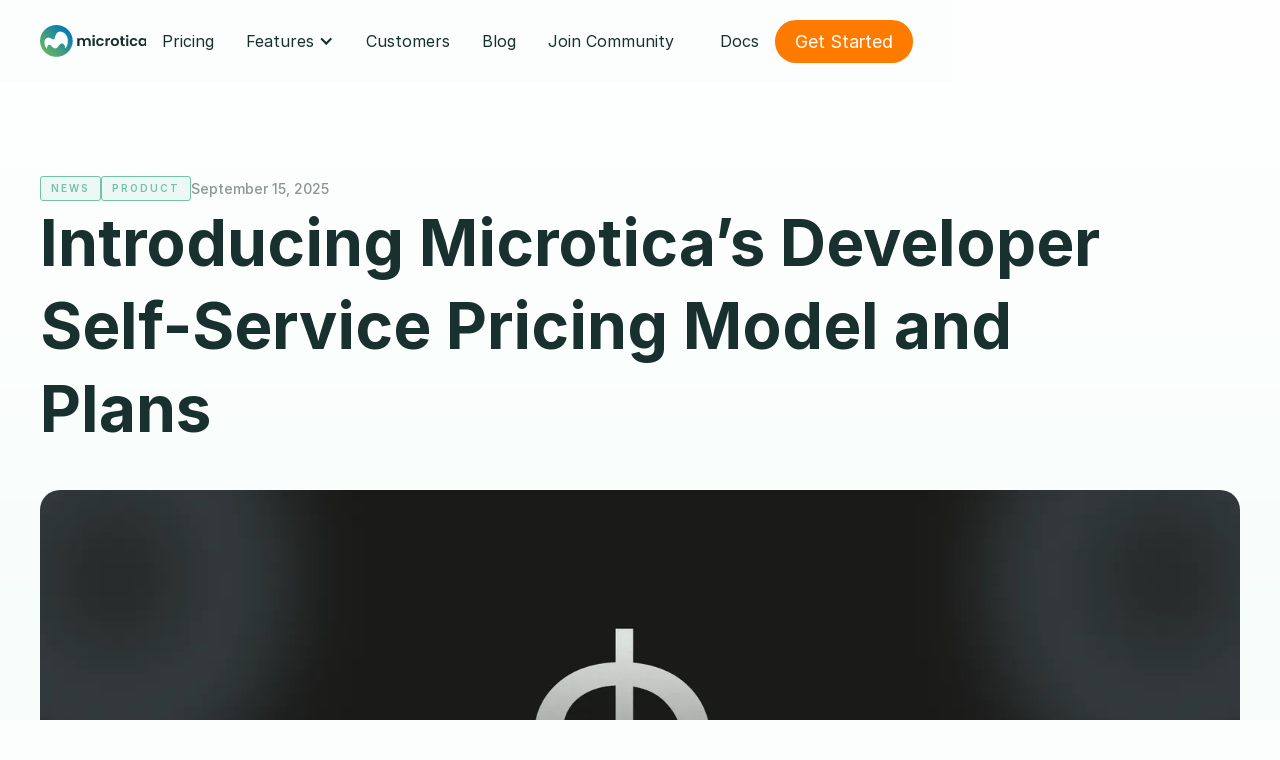

--- FILE ---
content_type: text/html; charset=utf-8
request_url: https://www.microtica.com/blog/developer-self-service-pricing
body_size: 14452
content:
<!DOCTYPE html><!-- Last Published: Wed Sep 17 2025 13:28:57 GMT+0000 (Coordinated Universal Time) --><html data-wf-domain="www.microtica.com" data-wf-page="6451536162e55d9202127829" data-wf-site="62ac69b4a12a55787f0f7668" lang="en" data-wf-collection="6451536162e55d99631277ef" data-wf-item-slug="developer-self-service-pricing"><head><meta charset="utf-8"/><title>Introducing Microtica’s Developer Self-Service Pricing Model and Plans</title><meta content="To better support our community of developers and small teams, we have created a new Self-Service product and pricing tiers." name="description"/><meta content="Introducing Microtica’s Developer Self-Service Pricing Model and Plans" property="og:title"/><meta content="To better support our community of developers and small teams, we have created a new Self-Service product and pricing tiers." property="og:description"/><meta content="https://cdn.prod.website-files.com/62b04b3a715c202b5fa1408b/6372798927848f28853f08ee_developer-self-service-pricing-min.webp" property="og:image"/><meta content="Introducing Microtica’s Developer Self-Service Pricing Model and Plans" property="twitter:title"/><meta content="To better support our community of developers and small teams, we have created a new Self-Service product and pricing tiers." property="twitter:description"/><meta content="https://cdn.prod.website-files.com/62b04b3a715c202b5fa1408b/6372798927848f28853f08ee_developer-self-service-pricing-min.webp" property="twitter:image"/><meta property="og:type" content="website"/><meta content="summary_large_image" name="twitter:card"/><meta content="width=device-width, initial-scale=1" name="viewport"/><meta content="1TR0A8wqDnC2v5_StP-gb8BvelPDDFiiX59Ttnk7mik" name="google-site-verification"/><link href="https://cdn.prod.website-files.com/62ac69b4a12a55787f0f7668/css/microtica-b3268c.webflow.shared.32575ff43.min.css" rel="stylesheet" type="text/css"/><link href="https://cdn.prod.website-files.com/62ac69b4a12a55787f0f7668/css/microtica-b3268c.webflow.6451536162e55d9202127829-fa539790d.min.css" rel="stylesheet" type="text/css"/><script type="text/javascript">!function(o,c){var n=c.documentElement,t=" w-mod-";n.className+=t+"js",("ontouchstart"in o||o.DocumentTouch&&c instanceof DocumentTouch)&&(n.className+=t+"touch")}(window,document);</script><link href="https://cdn.prod.website-files.com/62ac69b4a12a55787f0f7668/62d2574c633c3947f9d4bc65_Microtica%20Circle%20Logo%2032x32.png" rel="shortcut icon" type="image/x-icon"/><link href="https://cdn.prod.website-files.com/62ac69b4a12a55787f0f7668/62d256faaa648fac51fb5ea6_favicon.ico" rel="apple-touch-icon"/><link href="https://www.microtica.com/blog/developer-self-service-pricing" rel="canonical"/><link href="rss.xml" rel="alternate" title="RSS Feed" type="application/rss+xml"/><script async="" src="https://www.googletagmanager.com/gtag/js?id=UA-133456144-1"></script><script type="text/javascript">window.dataLayer = window.dataLayer || [];function gtag(){dataLayer.push(arguments);}gtag('js', new Date());gtag('config', 'UA-133456144-1', {'anonymize_ip': false, 'optimize_id': 'OPT-NPD8R9V'});</script><script async="" src="https://www.googletagmanager.com/gtag/js?id=G-CHPHY8RLBX"></script><script type="text/javascript">window.dataLayer = window.dataLayer || [];function gtag(){dataLayer.push(arguments);}gtag('set', 'developer_id.dZGVlNj', true);gtag('js', new Date());gtag('config', 'G-CHPHY8RLBX', {'optimize_id': 'OPT-NPD8R9V'});</script><script type="text/javascript">!function(f,b,e,v,n,t,s){if(f.fbq)return;n=f.fbq=function(){n.callMethod?n.callMethod.apply(n,arguments):n.queue.push(arguments)};if(!f._fbq)f._fbq=n;n.push=n;n.loaded=!0;n.version='2.0';n.agent='plwebflow';n.queue=[];t=b.createElement(e);t.async=!0;t.src=v;s=b.getElementsByTagName(e)[0];s.parentNode.insertBefore(t,s)}(window,document,'script','https://connect.facebook.net/en_US/fbevents.js');fbq('init', '944488669256990');fbq('track', 'PageView');</script><!-- Start VWO Async SmartCode -->
<link rel="preconnect" href="https://dev.visualwebsiteoptimizer.com" />
<script type='text/javascript' id='vwoCode'>
window._vwo_code || (function() {
var account_id=792064,
version=2.0,
settings_tolerance=2000,
hide_element='body',
hide_element_style = 'opacity:0 !important;filter:alpha(opacity=0) !important;background:none !important',
/* DO NOT EDIT BELOW THIS LINE */
f=false,w=window,d=document,v=d.querySelector('#vwoCode'),cK='_vwo_'+account_id+'_settings',cc={};try{var c=JSON.parse(localStorage.getItem('_vwo_'+account_id+'_config'));cc=c&&typeof c==='object'?c:{}}catch(e){}var stT=cc.stT==='session'?w.sessionStorage:w.localStorage;code={use_existing_jquery:function(){return typeof use_existing_jquery!=='undefined'?use_existing_jquery:undefined},library_tolerance:function(){return typeof library_tolerance!=='undefined'?library_tolerance:undefined},settings_tolerance:function(){return cc.sT||settings_tolerance},hide_element_style:function(){return'{'+(cc.hES||hide_element_style)+'}'},hide_element:function(){return typeof cc.hE==='string'?cc.hE:hide_element},getVersion:function(){return version},finish:function(){if(!f){f=true;var e=d.getElementById('_vis_opt_path_hides');if(e)e.parentNode.removeChild(e)}},finished:function(){return f},load:function(e){var t=this.getSettings(),n=d.createElement('script'),i=this;if(t){n.textContent=t;d.getElementsByTagName('head')[0].appendChild(n);if(!w.VWO||VWO.caE){stT.removeItem(cK);i.load(e)}}else{n.fetchPriority='high';n.src=e;n.type='text/javascript';n.onerror=function(){_vwo_code.finish()};d.getElementsByTagName('head')[0].appendChild(n)}},getSettings:function(){try{var e=stT.getItem(cK);if(!e){return}e=JSON.parse(e);if(Date.now()>e.e){stT.removeItem(cK);return}return e.s}catch(e){return}},init:function(){if(d.URL.indexOf('__vwo_disable__')>-1)return;var e=this.settings_tolerance();w._vwo_settings_timer=setTimeout(function(){_vwo_code.finish();stT.removeItem(cK)},e);var t=d.currentScript,n=d.createElement('style'),i=this.hide_element(),r=t&&!t.async&&i?i+this.hide_element_style():'',c=d.getElementsByTagName('head')[0];n.setAttribute('id','_vis_opt_path_hides');v&&n.setAttribute('nonce',v.nonce);n.setAttribute('type','text/css');if(n.styleSheet)n.styleSheet.cssText=r;else n.appendChild(d.createTextNode(r));c.appendChild(n);this.load('https://dev.visualwebsiteoptimizer.com/j.php?a='+account_id+'&u='+encodeURIComponent(d.URL)+'&vn='+version)}};w._vwo_code=code;code.init();})();
</script>
<!-- End VWO Async SmartCode -->

<script type="text/javascript">
  (function() {
    var t = document.createElement('script'),
        s = document.getElementsByTagName('script')[0];
    t.async = true;
    t.id    = 'cio-forms-handler';
    t.setAttribute('data-site-id', '498b605651493ddcbe42');
    t.setAttribute('data-base-url', 'https://eu.customerioforms.com');

    t.src = 'https://eu.customerioforms.com/assets/forms.js';

    s.parentNode.insertBefore(t, s);
  })();
</script>

<script type="application/ld+json">
{
"@context": "https://schema.org",
"@type": "Article",
"mainEntityOfPage": {
"@type": "WebPage",
"@id": "developer-self-service-pricing"
},
"headline": "Introducing Microtica’s Developer Self-Service Pricing Model and Plans",
"description": "To better support our community of developers and small teams, we have created a new Self-Service product and pricing tiers.",
"articleSection": "News, Product",
"image": [
"https://cdn.prod.website-files.com/62b04b3a715c202b5fa1408b/6372798927848f28853f08ee_developer-self-service-pricing-min.webp"
],
"author": {
"@type": "Organization",
"name": "Microtica",
"url": "https://www.microtica.com",
"sameAs": [
"https://www.linkedin.com/company/microtica/",
"https://twitter.com/microtica"
]
},
"publisher": {
"@type": "Organization",
"name": "Microtica",
"logo": {
"@type": "ImageObject",
"url": "https://cdn.prod.website-files.com/62b04b3a715c202b5fa1408b/6311d7b156585b8166b29626_marija-image-min.png"
},
"sameAs": [
"https://www.linkedin.com/company/microtica/",
"https://twitter.com/microtica"
]
},
"datePublished": "Sep 15, 2025",
"dateModified": "Sep 15, 2025"
}
</script></head><body class="body-new"><div class="page-wrapper"><div class="custom-css w-embed"><style>


.nav-link {
	background-color: transparent;
  transition: background-color 200ms ease;
 }

@media screen and (min-width: 1100px) {
	.nav-link:hover {
		background-color: #F0F9F6;
  	transition: background-color 200ms ease;
}
}

.dropdown-new {
	background-color: transparent;
  transition: background-color 200ms ease;
 }
 
@media screen and (min-width: 1100px) {
	.dropdown-new:hover {
		background-color: #F0F9F6;
  	transition: background-color 200ms ease;
 }
 }

.dropdown-item .dropdown-heading {
	color: #18302E;
  transition: color 200ms ease;
 }
 
.dropdown-item  {
	background-color: transparent;
  transition: background-color 200ms ease;
 }
 
.dropdown-item .arrow-dropdown {
	opacity: 0;
  transform: translateX(5px);
  transition: opacity transform 200ms ease;
 }
 
.dropdown-item:hover .dropdown-heading {
	color: #429D82;
  transition: color 200ms ease;
 }
 
.dropdown-item:hover  {
	background-color: #F0F9F6;
  transition: background-color 200ms ease;
 }
 
.dropdown-item:hover .arrow-dropdown {
	opacity: 1;
  transform: translateX(0px);
  transition: opacity 200ms ease;
  transition: transform 400ms ease;
 }
 
.navigation.scrolled {
  border-color: #eff2f1; !important;
  transition: border-color 200ms linear;
}

@keyframes heading-animation {

from {

transform: translateY(30px);
opacity: 0;
filter: blur(10px);
}

to {

transform: translateY(0px);
opacity: 1;
filter: blur(0px);
}

}

.button-new  {
	background-color: #429D82;
  transition: background-color 0.3s ease;
 }

.button-new:hover {
	background-color: #18302E;
	transition: background-color 0.5s ease;
 }
 
.button-white {
	opacity: 1;
  transition: opacity 0.3s ease;
 }

.button-white:hover {
	opacity: 0.7;
	transition: opacity 0.5s ease;
 }
 
.button-link {
	opacity: 1;
  transition: opacity 0.3s ease;
 }

.button-link:hover {
	opacity: 0.7;
	transition: opacity 0.5s ease;
 }
 
.footer-link {
	opacity: 0.5;
  transition: opacity 0.2s ease;
 }
 
.footer-link:hover {
	opacity: 1;
  transition: opacity 0.3s ease;
 }

.video-content .text-size-medium {
	color: #18302E;
  transition: color 0.3s ease;
 }
 
.video-content:hover  {
	background-color: white;
  transition: background-color 0.3s ease;
 }
 
.video-content:hover .play-icon {
	color: #429D82;
  transition: color 0.3s ease;
 }
 
.video-content:hover .text-size-medium {
	color: white;
  transition: color 0.3s ease;
 }
 
.video-content:hover  {
	background-color: #429D82;
  transition: background-color 0.3s ease;
 }
 
.video-content:hover .play-icon {
	color: white;
  transition: color 0.3s ease;
 }
 
.numbers-box .green-line {
	height: 20%;
  transition: height 1s ease;
 }
 
.numbers-box:hover .green-line {
	height: 100%;
  transition: height 1s ease;
 }
 
.hero-main-section {
	--bg-gradient: linear-gradient(180deg, white, #F1FCF8);
  background: var(--bg-gradient);
 }
 
.features-main-section {
	--bg-gradient: linear-gradient(180deg, white, #F1FCF8);
	background: var(--bg-gradient);

	
 }
	

.hero-main-section {
	border-width: 0 0px 1px 0; 
  border-style: solid;
  border-image: linear-gradient(90deg, rgba(24, 48, 46, 0) 0%, rgba(24, 48, 46, 0.2) 50%, rgba(24, 48, 46, 0) 100%) 1;
}
 }
 
.pricing-box.is-main {
  outline: 6px solid #429D82;
}

.social-svg {
	transform: translateY(0px);
  color: #18302E;
  transition: transform 0.3s ease, color 0.3s ease;
 }
 
.social-svg:hover {
	transform: translateY(-2px);
  color: #429D82;
  transition: transform 0.3s ease, color 0.3s ease;
 }

.addon-box {
	background-color: rgba(255, 255, 255, 0.5);
  transition: background-color 0.3s ease;
 }
 
.addon-box:hover {
	background-color: rgba(255, 255, 255, 1);
  transition: background-color 0.3s ease;
 }
 
.tab-link {
	opacity: 0.3;
  transition: opacity 200ms ease;
 }
 
.tab-link.is-active {
	opacity: 1;
  transition: opacity 200ms ease;
 }
 
.select-field {
	appearance: none;
  -webkit-appearance: none;
  -moz-appearance: none;
	color: #429D82;
  
  }

</style></div><div class="main-wrapper"><div data-w-id="62778380-75d3-ce37-7e06-52e9d9a8ec2e" data-animation="default" data-collapse="medium" data-duration="400" data-easing="ease" data-easing2="ease" role="banner" class="navigation w-nav"><div class="navigation-container"><a href="/" class="brand w-nav-brand"><img src="https://cdn.prod.website-files.com/62ac69b4a12a55787f0f7668/68341e8fb654bd892cb25889_Microtica-logo.svg" loading="lazy" alt="" class="logo-image"/></a><nav role="navigation" fs-scrolldisable-element="preserve" class="nav-menu-wrapper w-nav-menu"><div class="navigation-left"><a href="/pricing" class="nav-link w-nav-link">Pricing</a><div data-hover="true" data-delay="0" class="dropdown-new is-hide w-dropdown"><div class="dropdown-toggle w-dropdown-toggle"><div class="icon-dropdown w-icon-dropdown-toggle"></div><div>Features</div></div><nav class="dropdown-list w-dropdown-list"><div class="dropdown-content"><div class="dropdown-list-wrapper w-dyn-list"><div role="list" class="dropdown-list-cms w-dyn-items"><div role="listitem" class="dropdown-item w-dyn-item"><a href="/features/ai-incident-investigator" class="dropdown-link w-inline-block"><img src="https://cdn.prod.website-files.com/62b04b3a715c202b5fa1408b/686badce67821349bc9e5b07_AI%20Investigator-Icon.svg" loading="lazy" alt="" class="dropdown-image"/><div class="heading-container tiny-space"><div class="dropdown-heading v2">AI Incident Investigator</div><div class="dropdown-paragraph">Microtica’s AI-powered DevOps teammate</div></div><div class="arrow-dropdown w-embed"><svg width="100%" height="100%" viewBox="0 0 16 12" fill="none" xmlns="http://www.w3.org/2000/svg">
<path d="M15.5303 6.53033C15.8232 6.23744 15.8232 5.76256 15.5303 5.46967L10.7574 0.696699C10.4645 0.403806 9.98959 0.403806 9.6967 0.696699C9.40381 0.989593 9.40381 1.46447 9.6967 1.75736L13.9393 6L9.6967 10.2426C9.40381 10.5355 9.40381 11.0104 9.6967 11.3033C9.98959 11.5962 10.4645 11.5962 10.7574 11.3033L15.5303 6.53033ZM0 6L0 6.75L15 6.75L15 6L15 5.25L0 5.25L0 6Z" fill="#429D82"/>
</svg></div></a></div><div role="listitem" class="dropdown-item w-dyn-item"><a href="/features/ai-infrastructure-builder" class="dropdown-link w-inline-block"><img src="https://cdn.prod.website-files.com/62b04b3a715c202b5fa1408b/6819111ddcb74035213135f0_AI.svg" loading="lazy" alt="" class="dropdown-image"/><div class="heading-container tiny-space"><div class="dropdown-heading v2">AI Infrastructure Builder</div><div class="dropdown-paragraph">Build a fully managed AI infrastructure in minutes.</div></div><div class="arrow-dropdown w-embed"><svg width="100%" height="100%" viewBox="0 0 16 12" fill="none" xmlns="http://www.w3.org/2000/svg">
<path d="M15.5303 6.53033C15.8232 6.23744 15.8232 5.76256 15.5303 5.46967L10.7574 0.696699C10.4645 0.403806 9.98959 0.403806 9.6967 0.696699C9.40381 0.989593 9.40381 1.46447 9.6967 1.75736L13.9393 6L9.6967 10.2426C9.40381 10.5355 9.40381 11.0104 9.6967 11.3033C9.98959 11.5962 10.4645 11.5962 10.7574 11.3033L15.5303 6.53033ZM0 6L0 6.75L15 6.75L15 6L15 5.25L0 5.25L0 6Z" fill="#429D82"/>
</svg></div></a></div><div role="listitem" class="dropdown-item w-dyn-item"><a href="/features/kubernetes-deployment" class="dropdown-link w-inline-block"><img src="https://cdn.prod.website-files.com/62b04b3a715c202b5fa1408b/6819112ba78140db2c129c37_Kubernetes.svg" loading="lazy" alt="" class="dropdown-image"/><div class="heading-container tiny-space"><div class="dropdown-heading v2">Kubernetes</div><div class="dropdown-paragraph">Microtica simplifies Kubernetes deployment</div></div><div class="arrow-dropdown w-embed"><svg width="100%" height="100%" viewBox="0 0 16 12" fill="none" xmlns="http://www.w3.org/2000/svg">
<path d="M15.5303 6.53033C15.8232 6.23744 15.8232 5.76256 15.5303 5.46967L10.7574 0.696699C10.4645 0.403806 9.98959 0.403806 9.6967 0.696699C9.40381 0.989593 9.40381 1.46447 9.6967 1.75736L13.9393 6L9.6967 10.2426C9.40381 10.5355 9.40381 11.0104 9.6967 11.3033C9.98959 11.5962 10.4645 11.5962 10.7574 11.3033L15.5303 6.53033ZM0 6L0 6.75L15 6.75L15 6L15 5.25L0 5.25L0 6Z" fill="#429D82"/>
</svg></div></a></div><div role="listitem" class="dropdown-item w-dyn-item"><a href="/features/alert-monitoring" class="dropdown-link w-inline-block"><img src="https://cdn.prod.website-files.com/62b04b3a715c202b5fa1408b/6819113369c1be56bb06af00_Alert.svg" loading="lazy" alt="" class="dropdown-image"/><div class="heading-container tiny-space"><div class="dropdown-heading v2">Alerts and incidents</div><div class="dropdown-paragraph">Experience the power of alert monitoring tailored for DevOps teams.</div></div><div class="arrow-dropdown w-embed"><svg width="100%" height="100%" viewBox="0 0 16 12" fill="none" xmlns="http://www.w3.org/2000/svg">
<path d="M15.5303 6.53033C15.8232 6.23744 15.8232 5.76256 15.5303 5.46967L10.7574 0.696699C10.4645 0.403806 9.98959 0.403806 9.6967 0.696699C9.40381 0.989593 9.40381 1.46447 9.6967 1.75736L13.9393 6L9.6967 10.2426C9.40381 10.5355 9.40381 11.0104 9.6967 11.3033C9.98959 11.5962 10.4645 11.5962 10.7574 11.3033L15.5303 6.53033ZM0 6L0 6.75L15 6.75L15 6L15 5.25L0 5.25L0 6Z" fill="#429D82"/>
</svg></div></a></div><div role="listitem" class="dropdown-item w-dyn-item"><a href="/features/cicd-pipeline" class="dropdown-link w-inline-block"><img src="https://cdn.prod.website-files.com/62b04b3a715c202b5fa1408b/68191144ce2c63bf99743d11_Pipeline.svg" loading="lazy" alt="" class="dropdown-image"/><div class="heading-container tiny-space"><div class="dropdown-heading v2">Pipeline automation</div><div class="dropdown-paragraph">Build, test, and deploy secure code seamlessly</div></div><div class="arrow-dropdown w-embed"><svg width="100%" height="100%" viewBox="0 0 16 12" fill="none" xmlns="http://www.w3.org/2000/svg">
<path d="M15.5303 6.53033C15.8232 6.23744 15.8232 5.76256 15.5303 5.46967L10.7574 0.696699C10.4645 0.403806 9.98959 0.403806 9.6967 0.696699C9.40381 0.989593 9.40381 1.46447 9.6967 1.75736L13.9393 6L9.6967 10.2426C9.40381 10.5355 9.40381 11.0104 9.6967 11.3033C9.98959 11.5962 10.4645 11.5962 10.7574 11.3033L15.5303 6.53033ZM0 6L0 6.75L15 6.75L15 6L15 5.25L0 5.25L0 6Z" fill="#429D82"/>
</svg></div></a></div><div role="listitem" class="dropdown-item w-dyn-item"><a href="/features/cloud-monitoring" class="dropdown-link w-inline-block"><img src="https://cdn.prod.website-files.com/62b04b3a715c202b5fa1408b/68191156d4b103a91fc63638_Monitoring.svg" loading="lazy" alt="" class="dropdown-image"/><div class="heading-container tiny-space"><div class="dropdown-heading v2">Cloud Monitoring</div><div class="dropdown-paragraph">Stay ahead with cloud monitoring that delivers instant insights</div></div><div class="arrow-dropdown w-embed"><svg width="100%" height="100%" viewBox="0 0 16 12" fill="none" xmlns="http://www.w3.org/2000/svg">
<path d="M15.5303 6.53033C15.8232 6.23744 15.8232 5.76256 15.5303 5.46967L10.7574 0.696699C10.4645 0.403806 9.98959 0.403806 9.6967 0.696699C9.40381 0.989593 9.40381 1.46447 9.6967 1.75736L13.9393 6L9.6967 10.2426C9.40381 10.5355 9.40381 11.0104 9.6967 11.3033C9.98959 11.5962 10.4645 11.5962 10.7574 11.3033L15.5303 6.53033ZM0 6L0 6.75L15 6.75L15 6L15 5.25L0 5.25L0 6Z" fill="#429D82"/>
</svg></div></a></div><div role="listitem" class="dropdown-item w-dyn-item"><a href="/features/cost-optimization" class="dropdown-link w-inline-block"><img src="https://cdn.prod.website-files.com/62b04b3a715c202b5fa1408b/681911a72284909855bcd5f2_Cost.svg" loading="lazy" alt="" class="dropdown-image"/><div class="heading-container tiny-space"><div class="dropdown-heading v2">Cost Optimization</div><div class="dropdown-paragraph">We analyze your cloud infrastructure to identify saving opportunities</div></div><div class="arrow-dropdown w-embed"><svg width="100%" height="100%" viewBox="0 0 16 12" fill="none" xmlns="http://www.w3.org/2000/svg">
<path d="M15.5303 6.53033C15.8232 6.23744 15.8232 5.76256 15.5303 5.46967L10.7574 0.696699C10.4645 0.403806 9.98959 0.403806 9.6967 0.696699C9.40381 0.989593 9.40381 1.46447 9.6967 1.75736L13.9393 6L9.6967 10.2426C9.40381 10.5355 9.40381 11.0104 9.6967 11.3033C9.98959 11.5962 10.4645 11.5962 10.7574 11.3033L15.5303 6.53033ZM0 6L0 6.75L15 6.75L15 6L15 5.25L0 5.25L0 6Z" fill="#429D82"/>
</svg></div></a></div></div></div></div></nav></div><a href="/customer-stories" class="nav-link w-nav-link">Customers</a><a href="/blog" class="nav-link w-nav-link">Blog</a><a href="https://discord.com/invite/ADaFvAsakW" target="_blank" class="nav-link w-nav-link">Join Community</a></div><div class="button-group is-nav"><a href="https://docs.microtica.com/" target="_blank" class="nav-link is-hide w-nav-link">Docs</a><a href="https://app.microtica.ai/login" target="_blank" class="button-new is-full-width is-orange w-inline-block"><div class="button-text-new">Get Started</div></a></div></nav><div fs-scrolldisable-element="toggle" class="menu-button w-nav-button"><div class="menu-container"><div data-w-id="62778380-75d3-ce37-7e06-52e9d9a8ec5a" class="menu-line"></div><div data-w-id="62778380-75d3-ce37-7e06-52e9d9a8ec5b" class="menu-line"></div><div data-w-id="62778380-75d3-ce37-7e06-52e9d9a8ec5c" class="menu-line"></div></div></div></div></div><div class="hero-main-section"><div class="padding-global"><div class="container-large"><div class="heading-container _1-5rem"><div class="flexbox _1-5rem-space"><div class="categories-list-wrapper w-dyn-list"><div role="list" class="categories-list w-dyn-items"><div role="listitem" class="categories-item w-dyn-item"><div class="categories-text is-updated">News</div></div><div role="listitem" class="categories-item w-dyn-item"><div class="categories-text is-updated">Product</div></div><div role="listitem" class="categories-item w-dyn-item"><div class="categories-text is-updated w-condition-invisible">All categories</div></div></div></div><div class="date-text">September 15, 2025</div></div><h1 class="h1-heading size-big">Introducing Microtica’s Developer Self-Service Pricing Model and Plans</h1></div><div class="space-small"></div><div class="image-container is-normal"><img src="https://cdn.prod.website-files.com/62b04b3a715c202b5fa1408b/6372798927848f28853f08ee_developer-self-service-pricing-min.webp" loading="lazy" alt="" sizes="100vw" srcset="https://cdn.prod.website-files.com/62b04b3a715c202b5fa1408b/6372798927848f28853f08ee_developer-self-service-pricing-min-p-500.webp 500w, https://cdn.prod.website-files.com/62b04b3a715c202b5fa1408b/6372798927848f28853f08ee_developer-self-service-pricing-min-p-800.webp 800w, https://cdn.prod.website-files.com/62b04b3a715c202b5fa1408b/6372798927848f28853f08ee_developer-self-service-pricing-min-p-1080.webp 1080w, https://cdn.prod.website-files.com/62b04b3a715c202b5fa1408b/6372798927848f28853f08ee_developer-self-service-pricing-min-p-1600.webp 1600w, https://cdn.prod.website-files.com/62b04b3a715c202b5fa1408b/6372798927848f28853f08ee_developer-self-service-pricing-min-p-2000.webp 2000w, https://cdn.prod.website-files.com/62b04b3a715c202b5fa1408b/6372798927848f28853f08ee_developer-self-service-pricing-min.webp 2400w" class="image-full"/></div></div></div></div><section class="blog-rich-section"><div class="padding-global"><div class="container-large"><div class="flexbox medium-space is-top-align tablet-vertical"><div class="rich-text-wrapper"><div class="rich-text-blog w-richtext"><p><strong>In April 2022, Microtica will be creating a new self-service product category. The objective is to better align our service offerings with our growing community of developer customers while we also increase the benefits and functionality for our enterprise customers.</strong></p><p>When we first launched Microtica 2+ years ago, our service model was geared towards enterprise customers who received high-touch customer support and were given access to the entire Microtica platform functionality. </p><p>Over the past year, in particular, our customer base has evolved to include a fast-growing community of developers and small teams with a more limited set of needs. To better support this community, we have created a new<strong><em> </em>Self-Service</strong> product and pricing tier.</p><p>With our new service model, we will now support two distinct user categories:</p><ul role="list"><li><strong>Self-Service Plans </strong>– For individual developers or small teams supporting 1-3 environments and applications that require relatively few service clusters (&lt;50 Kubernetes services) and deployments (&lt;500 / month). Self-Service users have access to Microtica’s ready-made infrastructure components, and receive community support and chat support during working hours.</li></ul><ul role="list"><li><strong>Custom Business Plans</strong> – For organizations with more complex deployments, specifically due to operating more than 3 environments, integrating custom infrastructure components, accessing enhanced functionality (e.g. shared infrastructure, environment replication, multi-cloud support), and/or receiving Tier 1 customer support that may include video conferencing, email or phone support on an as-needed basis.</li></ul><p>Our new plan structure (see below) introduces several new self-service tiers, including a <strong>Free Forever</strong> plan, that aim to better align our services and pricing plans with the scope of your needs and deployment complexity.</p><figure><div><img src="https://cdn.prod.website-files.com/62b04b3a715c202b5fa1408b/68429cd7463a1493f577f658_6310db38e197255fedc62a82_pricing-2x-1024x806.webp" alt="" loading="lazy"/></div></figure><p>If you are an existing Microtica customer and want to better understand how this change affects you, or if you are having trouble finding the right plan for your needs - <a href="mailto:support@microtica.com" target="_blank">please get in touch with us</a>.</p><h2><strong>Other exciting Microtica updates</strong></h2><p>2021 has been an exciting year for Microtica with significant growth and many new enhancements. We&#x27;ve grown our user base by 300%, delivered around 10.000 deployments, and saved thousands of dollars in AWS costs. </p><p>We have significantly enhanced our Control Center module that is used by our Enterprise customers to manage more complex deployments. We are excited to now support </p><ul role="list"><li><strong>multi-cloud deployments (via Terraform)</strong>, </li><li>an expanded library of infrastructure components, </li><li>and the ability to support <strong>shared libraries of custom components </strong>across multiple cloud accounts and environments.</li></ul><p>Our Cloud Waste Manager module which helps organizations significantly reduce their cloud subscription costs is now available as an add-on module across all pricing tiers.</p><p>We want to thank you, our growing and enthusiastic community of Microtica users, for allowing us to support you and your needs. As always, your feedback is important to us, please reach out with any questions. </p><p>Sincerely, </p><p>The Microtica Team</p></div></div><div class="sticky-wrapper"><div class="author-information"><div class="small-heading">Written by</div><a href="/author/marija-naumovska" class="author-link w-inline-block"><div class="flexbox _10px-space"><img src="https://cdn.prod.website-files.com/62b04b3a715c202b5fa1408b/68c82a2ede7b6317a00f2a7a_Marija-Avatar.png" loading="lazy" alt="" class="avatar-50px"/><div class="heading-container space-0-5rem"><div class="author-name">Marija Naumovska</div><div class="author-position">CO-Founder &amp; Head of Growth</div></div></div></a></div><div class="cta-sticky-wrapper"><div class="heading-container _1-5rem"><div class="small-heading is-white">Subscribe to newsletter</div><p class="paragraph-normal is-small is-white">Subscribe to receive the latest blog posts to your inbox every week.</p><div class="sticky-form-block w-form"><form id="email-form" name="email-form" data-name="Email Form" method="get" class="sticky-form" data-wf-page-id="6451536162e55d9202127829" data-wf-element-id="79758074-8ba8-b03e-5a62-a442e1c141e8"><input class="sticky-field w-input" maxlength="256" name="Email" data-name="Email" placeholder="Enter your email" type="email" id="Email" required=""/><input type="submit" data-wait="Please wait..." class="submit-button is-new is-static w-button" value="Submit"/></form><div class="success w-form-done"><div>Thank you! Your submission has been received!</div></div><div class="w-form-fail"><div>Oops! Something went wrong while submitting the form.</div></div></div><p class="paragraph-normal is-note">*By subscribing you agree to with our Privacy Policy.</p></div><img src="https://cdn.prod.website-files.com/62ac69b4a12a55787f0f7668/68265b2f4c85159257b13f50_Sticky-BG.svg" loading="lazy" alt="" class="image-absolute"/></div></div></div><div class="cta-embed"><div class="spark-embed w-embed w-iframe w-script"><iframe src="https://sparks.face2face.io/68383f7cc8aa2e2ba1419082/6851299b7161266e4260e136" id="spark-6851299b7161266e4260e136" width="100%" height="100%" scrolling="no" frameborder="0"></iframe>

<script>
	document.addEventListener('DOMContentLoaded', function () {
		let iframeId = 'spark-6851299b7161266e4260e136'; 
		let f2fIframeBox = document.getElementById(iframeId);
		if (!f2fIframeBox) return;

		let parentEl = f2fIframeBox.parentElement;

		window.addEventListener('message', function(event) {
			if (!event.data || event.data.type !== 'iframe-height') return;

			f2fIframeBox = document.getElementById(iframeId);
			if (
				!f2fIframeBox ||
				!f2fIframeBox.parentElement ||
				f2fIframeBox.tagName.toLowerCase() !== 'iframe'
			) {
				if (parentEl) parentEl.style.height = 'auto';
				return;
			}

			if (event.source === f2fIframeBox.contentWindow) {
				if (parentEl) parentEl.style.height = event.data.height + 'px';
			}
		});
	});
</script></div></div></div></div></section><section class="extra-section"><div class="padding-global"><div class="container-large"><div class="heading-container"><h2 class="h2-heading align-center">Relevant Posts</h2></div><div class="space-medium"></div><div class="blog-list-wrapper w-dyn-list"><div role="list" class="blog-list w-dyn-items"><div role="listitem" class="blog-item w-dyn-item"><div class="grid-box is-blog"><a href="/blog/developer-self-service" class="blog-link w-inline-block"><div class="image-container is-normal is-full"><img src="https://cdn.prod.website-files.com/62b04b3a715c202b5fa1408b/63727a84b27f634440a1fdff_developer-self-service-min.webp" loading="lazy" alt="" sizes="100vw" srcset="https://cdn.prod.website-files.com/62b04b3a715c202b5fa1408b/63727a84b27f634440a1fdff_developer-self-service-min-p-500.webp 500w, https://cdn.prod.website-files.com/62b04b3a715c202b5fa1408b/63727a84b27f634440a1fdff_developer-self-service-min-p-800.webp 800w, https://cdn.prod.website-files.com/62b04b3a715c202b5fa1408b/63727a84b27f634440a1fdff_developer-self-service-min-p-1080.webp 1080w, https://cdn.prod.website-files.com/62b04b3a715c202b5fa1408b/63727a84b27f634440a1fdff_developer-self-service-min-p-1600.webp 1600w, https://cdn.prod.website-files.com/62b04b3a715c202b5fa1408b/63727a84b27f634440a1fdff_developer-self-service-min-p-2000.webp 2000w, https://cdn.prod.website-files.com/62b04b3a715c202b5fa1408b/63727a84b27f634440a1fdff_developer-self-service-min.webp 2400w" class="image-full is-not-rounded"/></div></a><div class="heading-container full-space"><div class="info-wrapper is-horizontal"><div class="categories-list-wrapper w-dyn-list"><div role="list" class="categories-list w-dyn-items"><div role="listitem" class="categories-item w-dyn-item"><div class="categories-text is-updated">DevOps</div></div><div role="listitem" class="categories-item w-dyn-item"><div class="categories-text is-updated">GitOps</div></div></div></div><a href="/blog/developer-self-service" class="blog-link w-inline-block"><div class="small-heading">Developer Self-Service: The Key to Faster Deployments and Increased Autonomy</div></a></div><div class="date-text">September 2, 2022</div></div></div></div><div role="listitem" class="blog-item w-dyn-item"><div class="grid-box is-blog"><a href="/blog/gen-ai-for-ci-cd" class="blog-link w-inline-block"><div class="image-container is-normal is-full"><img src="https://cdn.prod.website-files.com/62b04b3a715c202b5fa1408b/67dc810dfedb0844d59e0b69_Sneak-Peek-Image.webp" loading="lazy" alt="" sizes="100vw" srcset="https://cdn.prod.website-files.com/62b04b3a715c202b5fa1408b/67dc810dfedb0844d59e0b69_Sneak-Peek-Image-p-500.webp 500w, https://cdn.prod.website-files.com/62b04b3a715c202b5fa1408b/67dc810dfedb0844d59e0b69_Sneak-Peek-Image-p-800.webp 800w, https://cdn.prod.website-files.com/62b04b3a715c202b5fa1408b/67dc810dfedb0844d59e0b69_Sneak-Peek-Image-p-1080.webp 1080w, https://cdn.prod.website-files.com/62b04b3a715c202b5fa1408b/67dc810dfedb0844d59e0b69_Sneak-Peek-Image-p-1600.webp 1600w, https://cdn.prod.website-files.com/62b04b3a715c202b5fa1408b/67dc810dfedb0844d59e0b69_Sneak-Peek-Image-p-2000.webp 2000w, https://cdn.prod.website-files.com/62b04b3a715c202b5fa1408b/67dc810dfedb0844d59e0b69_Sneak-Peek-Image.webp 2400w" class="image-full is-not-rounded"/></div></a><div class="heading-container full-space"><div class="info-wrapper is-horizontal"><div class="categories-list-wrapper w-dyn-list"><div role="list" class="categories-list w-dyn-items"><div role="listitem" class="categories-item w-dyn-item"><div class="categories-text is-updated">CI/CD</div></div><div role="listitem" class="categories-item w-dyn-item"><div class="categories-text is-updated">Artificial Intelligence</div></div></div></div><a href="/blog/gen-ai-for-ci-cd" class="blog-link w-inline-block"><div class="small-heading">Gen AI for CI/CD: Why CI/CD is a Bottleneck and How AI Can Help</div></a></div><div class="date-text">February 14, 2025</div></div></div></div><div role="listitem" class="blog-item w-dyn-item"><div class="grid-box is-blog"><a href="/blog/cloud-cost-savings-with-microtica" class="blog-link w-inline-block"><div class="image-container is-normal is-full"><img src="https://cdn.prod.website-files.com/62b04b3a715c202b5fa1408b/6424289f8e95a7f2d31c2f9f_save-on-cloud-costs-with-microtica.webp" loading="lazy" alt="" sizes="100vw" srcset="https://cdn.prod.website-files.com/62b04b3a715c202b5fa1408b/6424289f8e95a7f2d31c2f9f_save-on-cloud-costs-with-microtica-p-500.webp 500w, https://cdn.prod.website-files.com/62b04b3a715c202b5fa1408b/6424289f8e95a7f2d31c2f9f_save-on-cloud-costs-with-microtica-p-800.webp 800w, https://cdn.prod.website-files.com/62b04b3a715c202b5fa1408b/6424289f8e95a7f2d31c2f9f_save-on-cloud-costs-with-microtica-p-1080.webp 1080w, https://cdn.prod.website-files.com/62b04b3a715c202b5fa1408b/6424289f8e95a7f2d31c2f9f_save-on-cloud-costs-with-microtica.webp 1200w" class="image-full is-not-rounded"/></div></a><div class="heading-container full-space"><div class="info-wrapper is-horizontal"><div class="categories-list-wrapper w-dyn-list"><div role="list" class="categories-list w-dyn-items"><div role="listitem" class="categories-item w-dyn-item"><div class="categories-text is-updated">Cloud cost optimization</div></div><div role="listitem" class="categories-item w-dyn-item"><div class="categories-text is-updated w-condition-invisible">All categories</div></div></div></div><a href="/blog/cloud-cost-savings-with-microtica" class="blog-link w-inline-block"><div class="small-heading">Best Ways for Better Cloud Cost Savings With Microtica</div></a></div><div class="date-text">March 29, 2023</div></div></div></div></div></div></div></div></section><section class="footer-section is-updated"><div class="padding-global"><div class="container-large"><div class="flexbox space-big"><div class="left-side-footer"><img src="https://cdn.prod.website-files.com/62ac69b4a12a55787f0f7668/68341e8fb654bd892cb25889_Microtica-logo.svg" loading="lazy" alt="" class="logo-image"/><div class="text-size-small">Get DevOps and AI updates directly in your inbox</div><div class="subscribe-block w-form"><form id="email-form-2" name="email-form-2" data-name="Email Form 2" method="get" class="subscribe-form" data-wf-page-id="6451536162e55d9202127829" data-wf-element-id="e31e985e-3134-ce13-dc85-e8c617825da6"><input class="subscribe-field w-input" maxlength="256" name="Subscribe-Form-2" data-name="Subscribe Form 2" placeholder="Enter your email address" type="email" id="Subscribe-Form-2" required=""/><input type="submit" data-wait="Please wait..." class="submit-button is-new w-button" value="Get Started"/></form><div class="w-form-done"><div>Thank you! Your submission has been received!</div></div><div class="w-form-fail"><div>Oops! Something went wrong while submitting the form.</div></div></div><div><div class="w-embed"><a href="https://www.producthunt.com/products/microtica-ai-agents-for-devops?utm_source=badge-follow&utm_medium=badge&utm_source=badge-microtica&#0045;ai&#0045;agents&#0045;for&#0045;devops" target="_blank"><img src="https://api.producthunt.com/widgets/embed-image/v1/follow.svg?product_id=1087023&theme=light&size=small" alt="Microtica&#0032;AI&#0032;Incident&#0032;Investigator - An&#0032;AI&#0032;Agent&#0032;that&#0032;tells&#0032;you&#0032;why&#0032;your&#0032;systems&#0032;break | Product Hunt" style="width: 86px; height: 32px;" width="86" height="32" /></a></div></div></div><div class="right-side-footer"><div class="footer-column"><div class="footer-heading">Solutions</div><div class="footer-links-wrapper"><a href="/templates" class="footer-link">Templates</a><div class="footer-list-wrapper w-dyn-list"><div role="list" class="footer-list w-dyn-items"><div role="listitem" class="footer-item w-dyn-item"><a href="/features/ai-incident-investigator" class="footer-link">AI Incident Investigator</a></div><div role="listitem" class="footer-item w-dyn-item"><a href="/features/ai-infrastructure-builder" class="footer-link">AI Infrastructure Builder</a></div><div role="listitem" class="footer-item w-dyn-item"><a href="/features/kubernetes-deployment" class="footer-link">Kubernetes</a></div><div role="listitem" class="footer-item w-dyn-item"><a href="/features/alert-monitoring" class="footer-link">Alerts and incidents</a></div><div role="listitem" class="footer-item w-dyn-item"><a href="/features/cicd-pipeline" class="footer-link">Pipeline automation</a></div><div role="listitem" class="footer-item w-dyn-item"><a href="/features/cloud-monitoring" class="footer-link">Cloud Monitoring</a></div><div role="listitem" class="footer-item w-dyn-item"><a href="/features/cost-optimization" class="footer-link">Cost Optimization</a></div></div></div></div></div><div class="footer-column"><div class="footer-heading">Resources</div><div class="footer-links-wrapper"><a href="/customer-stories" class="footer-link">Customer stories</a><a href="https://love.microtica.com/" target="_blank" class="footer-link">Wall of love</a><a href="/blog" class="footer-link">Blog</a><a href="https://docs.microtica.com/" target="_blank" class="footer-link">Documentation</a><a href="https://docs.microtica.com/changelog" target="_blank" class="footer-link">Changelog</a><a href="/aws-cost-optimization" class="footer-link">AWS Cost optimizer</a></div></div><div class="footer-column"><div class="footer-heading">Company</div><div class="footer-links-wrapper"><a href="/about" class="footer-link">About us</a><a href="https://www.linkedin.com/jobs/view/4230822120/" target="_blank" class="footer-link">Careers</a></div></div></div></div><div class="space-small"></div><div class="copyright-wrapper"><div class="copyright-text">© 2025 Microtica All right reseved.</div><div class="social-links-wrapper"><a href="https://www.instagram.com/microtica_/" target="_blank" class="social-link w-inline-block"><div class="social-svg w-embed"><svg width="100%" height="100%" viewBox="0 0 20 20" fill="none" xmlns="http://www.w3.org/2000/svg">
<path fill-rule="evenodd" clip-rule="evenodd" d="M1 10C1 6.40486 1 4.60729 1.85669 3.31255C2.23925 2.73439 2.73439 2.23925 3.31255 1.85669C4.60729 1 6.40486 1 10 1C13.5951 1 15.3927 1 16.6874 1.85669C17.2656 2.23925 17.7608 2.73439 18.1433 3.31255C19 4.60729 19 6.40486 19 10C19 13.5951 19 15.3927 18.1433 16.6874C17.7608 17.2656 17.2656 17.7608 16.6874 18.1433C15.3927 19 13.5951 19 10 19C6.40486 19 4.60729 19 3.31255 18.1433C2.73439 17.7608 2.23925 17.2656 1.85669 16.6874C1 15.3927 1 13.5951 1 10ZM14.6593 10.0002C14.6593 12.5735 12.5732 14.6596 9.99984 14.6596C7.42652 14.6596 5.34043 12.5735 5.34043 10.0002C5.34043 7.42691 7.42652 5.34082 9.99984 5.34082C12.5732 5.34082 14.6593 7.42691 14.6593 10.0002ZM9.99984 13.0832C11.7025 13.0832 13.0828 11.7029 13.0828 10.0002C13.0828 8.29753 11.7025 6.91722 9.99984 6.91722C8.29714 6.91722 6.91684 8.29753 6.91684 10.0002C6.91684 11.7029 8.29714 13.0832 9.99984 13.0832ZM14.8433 6.20155C15.4479 6.20155 15.9381 5.71138 15.9381 5.10673C15.9381 4.50207 15.4479 4.0119 14.8433 4.0119C14.2386 4.0119 13.7485 4.50207 13.7485 5.10673C13.7485 5.71138 14.2386 6.20155 14.8433 6.20155Z" fill="currentcolor"/>
</svg></div></a><a href="https://www.linkedin.com/company/microtica/posts/?feedView=all" target="_blank" class="social-link w-inline-block"><div class="social-svg w-embed"><svg width="100%" height="100%" viewBox="0 0 20 20" fill="none" xmlns="http://www.w3.org/2000/svg">
<path d="M1 2.99134C1 2.41413 1.20271 1.93794 1.60811 1.56277C2.01351 1.18758 2.54055 1 3.18919 1C3.82626 1 4.34169 1.18469 4.73552 1.55411C5.14092 1.93506 5.34363 2.43145 5.34363 3.04329C5.34363 3.5974 5.14672 4.05915 4.7529 4.42857C4.3475 4.80952 3.81467 5 3.15444 5H3.13707C2.49999 5 1.98456 4.80952 1.59073 4.42857C1.19691 4.04762 1 3.56854 1 2.99134ZM1.22587 18.1429V6.57576H5.08301V18.1429H1.22587ZM7.22008 18.1429H11.0772V11.684C11.0772 11.2799 11.1236 10.9682 11.2162 10.7489C11.3784 10.3564 11.6245 10.0245 11.9546 9.75324C12.2847 9.48195 12.6988 9.34632 13.1969 9.34632C14.4942 9.34632 15.1429 10.2179 15.1429 11.961V18.1429H19V11.5108C19 9.8023 18.5946 8.50649 17.7838 7.62337C16.973 6.74026 15.9015 6.2987 14.5695 6.2987C13.0753 6.2987 11.9112 6.93939 11.0772 8.22078V8.25541H11.0598L11.0772 8.22078V6.57576H7.22008C7.24324 6.94516 7.25483 8.09378 7.25483 10.0216C7.25483 11.9495 7.24324 14.6565 7.22008 18.1429Z" fill="currentcolor"/>
</svg></div></a><a href="https://www.youtube.com/@microtica3194" target="_blank" class="social-link w-inline-block"><div class="social-svg w-embed"><svg width="100%" height="100%" viewBox="0 0 20 20" fill="none" xmlns="http://www.w3.org/2000/svg">
<path d="M10.9208 16.4134L7.02275 16.3406C5.76064 16.3152 4.49539 16.3659 3.25803 16.1029C1.37572 15.7099 1.24238 13.7831 1.10284 12.1669C0.910572 9.89476 0.985004 7.58135 1.34784 5.32815C1.55267 4.06387 2.35876 3.30946 3.60535 3.22737C7.81352 2.92943 12.0497 2.96474 16.2485 3.10374C16.692 3.11648 17.1385 3.18612 17.5757 3.2654C19.7341 3.65204 19.7868 5.8355 19.9267 7.67356C20.0662 9.53059 20.0073 11.3972 19.7406 13.2415C19.5266 14.7686 19.1173 16.0493 17.3896 16.1729C15.225 16.3346 13.1101 16.4647 10.9394 16.4233C10.9395 16.4134 10.927 16.4134 10.9208 16.4134ZM8.62913 12.5472C10.2603 11.5901 11.8604 10.649 13.4823 9.69828C11.8481 8.74117 10.251 7.80001 8.62913 6.84932V12.5472Z" fill="currentcolor"/>
</svg></div></a></div></div></div></div></section></div></div><script src="https://d3e54v103j8qbb.cloudfront.net/js/jquery-3.5.1.min.dc5e7f18c8.js?site=62ac69b4a12a55787f0f7668" type="text/javascript" integrity="sha256-9/aliU8dGd2tb6OSsuzixeV4y/faTqgFtohetphbbj0=" crossorigin="anonymous"></script><script src="https://cdn.prod.website-files.com/62ac69b4a12a55787f0f7668/js/webflow.e6a3d391.bd0abbb6066faa6e.js" type="text/javascript"></script><style>
	.w-webflow-badge { 
      display: none !important; 
  	} 
</style>

<script type="text/javascript">
(function(f,b){if(!b.__SV){var e,g,i,h;window.mixpanel=b;b._i=[];b.init=function(e,f,c){function g(a,d){var b=d.split(".");2==b.length&&(a=a[b[0]],d=b[1]);a[d]=function(){a.push([d].concat(Array.prototype.slice.call(arguments,0)))}}var a=b;"undefined"!==typeof c?a=b[c]=[]:c="mixpanel";a.people=a.people||[];a.toString=function(a){var d="mixpanel";"mixpanel"!==c&&(d+="."+c);a||(d+=" (stub)");return d};a.people.toString=function(){return a.toString(1)+".people (stub)"};i="disable time_event track track_pageview track_links track_forms track_with_groups add_group set_group remove_group register register_once alias unregister identify name_tag set_config reset opt_in_tracking opt_out_tracking has_opted_in_tracking has_opted_out_tracking clear_opt_in_out_tracking start_batch_senders people.set people.set_once people.unset people.increment people.append people.union people.track_charge people.clear_charges people.delete_user people.remove".split(" ");
for(h=0;h<i.length;h++)g(a,i[h]);var j="set set_once union unset remove delete".split(" ");a.get_group=function(){function b(c){d[c]=function(){call2_args=arguments;call2=[c].concat(Array.prototype.slice.call(call2_args,0));a.push([e,call2])}}for(var d={},e=["get_group"].concat(Array.prototype.slice.call(arguments,0)),c=0;c<j.length;c++)b(j[c]);return d};b._i.push([e,f,c])};b.__SV=1.2;e=f.createElement("script");e.type="text/javascript";e.async=!0;e.src="undefined"!==typeof MIXPANEL_CUSTOM_LIB_URL?
MIXPANEL_CUSTOM_LIB_URL:"file:"===f.location.protocol&&"//cdn.mxpnl.com/libs/mixpanel-2-latest.min.js".match(/^\/\//)?"https://cdn.mxpnl.com/libs/mixpanel-2-latest.min.js":"//cdn.mxpnl.com/libs/mixpanel-2-latest.min.js";g=f.getElementsByTagName("script")[0];g.parentNode.insertBefore(e,g)}})(document,window.mixpanel||[]);
mixpanel.init("ce17e13bf0471496489c29558b573f8f");
</script>

<script type="text/javascript">
mixpanel.track('Viewed Page', {
    'page' : document.title,
    '$current_url' : window.location.href
});</script>
<script type="text/javascript">
  $(document).ready(function() {
    $(document).on('click', '[data-tracker]', function(e) {

      var trackData = $(this).data('tracker');
      if (!trackData) { return; }

      var tagData = ParseTagData.tagData(trackData);
      if (!tagData.action || !tagData.label ) { return; }

      Track.trackEvent('click', { action: tagData.action , label:  tagData.label });
      });

    var ParseTagData = { tagData : function ( data ) {
      var tmpData = data.split("|");
      if (tmpData.length !=2 ) { return ""; }
      return { "action": tmpData[0] ,"label": tmpData[1] };
      }
    };

    var Track= { trackEvent: function (eventType, data) {
      mixpanel.track( data.action, {
    	'page': data.label,
	});
      }
    };
  });
</script>

<noscript>
  <iframe src="https://www.googletagmanager.com/ns.html?id=GTM-T967R5B"
          height="0" width="0" style="display:none;visibility:hidden"></iframe>
</noscript>



<script>
  $(function () {
    $(document).scroll(function () {
      var $nav = $(".navigation");
      $nav.toggleClass('scrolled', $(this).scrollTop() > $nav.height());
    });
  });
</script>

<script defer src="https://cdn.jsdelivr.net/npm/@finsweet/attributes-scrolldisable@1/scrolldisable.js"></script>

<script>
document.addEventListener("DOMContentLoaded", function () {
  setTimeout(function(){
    var script = document.createElement("script");
    script.src = "https://sdk.face2face.io/f2f-sdk.min.js";
    script.id = "f2f-sdk";
    script.defer = true;
    script.setAttribute("data-org_id", "68383f7cc8aa2e2ba1419082");
    script.onload = function() {
      console.log("✅ Face2Face SDK loaded!");
    };
    document.body.appendChild(script);
  }, 2500);
});
</script>



<script>
    $(document).ready(function () {
        let title = document.title;
        let url = window.location.href;
        $('[data-share-facebook').attr('href', 'https://www.facebook.com/sharer/sharer.php?u=' + url + '%2F&title=' + title + '%3F');
        $('[data-share-facebook').attr('target', '_blank');

        $('[data-share-twitter').attr('href', 'https://twitter.com/share?url=' + url + '%2F&title=' + title + '&summary=');
        $('[data-share-twitter').attr('target', '_blank');

        $('[data-share-linkedin').attr('href', 'https://www.linkedin.com/shareArticle?mini=true&url=' + url + '%2F&title=' + title + '&summary=');
        $('[data-share-linkedin').attr('target', '_blank');
        
        $('[data-share-mail').attr('href', 'mailto:?subject=Introducing Microtica’s Developer Self-Service Pricing Model and Plans&body=https://microtica.com/blog/developer-self-service-pricing');
        $('[data-share-mail').attr('target', '_blank');
    });
</script>

<script>
//Scroll back to top

(function($) { "use strict";

	$(document).ready(function(){"use strict";
		
		var progressPath = document.querySelector('.progress-wrap path');
		var pathLength = progressPath.getTotalLength();
		progressPath.style.transition = progressPath.style.WebkitTransition = 'none';
		progressPath.style.strokeDasharray = pathLength + ' ' + pathLength;
		progressPath.style.strokeDashoffset = pathLength;
		progressPath.getBoundingClientRect();
		progressPath.style.transition = progressPath.style.WebkitTransition = 'stroke-dashoffset 10ms linear';		
		var updateProgress = function () {
			var scroll = $(window).scrollTop();
			var height = $(document).height() - $(window).height();
			var progress = pathLength - (scroll * pathLength / height);
			progressPath.style.strokeDashoffset = progress;
		}
		updateProgress();
		$(window).scroll(updateProgress);	
		var offset = 50;
		var duration = 550;
		jQuery(window).on('scroll', function() {
			if (jQuery(this).scrollTop() > offset) {
				jQuery('.progress-wrap').addClass('active-progress');
			} else {
				jQuery('.progress-wrap').removeClass('active-progress');
			}
		});				
		jQuery('.progress-wrap').on('click', function(event) {
			event.preventDefault();
			jQuery('html, body').animate({scrollTop: 0}, duration);
			return false;
		})
		
		
	});
	
})(jQuery); 
</script>

<script src="https://tools.refokus.com/time-to-read/bundle.v1.0.0.js"></script>
</body></html>

--- FILE ---
content_type: text/html; charset=utf-8
request_url: https://sparks.face2face.io/68383f7cc8aa2e2ba1419082/6851299b7161266e4260e136
body_size: 1787
content:

<!DOCTYPE html>
<html lang="en">
<head>
    <meta charset="UTF-8">
    <meta name="viewport" content="width=device-width, initial-scale=1.0">
    <meta name="robots" content="noindex, nofollow">
    <style>
        * {
            margin: 0;
            padding: 0;
            box-sizing: border-box;
        }
        
        html, body {
            margin: 0;
            padding: 0;
            width: 100%;
            height: 100%;
        }
        
        body {
            background: transparent;
        }
        
        /* Loading overlay styles */
        .loading-overlay {
            position: fixed;
            top: 0;
            left: 0;
            width: 100%;
            height: 100%;
            background: rgba(255, 255, 255, 0.01);
            backdrop-filter: blur(8px);
            -webkit-backdrop-filter: blur(8px); /* Safari support */
            display: none;
            justify-content: center;
            align-items: center;
            z-index: 9999;
            border-radius: var(--loading-radius, 0);
        }
        
        .loading-dots {
            display: flex;
            align-items: center;
        }
        
        .loading-dot {
            width: 12px;
            height: 12px;
            border-radius: 50%;
            background: var(--loading-color, #3498db);
            margin: 0 6px;
            opacity: 0.3;
            animation: fade 1.2s ease-in-out infinite;
        }
        
        .loading-dot:nth-child(1) { animation-delay: 0s; }
        .loading-dot:nth-child(2) { animation-delay: 0.2s; }
        .loading-dot:nth-child(3) { animation-delay: 0.4s; }
        
        @keyframes fade {
            0%, 80%, 100% {
                opacity: 0.3;
            }
            40% {
                opacity: 1;
            }
        }
    </style>
    <script src="/static/iframe-bridge.js"></script>
    </head>
<body>
    
    
    <p>Error fetching content: 500</p>
</body>
</html>

--- FILE ---
content_type: text/css
request_url: https://cdn.prod.website-files.com/62ac69b4a12a55787f0f7668/css/microtica-b3268c.webflow.6451536162e55d9202127829-fa539790d.min.css
body_size: 23362
content:
:root{--dark-green:#18302e;--white:white;--6f808a\<deleted\|variable-ca932605\>:#6f808a;--313e45\<deleted\|variable-83abe64d\>:#313e45;--f5f6f7\<deleted\|variable-2d5f949f\>:#f5f6f7;--text-blue:#112d3e;--e8eaec\<deleted\|variable-8ccb04b5\>:#e8eaec;--a8b1b6\<deleted\|variable-ab3291d5\>:#a8b1b6;--737c81\<deleted\|variable-834b3c52\>:#737c81;--e8eaec-2\<deleted\|variable-c6f29188\>:#e8eaec;--d6d8da\<deleted\|variable-1e3b5d44\>:#d6d8da;--b5babc\<deleted\|variable-02c6c29a\>:#b5babc;--b5babc-2\<deleted\|variable-e0ccf4ea\>:#949b9e;--green-v2:#429d82;--green-v3:#6fc3aa;--dark-green-opacity:#18302e80;--097bb5:#097bb5;--5bac69:#5bac69}h1{color:var(--dark-green);margin-top:20px;margin-bottom:10px;font-family:Inter,Arial,sans-serif;font-size:3rem;font-weight:700;line-height:130%}h2{color:var(--white);margin-top:20px;margin-bottom:10px;font-family:Inter,Arial,sans-serif;font-size:3rem;font-weight:700;line-height:120%}h3{margin-top:20px;margin-bottom:10px;font-size:24px;font-weight:700;line-height:30px}h4{margin-top:10px;margin-bottom:10px;font-size:18px;font-weight:700;line-height:24px}p{margin-bottom:10px}a{text-decoration:underline}ul,ol{margin-top:0;margin-bottom:10px;padding-left:40px}li{font-family:Inter,Arial,sans-serif}img{width:auto;max-width:100%;display:inline-block}strong{-webkit-text-fill-color:inherit;background-clip:border-box;line-height:130%}em{font-size:30px;font-style:italic;line-height:45px}blockquote{border-left:5px solid #e2e2e2;margin-bottom:10px;padding:10px 20px;font-size:18px;line-height:22px}figure{margin-bottom:10px}figcaption{color:#313e45;text-align:center;margin-top:5px;font-size:20px;font-weight:300}.navigation{z-index:999999;background-color:#fbfefdfc;border-bottom:1px solid #fff;flex-direction:column;align-items:center;padding:1.25rem 2.5rem;display:block;position:fixed;inset:0% 0% auto}.copyright-text{color:#18302e80;width:auto;margin-left:0;margin-right:0;padding-top:0;padding-bottom:0;font-family:Inter,Arial,sans-serif;font-size:.875rem;font-weight:400;line-height:150%}.nav-link{color:#313e45;padding-right:5px}.dropdown-toggle{grid-column-gap:0px;grid-row-gap:0px;color:#313e45;flex-direction:row;justify-content:space-between;align-items:flex-start;width:auto;padding-left:0;padding-right:18px;font-family:Poppins;font-size:14px;transition:all .2s;display:flex}.nav-link{color:var(--dark-green);border-radius:5px;margin-bottom:0;padding:6px 16px;font-family:Inter,Arial,sans-serif;font-size:1rem;font-weight:400;line-height:130%;text-decoration:none;display:block}.nav-link.w--current{color:var(--dark-green)}.nav-link.nav-link-templates{-webkit-text-fill-color:transparent;background-image:linear-gradient(32deg,#6bb65b,#0478ba);-webkit-background-clip:text;background-clip:text;font-weight:500}.nav-link.nav-link-templates:hover{transform:scale(1.2)}.blog-item{grid-column-gap:40px;grid-row-gap:16px;background-color:#fff;border-radius:22px;flex-direction:column;grid-template-rows:auto;grid-template-columns:1fr .8fr;grid-auto-columns:1fr;margin-bottom:40px;padding:0;text-decoration:none;display:flex;box-shadow:0 22px 34px #0000000f}.footer-link{color:#babfc2;font-family:Poppins;line-height:24px;text-decoration:none;display:block}.footer-link.cookie-policy-link{display:block}.main-wrapper{z-index:1;position:relative}.padding-global{z-index:1;object-fit:cover;border-radius:10px;width:100%;padding-left:2.5rem;padding-right:2.5rem;position:relative}.container-large{width:100%;max-width:80rem;margin-left:auto;margin-right:auto;position:relative;overflow:visible}.container-large.spacing{padding-bottom:2rem}.heading-container{z-index:1;grid-column-gap:32px;grid-row-gap:32px;flex-direction:column;transition:color .2s;display:flex;position:relative}.heading-container.normal-space{grid-column-gap:1rem;grid-row-gap:1rem}.heading-container.fixed-width{grid-column-gap:4rem;grid-row-gap:4rem;width:700px}.heading-container._50{grid-column-gap:1.5rem;grid-row-gap:1.5rem;justify-content:flex-start;align-items:flex-start;width:50%}.heading-container._60{width:60%}.heading-container._60._1-5rem{grid-column-gap:1.5rem;grid-row-gap:1.5rem}.heading-container._60.space-1-5rem{grid-column-gap:1.5rem;grid-row-gap:1.5rem;justify-content:flex-start;align-items:flex-start}.heading-container._404{top:-59px}.heading-container._40{width:40%}.heading-container.left-align{justify-content:flex-start;align-items:flex-start}.heading-container.flexbox-wrapper{grid-column-gap:16px;grid-row-gap:16px;flex-flow:row;justify-content:space-between;align-items:center;width:auto;margin-left:6rem}.heading-container.vertical{grid-column-gap:1rem;grid-row-gap:1rem;flex-flow:row;justify-content:center;align-items:center}.heading-container.space-1rem{grid-column-gap:1rem;grid-row-gap:1rem;justify-content:flex-start;align-items:center;margin-left:auto;margin-right:auto}.heading-container.space-1rem.align-left{justify-content:flex-start;align-items:flex-start;width:100%;margin-left:0;margin-right:0}.heading-container.space-1rem.align-left.is-auto{width:auto}.heading-container.space-1rem.padding-2rem{justify-content:flex-start;align-items:flex-start;margin-left:0;margin-right:0;padding:2rem 2rem 0}.heading-container.space-1rem.no-auto{margin-left:0;margin-right:0}.heading-container.space-1rem.size-870px{width:880px}.heading-container.align-center{justify-content:flex-start;align-items:center}.heading-container._700px{grid-column-gap:1.5rem;grid-row-gap:1.5rem;justify-content:flex-start;align-items:center;width:650px}.heading-container.space-10px{grid-column-gap:10px;grid-row-gap:10px;justify-content:flex-start;align-items:flex-start}.heading-container.is-horizontal{grid-column-gap:.5rem;grid-row-gap:.5rem;flex-flow:row}.heading-container._1-5rem{grid-column-gap:1.5rem;grid-row-gap:1.5rem;width:100%}.heading-container._1-5rem._50{width:50%}.heading-container._1-5rem.align-center.custom-size{width:850px;margin-left:auto;margin-right:auto}.heading-container._1-5rem.align-center.size-large{width:1050px;margin-left:auto;margin-right:auto}.heading-container._1-5rem.medium-size{width:900px;margin-left:auto;margin-right:auto}.heading-container.tiny-space{grid-column-gap:5px;grid-row-gap:5px}.heading-container.space-0-5rem{grid-column-gap:.5rem;grid-row-gap:.5rem;justify-content:flex-start;align-items:flex-start}.heading-container.full-space{grid-column-gap:1rem;grid-row-gap:1rem;justify-content:space-between;align-items:flex-start;height:100%;min-height:auto}.heading-container.full-space.is-auto{flex:1;height:100%}.flexbox{align-items:center;display:flex}.flexbox.min-space{grid-column-gap:1rem;grid-row-gap:1rem}.flexbox.min-space.top-align{justify-content:flex-start;align-items:flex-start}.flexbox.full-width{z-index:1;justify-content:space-between;width:100%;position:relative}.flexbox.full-width.visible{overflow:hidden}.flexbox.full-width.medium-space{grid-column-gap:3rem;grid-row-gap:3rem;justify-content:space-between;align-items:flex-start}.flexbox.full-width.medium-space.center{justify-content:space-between;align-items:center}.flexbox.full-width.top-align{z-index:5;justify-content:space-between;align-items:flex-start}.flexbox.full-width.top-align.show{grid-column-gap:1.5rem;grid-row-gap:1.5rem}.flexbox.full-width.new-home{grid-column-gap:6rem;grid-row-gap:6rem;background-color:#112d3e05;border-radius:10px;padding:40px 70px}.flexbox.down-align{grid-column-gap:2rem;grid-row-gap:2rem;justify-content:flex-start;align-items:flex-end}.flexbox.small-space{grid-column-gap:1rem;grid-row-gap:1rem}.flexbox.vertical{grid-column-gap:5rem;grid-row-gap:5rem}.flexbox._2-5rem-space.align-center{grid-column-gap:2.5rem;grid-row-gap:2.5rem;justify-content:center;align-items:center;position:relative}.flexbox.space-1rem{grid-column-gap:1rem;grid-row-gap:1rem}.flexbox.space-1rem.align-center{justify-content:center;align-items:center}.flexbox.align-center{grid-column-gap:2.5rem;grid-row-gap:2.5rem;justify-content:center;align-items:center}.flexbox.space-5px{grid-column-gap:5px;grid-row-gap:5px}.flexbox.medium-space{grid-column-gap:5rem;grid-row-gap:5rem}.flexbox.medium-space.is-top-align{justify-content:flex-start;align-items:flex-start}.flexbox._1-5rem-space{grid-column-gap:1.5rem;grid-row-gap:1.5rem}.flexbox._1-5rem-space.aling-top{justify-content:flex-start;align-items:flex-start}.flexbox._10px-space{grid-column-gap:10px;grid-row-gap:10px}.flexbox.space-big{grid-column-gap:5rem;grid-row-gap:5rem;justify-content:flex-start;align-items:flex-start}.footer-section{background-color:var(--text-blue);padding-top:4rem;padding-bottom:2.5rem;position:relative}.footer-section.is-updated{background-color:#112d3e00;padding-bottom:2rem}.footer-heading{color:var(--dark-green);text-align:left;padding-left:0;font-family:Inter,Arial,sans-serif;font-size:1rem;font-weight:600;line-height:120%}.footer-heading.no-padding{padding-left:8px}.footer-link{color:var(--dark-green);font-family:Inter,Arial,sans-serif;font-size:.875rem;font-weight:500;line-height:120%}.footer-link:hover{color:var(--dark-green)}.dropdown-heading{color:var(--text-blue);margin-bottom:0;font-family:Inter,Arial,sans-serif;font-size:1.125rem;font-weight:500;line-height:100%}.dropdown-heading.underline{border-bottom:1px solid #112d3e1a;padding-bottom:10px}.dropdown-heading.white{color:#fff}.dropdown-heading.v2{color:var(--dark-green);white-space:nowrap;white-space:nowrap;font-size:1rem;line-height:130%}.nav-menu-wrapper{grid-column-gap:5px;grid-row-gap:5px;justify-content:space-between;align-items:center;width:100%;display:flex}.nav-menu-wrapper.is-old{grid-column-gap:2rem;grid-row-gap:2rem;justify-content:flex-end;align-items:center}.image-container{width:50%;animation:1s .4s backwards heading-animation;position:relative}.image-container.howitworks{flex-flow:column;justify-content:center;align-items:flex-start;height:600px;display:block;position:relative}.image-container.howitworks.no-space{width:100%;height:auto}.image-container._50{width:50%;display:block}.image-container._50.right-side{justify-content:center;align-items:flex-end;height:400px;margin-left:auto;display:flex}.image-container._40{width:40%}.image-container.is-down-option{justify-content:center;align-items:flex-end;width:100%;height:100%;padding-left:2rem;padding-right:2rem;display:flex}.image-container._80{width:80%;margin-left:auto;margin-right:auto}.image-container.is-full{width:100%}.image-container.is-full.align-center{justify-content:center;align-items:flex-start;display:flex}.image-container.is-normal{width:auto;height:auto;animation:.6s backwards heading-animation}.image-container.is-normal.is-fixed-height{justify-content:center;align-items:center;height:400px;display:flex}.image-container.is-normal.is-template{background-color:var(--dark-green);border-radius:10px;justify-content:center;align-items:center;width:100%;height:190px;display:flex}.image-container.is-normal.is-full{width:100%;height:100%}.space-medium{padding-top:5rem;padding-bottom:0}.h1-heading{color:var(--dark-green);margin-top:0;margin-bottom:0;font-family:Inter,Arial,sans-serif;font-size:4rem;line-height:130%}.h1-heading.blogpost{font-family:Inter,Arial,sans-serif;font-size:3.5rem;font-weight:600;line-height:140%}.h1-heading.blogpost.center{text-align:center;margin-top:0;margin-bottom:0}.h1-heading.align-center{text-align:center;animation:.6s heading-animation}.h1-heading.align-center.medium-size{width:720px;margin-left:auto;margin-right:auto}.h1-heading.align-center.medium-size.blur-heading{animation:1s .2s backwards heading-animation}.h1-heading.is-big{font-size:5rem}.h1-heading.is-small{font-size:2.5rem}.h1-heading.size-big{width:1100px}.author-name{color:var(--dark-green);font-family:Inter,Arial,sans-serif;font-size:1rem;font-weight:600;line-height:120%}.categories-text{background-color:var(--green-v2);color:#eee;border-radius:5px;padding:4px 8px;font-family:Inter,Arial,sans-serif;font-size:10px;font-weight:500;line-height:150%;display:inline-flex}.categories-text.is-updated{border:1px solid var(--green-v3);color:var(--green-v3);letter-spacing:2px;text-transform:uppercase;border:1px solid var(--green-v3);letter-spacing:2px;text-transform:uppercase;background-color:#edf8f4;border-radius:3px;padding:5px 10px;font-weight:600;line-height:130%}.rich-text-wrapper{width:75%}.rich-text-wrapper.is-normal{width:100%}.submit-button{background-color:var(--green-v2);border-radius:8px;width:100%}.submit-button.is-new{color:var(--white);border-radius:50px;width:auto;height:38px;padding:12px 20px;font-family:Inter,Arial,sans-serif;font-size:.875rem;line-height:100%;position:absolute;inset:6px 6px 0% auto}.submit-button.is-new.is-static{width:100%;position:static}.grid-box{grid-column-gap:1.5rem;grid-row-gap:1.5rem;flex-flow:column;display:flex}.grid-box.vertical-align{flex-flow:row;justify-content:flex-start;align-items:flex-start}.grid-box.is-blog{grid-column-gap:1.5rem;grid-row-gap:1.5rem;background-color:#fff;border:1px solid #ededed;border-radius:10px;justify-content:flex-start;align-items:flex-start;width:100%;height:100%;padding:10px;transition:box-shadow .2s;position:relative;box-shadow:0 4px 20px #18302e40}.grid-box.is-blog:hover{box-shadow:0 10px 20px #18302e66}.info-wrapper{display:inline-flex}.info-wrapper.is-horizontal{grid-column-gap:10px;grid-row-gap:10px;grid-column-gap:10px;grid-row-gap:10px;flex-flow:column;flex:0 auto;justify-content:flex-start;align-items:flex-start;height:auto;margin-bottom:0;display:inline-flex}.paragraph-normal.align-center.is-white.size-medium,.paragraph-normal.align-center.size-small{width:450px;margin-left:auto;margin-right:auto}.paragraph-normal{color:#18302e80;margin-bottom:0;font-family:Inter,Arial,sans-serif;font-size:1rem;line-height:150%;animation:1s .4s backwards heading-animation}.paragraph-normal.white{color:var(--white);margin-bottom:0;font-family:Inter,Arial,sans-serif}.paragraph-normal.white.aling-center{text-align:center}.paragraph-normal.align-center{text-align:center;animation:.6s backwards heading-animation}.paragraph-normal.align-center.is-white{color:var(--white)}.paragraph-normal.align-center.is-white.size-medium,.paragraph-normal.align-center.size-small{width:450px;margin-left:auto;margin-right:auto}.paragraph-normal.align-center.size-medium{width:600px}.paragraph-normal.is-testimonial{color:var(--dark-green);text-align:left;font-size:1.25rem}.paragraph-normal.align-left{text-align:left;font-weight:400}.paragraph-normal.is-small{font-size:.875rem}.paragraph-normal.is-small.is-white{color:var(--white)}.paragraph-normal.is-note{color:#ffffff80;font-size:.6rem}.body-new{background-color:#fbfefd}.navigation-container{grid-column-gap:2rem;grid-row-gap:2rem;justify-content:space-between;align-items:center;width:100%;max-width:80rem;margin-left:auto;margin-right:auto;display:flex}.logo-image{width:120px;height:auto}.dropdown-new{padding:6px 16px;font-family:Inter,Arial,sans-serif;font-weight:400}.dropdown-new.is-hide{display:block}.dropdown-toggle{color:var(--dark-green);padding-top:0;padding-bottom:0;padding-right:20px;font-family:Inter,Arial,sans-serif;font-size:1rem;font-weight:400;line-height:130%}.dropdown-toggle:hover{color:var(--dark-green)}.icon-dropdown{margin-right:0}.button-group{grid-column-gap:5px;grid-row-gap:5px;justify-content:flex-start;align-items:center;display:flex}.button-group.is-medium-space{grid-column-gap:1.5rem;grid-row-gap:1.5rem;justify-content:center;align-items:center;animation:1s .6s backwards heading-animation}.button-new{background-color:var(--green-v2);color:#fff;border-radius:40px;padding:.675rem 1.25rem;font-family:Inter,Arial,sans-serif;font-size:1.125rem;font-weight:500;line-height:120%;text-decoration:none;display:flex}.button-new.is-100{justify-content:center;align-items:center;width:100%}.button-new.is-animate{animation:1s .6s backwards heading-animation}.button-new.is-animate.is-orange{background-color:#ff7b00}.button-new.is-full-width{box-shadow:none;justify-content:center;align-items:center;position:relative}.button-new.is-full-width.is-orange{background-color:#ff7b00}.button-text-new{font-weight:400}.button-text-new.is-black{color:#18302e;font-weight:400}.custom-css{background-color:var(--bg-gradient)}.dropdown-list.w--open{background-color:#ddd0;padding-top:1.5rem;left:-150px}.dropdown-content{background-color:#fff;border:1px solid #f0f0f0;border-radius:10px;padding:1rem}.dropdown-list-wrapper{width:100%}.dropdown-list-cms{grid-column-gap:10px;grid-row-gap:10px;grid-template-rows:auto auto;grid-template-columns:1fr;grid-auto-columns:1fr;width:100%;display:grid}.dropdown-item{grid-column-gap:10px;grid-row-gap:10px;border-radius:5px;justify-content:flex-start;align-items:flex-start;width:400px;padding:6px 8px;display:flex;position:relative}.dropdown-image{width:20px;height:20px}.dropdown-paragraph{color:#18302e80;font-size:10px;line-height:150%}.arrow-dropdown{width:16px;position:absolute;inset:0% 16px 0% auto}.dropdown-link{grid-column-gap:10px;grid-row-gap:10px;text-decoration:none;display:flex}.text-size-small{color:#18302e80;font-family:Inter,Arial,sans-serif;font-size:.875rem;line-height:120%}.text-size-small.is-green{color:var(--green-v2);font-size:.675rem;font-weight:500}.h2-heading{color:var(--dark-green);margin-top:0;margin-bottom:0;font-family:Inter,Arial,sans-serif;font-size:3rem;font-weight:600;line-height:120%}.h2-heading.is-white{color:var(--white)}.h2-heading.align-center{text-align:center}.h2-heading.align-center.medium-size{width:600px;margin-top:0;margin-bottom:0}.h2-heading.align-center.is-white{color:var(--white);font-size:3.5rem}.h2-heading.align-center.is-white.size-medium{width:800px}.h2-heading.align-center.is-white.size-1000px{width:1000px}.image-full.is-not-rounded,.image-full.small-round{border-radius:10px}.image-full{object-fit:cover;border-radius:20px;width:100%;height:100%}.image-full.fit-cover{object-fit:cover;border-radius:20px}.image-full.is-not-rounded,.image-full.small-round,.image-full.is-not-rounded{border-radius:10px}.left-side-footer{grid-column-gap:1rem;grid-row-gap:1rem;flex-flow:column;justify-content:flex-start;align-items:flex-start;display:flex}.subscribe-block{width:420px;margin-bottom:0}.subscribe-form{position:relative}.subscribe-field{background-color:#f4faf9;border:1px solid #eee;border-radius:50px;min-height:50px;margin-bottom:0;padding-left:22px}.subscribe-field::placeholder{color:#18302e80;font-family:Inter,Arial,sans-serif;font-size:.875rem;line-height:150%}.right-side-footer{grid-column-gap:5rem;grid-row-gap:5rem;justify-content:flex-end;align-items:flex-start;width:100%;display:flex}.footer-column{grid-column-gap:1rem;grid-row-gap:1rem;flex-flow:column;justify-content:flex-start;align-items:flex-start;display:flex}.footer-links-wrapper{grid-column-gap:10px;grid-row-gap:10px;flex-flow:column;justify-content:flex-start;align-items:flex-start;display:flex}.space-small{padding-top:2.5rem}.copyright-wrapper{border-top:1px solid #18302e1a;justify-content:space-between;align-items:center;padding-top:1.5rem;display:flex}.social-links-wrapper{grid-column-gap:10px;grid-row-gap:10px;justify-content:flex-start;align-items:center;display:flex}.social-svg{color:var(--dark-green);width:20px;height:20px}.author-position{color:#18302e80;font-family:Inter,Arial,sans-serif;font-size:12px;line-height:120%}.navigation-left{grid-column-gap:5px;grid-row-gap:5px;justify-content:space-between;align-items:center;display:flex}.hero-main-section{padding-top:11rem;padding-bottom:3rem}.hero-main-section.small-gap{padding-bottom:3rem}.small-heading{color:var(--dark-green);font-family:Inter,Arial,sans-serif;font-size:1.25rem;font-weight:600;line-height:130%}.small-heading.is-pricing{font-size:.875rem}.small-heading.is-white{color:var(--white)}.date-text{color:var(--dark-green-opacity);padding-left:0;font-family:Inter,Arial,sans-serif;font-size:.875rem;font-weight:500;line-height:130%;position:static;inset:auto auto 1rem 26px}.blog-list{grid-column-gap:1rem;grid-row-gap:1rem;grid-template-rows:auto auto;grid-template-columns:1fr 1fr 1fr;grid-auto-columns:1fr;justify-content:flex-start;align-items:flex-start;width:100%;height:100%;display:grid}.blog-item{box-shadow:none;height:100%;margin-bottom:0;display:block}.categories-list{grid-column-gap:10px;grid-row-gap:10px;flex-flow:wrap;justify-content:flex-start;align-items:center;display:flex}.categories-item{flex:0 auto}.blog-rich-section{padding-top:6rem;padding-bottom:6rem;position:relative}.rich-text-blog h1{margin-top:20px;margin-bottom:10px;font-size:3.5rem;font-weight:600}.rich-text-blog h2{color:var(--dark-green);font-size:2rem;font-weight:600}.rich-text-blog h3{color:var(--dark-green);font-family:Inter,Arial,sans-serif;font-size:1.5rem;font-weight:600;line-height:130%}.rich-text-blog p{color:var(--dark-green-opacity);margin-top:20px;margin-bottom:10px;font-family:Inter,Arial,sans-serif;font-size:1rem;line-height:150%}.rich-text-blog li{color:var(--dark-green-opacity);font-size:1rem;font-weight:400;line-height:150%}.rich-text-blog a{color:var(--dark-green);font-size:.875rem;font-weight:500}.rich-text-blog em{font-size:1rem}.rich-text-blog blockquote{color:var(--dark-green);font-family:Inter,Arial,sans-serif;font-size:1rem}.cta-sticky-wrapper{grid-column-gap:1.5rem;grid-row-gap:1.5rem;background-color:var(--dark-green);border-radius:10px;flex-flow:column;justify-content:flex-start;align-items:flex-start;width:100%;padding:1.5rem;display:flex;position:relative;top:0}.sticky-form{grid-column-gap:.675rem;grid-row-gap:.675rem;flex-flow:column;justify-content:flex-start;align-items:flex-start;width:100%;display:flex}.sticky-form-block{width:100%;margin-bottom:0}.sticky-field{border-radius:40px;min-height:40px;margin-bottom:0}.sticky-field::placeholder{font-family:Inter,Arial,sans-serif;font-size:12px;font-weight:500;line-height:150%}.success{color:var(--white);background-color:#ddd0;padding:10px;font-family:Inter,Arial,sans-serif;font-size:1rem;font-weight:500}.extra-section{padding-top:6rem;padding-bottom:6rem}.image-absolute{object-fit:cover;width:100%;height:100%;position:absolute;inset:0% 0% auto auto}.blog-link{width:100%;height:100%;text-decoration:none}.footer-list{grid-column-gap:10px;grid-row-gap:10px;flex-flow:column;justify-content:flex-start;align-items:flex-start;display:flex}.cta-embed{margin-top:4rem;margin-bottom:0}.spark-embed{width:100%;height:100%;margin-bottom:0}.sticky-wrapper{grid-column-gap:2rem;grid-row-gap:2rem;flex-flow:column;justify-content:flex-start;align-items:flex-start;width:25%;display:flex;position:sticky;top:6rem}.author-information{grid-column-gap:1rem;grid-row-gap:1rem;flex-flow:column;justify-content:flex-start;align-items:flex-start;width:100%;display:flex}.avatar-50px{width:50px;height:50px}.author-link{text-decoration:none}@media screen and (min-width:1280px){.navigation{z-index:999999;position:fixed;inset:0% 0% auto}.button-wrapper{display:inline-flex}.button-wrapper.center-align{justify-content:center;align-items:flex-start}.button-wrapper.no-space{margin-top:0}.main-wrapper{overflow:visible}.navbar-2{width:100%}.heading-container.space-1rem,.heading-container.space-1rem.align-left{width:100%}.heading-container._50{width:540px}.heading-container._404{justify-content:flex-start;align-items:center}.heading-container.space-1rem,.heading-container.space-1rem.align-left{width:100%}.heading-container.space-1rem.align-left{width:100%}.heading-container.space-1rem.padding-2rem{justify-content:flex-start;align-items:flex-start;padding:2rem 2rem 0}.heading-container.full-space{grid-column-gap:1rem;grid-row-gap:1rem;flex:0 auto;justify-content:space-between;align-items:flex-start;width:100%;height:100%}.flexbox{width:100%}.flexbox._2-5rem-space{grid-column-gap:2.5rem;grid-row-gap:2.5rem;grid-column-gap:2.5rem;grid-row-gap:2.5rem;padding-bottom:0}.button-text.blue{color:var(--dark-green);font-weight:500}.image-141.hide-mobile{width:70%}.how-it-works-dropdown{height:400px}.dropdown-heading-wrapper.horizontal{flex-flow:row}.dropdown-heading-wrapper._60.agent{position:relative}.image-container.howitworks.no-space{width:100%}.image-container._50{width:50%}.image-container._50.right-side{height:450px}.image-container.is-normal{width:auto}.image-container.is-normal.is-full{justify-content:flex-start;align-items:center;display:flex}.image-173.howitworks{position:static}.image-177{top:0;bottom:auto}.image-178{position:static}.faq-section{padding-left:0;padding-right:0}.space-large{padding-top:8rem}.html-embed-27{border-radius:0;position:static}.categories-text{display:inline-block}.newsletter-wrapper{width:300px}.subscribe-paragraph{font-size:12px}.benefit-wrapper-box.grey{width:auto}.grid-box.is-blog{height:100%}.grid-container.column-3{grid-column-gap:2.5rem;grid-row-gap:2.5rem;border-bottom:1px #18302e1a;grid-template-rows:auto;grid-template-columns:1fr 1fr 1fr;padding-bottom:0}.grid-container.is-template{grid-template-columns:1.25fr 1.5fr}.grid-container.is-template.space-down{grid-template-columns:1.25fr 1fr;margin-bottom:2.5rem}.template-nav-container{justify-content:flex-start;align-items:flex-start}.template-nav-wrapper{flex-flow:row;justify-content:flex-start;align-items:center}.image-229.custom{height:26px}.aws-form{margin-bottom:0}.popup-wrapper{display:none}.info-wrapper.is-horizontal{grid-column-gap:10px;grid-row-gap:10px;grid-column-gap:10px;grid-row-gap:10px;flex-flow:column;justify-content:flex-start;align-items:flex-start}.info-wrapper-content.blue{background-color:var(--text-blue);background-color:var(--text-blue)}.integrations-logos-wrapper{right:3%}.log-wrapper-video{position:absolute;inset:auto 0% 0%}.waste-advisor-absolute{top:0%}.image-256{margin-left:auto;margin-right:auto;display:block}.calculator-wrapper,.result-wrapper{height:790px}.background-video{width:600px;height:600px;margin-left:auto}.container-medium{max-width:60rem;margin-left:auto;margin-right:auto}.features-section-v2{position:static}.tab-navigation{position:sticky;top:8rem;bottom:auto}.tab-content-main{position:static}.roadmap-section{padding-top:6rem;padding-bottom:6rem}.roadmap-wrapper{background-color:var(--text-blue);border-radius:15px;padding:130px 80px}.button-new.is-full-width{width:auto}.button-new.is-100{box-shadow:none}.linear-heading.is-display{display:block}.background-image{justify-content:center;align-items:flex-start;margin-top:0;display:flex}.sub-headline{display:block}.icon-40px{width:40px}.image-full{object-fit:cover;border-radius:20px}.cta-green-section.is-horizontal{width:100%;margin-left:1.5rem;margin-right:1.5rem}.button-white{z-index:1;justify-content:center;align-items:center;position:relative}.hero-main-section{border-bottom:1px #000}.pricing-box.is-main{outline-offset:0px;outline-offset:0px}.price-text{height:60px}.price-text.is-addon{height:auto}.button-light.is-100{width:100%}.sub-headline-wrapper{display:inline-flex}.faq-container{grid-column-gap:4rem;grid-row-gap:4rem;flex-flow:column;justify-content:flex-start;align-items:flex-start;width:50%;max-width:none;margin-left:0;margin-right:0;padding-bottom:0;padding-right:0}.faq-content{grid-column-gap:1.5rem;grid-row-gap:1.5rem;border-bottom:1px solid #18302e1a;flex-flow:column;justify-content:flex-start;align-items:flex-start;width:100%;padding-bottom:1.5rem;display:flex}.tabs-content{padding-top:0}.benefits-container{grid-column-gap:4rem;grid-row-gap:4rem;flex-flow:column;justify-content:flex-start;align-items:center;display:flex}.feature-box{grid-column-gap:2rem;grid-row-gap:2rem;background-color:#fafafa;border:1px solid #ededed;border-radius:15px;flex-flow:column;justify-content:flex-start;align-items:flex-start;width:100%;height:350px;display:flex}.date-text{padding-left:0;position:static;inset:auto auto 1rem 26px}.image-absolute{border-radius:10px}.testimonial-item{width:auto;margin-left:auto;margin-right:auto}.cta-main-container{justify-content:center;align-items:flex-start;width:100%;height:100%;display:flex}}@media screen and (min-width:1440px){.nav-link-v2.blue{margin-left:0;margin-right:0}.flexbox.down-align{grid-column-gap:4rem;grid-row-gap:4rem;grid-column-gap:4rem;grid-row-gap:4rem}.h3-heading.left-align{margin-bottom:0}.how-it-works-section-v2{top:-3.7%}.how-it-works-section-v2.white{z-index:0;z-index:0}.grid-wrapper{height:550px}.grid-wrapper._60{height:495px}.image-alerts{width:95%}.image-141{width:69%;bottom:4%}.image-141.hide-mobile{width:65%;bottom:1%}.image-142,.image-144{width:95%}.image-144.hide-mobile{width:90%}.testimonial-section-v2{padding-bottom:11.7rem}.right-arrow{inset:auto 45% -20% auto}.left-arrow{inset:auto auto -20% 45%}.text-block-189{width:500px;font-size:1.9rem}.dropdown-menu-v2{width:100%;max-width:100%}.how-it-works-dropdown{border-top-left-radius:10px;border-bottom-left-radius:10px;height:400px}.text-block-193{width:250px;font-size:1.1rem}.dropdown-main.show.white{margin-left:0;margin-right:0}.nav-menu-wrapper.is-old{grid-column-gap:2rem;grid-row-gap:2rem;grid-column-gap:2rem;grid-row-gap:2rem;flex-flow:row;justify-content:flex-end;align-items:center;display:flex}.image-168{margin-top:3rem}.image-170{margin-left:auto;margin-right:auto;display:block}.image-container._50.right-side{height:500px}.image-175{margin-left:auto;display:block}.image-176{position:static}.image-177{right:2%}.image-178{top:15%}.cta-container{height:400px}.bg-image{background-image:url(https://cdn.prod.website-files.com/62ac69b4a12a55787f0f7668/65e992a42e589c47b684a047_howitworsk-bg.png);background-position:50%;background-size:auto;height:400px}.deploy-line-wrapper{justify-content:flex-start;align-items:center}.line-green{inset:48px 0% auto 49%}.grid-box.is-blog{height:100%}.waste-advisor-absolute{inset:5% auto auto 0%}.h3-heading-2.left-align{margin-bottom:0}.linear-heading.is-display{display:block}.image-full{border-radius:20px}.cta-green-section.is-horizontal{width:100%;margin-left:1.5rem;margin-right:1.5rem}.feature-box{overflow:hidden}}@media screen and (min-width:1920px){.wrapper-benefits{max-width:1440px;margin-top:0;margin-bottom:200px}.hero-section{height:auto;margin-bottom:0;padding-top:60px;padding-bottom:0}.heading-2{max-width:none}.testemonial-section{grid-column-gap:0px;grid-row-gap:0px;grid-template-rows:auto auto;grid-template-columns:1fr 1fr;grid-auto-columns:1fr;width:auto;max-width:none;height:50vh;margin-bottom:0;padding-top:0;padding-bottom:0;display:flex}.paragraph-m{font-size:30px;line-height:45px}.whats-included-section{max-width:1440px}.heading-decoration{width:35%}.heroku-cta{max-width:1440px}.final-cta-wrapper{width:100%;padding-left:200px;padding-right:200px}.spacer{height:30px}.navbar-container{justify-content:center;max-width:1440px;height:auto;min-height:85px;margin-left:auto;margin-right:auto}.footer-line,.columns-4,.footer-columns-2{max-width:1440px}.column-7{padding-left:75px}.social-wrapper{justify-content:space-between}.heading-1{width:auto}.hero-image{max-width:80%}.templates-section{height:auto;max-height:3000px;margin-top:0;padding-top:0;padding-bottom:300px;overflow:visible}.body-3{background-color:#f5f6f7}.pricng-plan-1-wrapper{width:85%;max-width:1440px;margin-left:auto;margin-right:auto}.pricing-label-wrapper{margin-bottom:20px;display:flex}.pricing-box-row.monthly-row,.pricing-box-row.yearly-row,.pricing-box-row.monthly-row,.pricing-box-row.yearly-row{max-width:1440px;margin-left:auto;margin-right:auto}.accordion-item-content{max-width:none}.pricing-wrapper{max-width:1440px;margin-left:auto;margin-right:auto}.pricng-plan-2-wrapper{width:85%;max-width:1440px;margin-left:auto;margin-right:auto}.navbar{width:auto;max-width:none}.pricing-wrapper-copy{width:100%;max-width:1440px}.card-template.is_flex{height:auto;display:block}.card-2.slider-card{display:block}.machinery-section{height:auto;display:flex}.machinery-section-wrapper{flex-direction:column;justify-content:center;width:85%;max-width:1440px;margin-left:auto;margin-right:auto;display:flex}.tools-wrapper-1{margin-top:60px}.labels-wrapper{width:70%;margin-top:60px;margin-left:auto;margin-right:auto}.labels-wrapper--2{width:70%;margin-left:auto;margin-right:auto}.browse-section-wrapper{max-width:1440px}.browse-section{margin-bottom:0}.wrapper-learn-browse{grid-column-gap:20px;grid-row-gap:20px;flex-direction:row;grid-template-rows:auto;grid-template-columns:1fr 1fr;grid-auto-columns:1fr;align-items:stretch;margin-top:3%;display:grid}.learn-card,.explore-card{width:auto}.last-section{height:auto;margin-top:0;padding-top:100px;padding-bottom:100px}.last-section-wrapper{max-width:1440px;padding-right:35%}.tab-button,.tab-button.w--current{width:22%}.tab-grid{align-items:center;height:100%}.tabs-section{max-width:none;margin-top:0;margin-bottom:0}.content-block{justify-content:flex-start}.tabs-wrapper{width:75%;margin-left:auto;margin-right:auto}.image-block{justify-content:flex-end;margin-left:auto;display:flex}.feature-tab-image{width:70%;margin-left:auto;margin-right:auto;display:block}.link-div{justify-content:center;align-items:center;width:320px;margin-left:0;margin-right:12px;display:flex}.background-hero-div-template-pages{width:100%;margin-top:0}.tools-wrapper-new,.tools-wrapper-1-copy{margin-top:60px}.hero-templates{flex-direction:row;max-width:1440px;height:auto;margin-top:30px;margin-left:auto;margin-right:auto}.hero-templates-wrapper{align-items:center;width:70%;max-width:1440px;margin-left:auto;margin-right:auto}.templates-benefits-wrapper{max-width:1440px}.cards-template-wrapper{width:85%}.benefits-section-templates-page{margin-top:200px;margin-bottom:300px}.template-search-section{min-height:auto;margin-left:auto;margin-right:auto}.search-wrapper-templates{width:60%}.text-decoration{width:280px;margin-left:0;position:absolute;inset:45% auto auto 0%}.text-decoration.hide{top:35%;left:37%}.calc-hero{width:100%;max-width:none}.tabs-menu-4{width:50%;height:auto;margin-right:0}.tabs-3.margin-bottom.margin-medium{align-items:center}.tabs-content-3{flex-direction:column;justify-content:center;align-items:flex-end;margin-left:0;display:flex}.tab{width:100%}.tab.w--current,.box{width:auto}.mt{margin-left:auto;margin-right:auto}.image-49{width:auto;max-width:700px}.tab1{justify-content:flex-start;align-items:flex-start;height:auto;margin-top:0;margin-left:0;padding-right:100px;display:flex}.tab3{justify-content:flex-end;align-items:center;display:flex}.image-50{max-width:60%;inset:-30% 0% auto auto}._3tab-section.bg{width:auto;max-width:none;height:auto;margin-bottom:200px}.div-templates-card-gray{height:100px}.text-block-129{height:92px}.template-card-label{padding-top:0;padding-bottom:20px}.label-gradient{padding-left:10px;padding-right:10px}.gradient-label-wrapper{text-align:center;align-items:center;display:flex}.hero-section-template-lp{max-width:1440px;height:auto;margin-bottom:0;margin-left:auto;margin-right:auto;padding-top:60px;padding-bottom:60px}.hero-section-wrapper{justify-content:space-between;width:85%;margin-left:auto;margin-right:auto}.gradient-image{width:1200px}.image-tab-1{width:auto;max-width:400px;height:auto;margin-top:0;margin-left:0;padding-top:0;top:0%}.hero-image-wrapper{flex-direction:row;justify-content:flex-end;display:flex}.hero-text-wrapper{position:relative}.search-seaction{flex-direction:column;justify-content:space-between;align-items:stretch;width:auto;max-width:1440px;margin-left:auto;margin-right:auto;padding-top:0;padding-bottom:60px}.template-form-submission{margin-top:200px;margin-bottom:300px}.template-form-submission-wrapper{max-width:1440px}.tab2-final{justify-content:flex-end;align-items:center;display:flex}.image-3-tab-mobile{width:auto;max-width:700px}.link-div-home-page-copy{justify-content:space-between;align-items:center;width:100%;height:auto;margin-bottom:0;margin-left:0;margin-right:0;display:block}.nodejs-frameworks{justify-content:center;width:auto;max-width:none;height:70vh;margin-top:0;margin-left:auto;margin-right:auto;padding-top:100px;display:flex}.link-div-framework-card{justify-content:space-between;align-items:center;width:100%;height:280px;margin-bottom:0;margin-left:0;margin-right:0;display:block}.nav-fixed{justify-content:space-between;align-items:center;max-width:none;height:auto;min-height:auto;margin-left:auto;margin-right:auto;display:block}.div-text-frameworks{height:140px}.social-wrapper-2-blog{justify-content:space-between}.hero-heroku-to-aws{flex-direction:row;max-width:1440px;height:auto;margin-top:30px;margin-left:auto;margin-right:auto}.wrapper-heroku-to-aws{align-items:center;max-width:1440px;margin-left:auto;margin-right:auto}.video-2{width:75%;max-width:1440px}.video-section-hta{max-width:none;margin-left:auto;margin-right:auto}.whats-included{max-width:1440px}.start-today-hta-wrapper,.benefits-hta-wrapper{max-width:1440px;margin-left:auto;margin-right:auto}.templates-final-cta{max-width:1440px}.policy-hero-wrapper{width:auto;max-width:1440px}.policy-body{max-width:1440px;margin-left:auto;margin-right:auto}.aws-guide-hero{height:730px}.aws-guide-hero-image{height:730px;max-height:none}.aws-guide-hero-wrapper{max-width:1440px;margin-left:auto;margin-right:auto}.aws-guide-hero-wrapper-content{padding-right:0}.e-book-section{max-width:1440px}.h{margin-left:auto;margin-right:auto}.amazon-eks-video-section{max-width:none;margin-left:auto;margin-right:auto}.pricing-wrapper-monthly.monthly{max-width:1440px;margin-left:auto;margin-right:auto}.client-logos-section{padding-bottom:100px}.about-hero{padding-top:200px;padding-bottom:220px}.about-images-grid-row1{padding-left:3%;padding-right:3%}.backstory-wrapper{width:55%}.core-values-wrapper{grid-column-gap:40px}.backstory-image-mob{width:46%;top:3%;left:900px}.collection-list-wrapper-23{height:auto}.collection-list-wrapper-25{max-width:1440px;margin-bottom:0}.slide.featured{max-width:none;margin-right:0}.mask.featured{text-align:left;text-align:left}.faq-container{max-width:1440px}.faq-menu-title{width:80%}.sticky-navbar-container{max-width:1440px;margin-left:auto;margin-right:auto}.video-div{padding-top:7%;padding-bottom:7%}.video-wrapper{max-width:1440px;margin-left:auto;margin-right:auto}.calc-section{padding-top:5%}._3tab-wrapper{margin-left:auto;margin-right:auto}.collection-list-wrapper-templates{max-width:1440px;margin-bottom:0}.calculator-cta-text-wrapper{padding-right:0}.calc-image{height:460px;min-height:auto;max-height:none}.hero-subheading-wrapper{width:40%}.text-wrapper-left{width:50%}.navbar-container-v2{z-index:5;position:relative}.container-large{width:100%}.heading-container.space-1rem.padding-2rem{grid-column-gap:10px;grid-row-gap:10px;grid-column-gap:10px;grid-row-gap:10px;grid-column-gap:10px;grid-row-gap:10px}.flexbox.down-align{grid-column-gap:4rem;grid-row-gap:4rem;grid-column-gap:4rem;grid-row-gap:4rem;justify-content:center;align-items:flex-end}.logo-wrapper{grid-column-gap:0rem;grid-row-gap:0rem;justify-content:center;align-items:center}.grid-wrapper._40,.grid-wrapper._60,.grid-wrapper._40,.grid-wrapper._60{height:495px}.image-137{width:90%;left:0}.image-robust{width:95%;inset:auto 0% 0% auto}.image-robust.hide-mobile,.image-alerts{width:95%}.image-141{width:71%}.image-141.hide-mobile{bottom:1%}.image-144,.image-144.hide-mobile,.image-144.hide-mobile{width:95%}.dropdown-list-9.white.w--open{padding-top:24px;top:70px}.dropdown-menu-v2.white{background-color:#fff;width:100%;max-width:100%}.image-168.hide-mobile{margin-top:3rem}.image-container.is-normal{width:auto;height:100%}.image-262{object-fit:fill}.background-image{margin-top:23px}.h2-heading.align-center.is-white.size-1000px{width:900px}.image-full{width:100%;height:100%;display:block}.image-full.small-round{flex:none}.cta-green-section.is-horizontal{max-width:1500px;margin-left:auto;margin-right:auto}.icon-16px{width:16px;height:16px}.image-absolute{border-radius:10px}.cta-embed{margin-bottom:0}}@media screen and (max-width:991px){.wrapper-benefits{height:auto;margin-bottom:0;padding-top:40px;padding-bottom:40px;overflow:hidden}.hero-section{height:auto;margin-bottom:0;padding-top:50px;padding-bottom:50px}.heading-2{width:auto;margin-top:0}.heading-2.centar{text-align:center;text-align:center;margin-top:0}.card-benefit{height:auto;margin-bottom:13px;padding-top:20px;padding-bottom:20px}.text-block-m{height:auto;min-height:auto}.text-block-m.left.gradient,.text-block-m.white,.text-block-m.black.bold.centar{height:auto;min-height:auto}.text-block-m.left{height:auto}.text-block-m.left.gradient,.text-block-m.white,.text-block-m.black.bold.centar,.text-block-m.black.bold.centar,.text-block-m.black.bold.centar{height:auto;min-height:auto}.card-wrapper{width:95%;margin-bottom:10px;margin-left:auto;margin-right:auto;padding-top:0;padding-bottom:0}.label-wrapper{width:95%}.label{width:auto;margin-left:0;margin-right:0;padding-left:10px;padding-right:10px}.testemonial-section{flex-direction:row;justify-content:center;align-items:center;height:auto;margin-bottom:200px;display:block;overflow:hidden}.paragraph-m{width:auto}.template-images-preview{max-width:400px;margin-left:0;display:none;position:static}.whats-included-section{margin-top:100px;margin-bottom:100px;overflow:hidden}.card-grid-div{grid-template-columns:1fr 1fr}.card{height:400px}.card.card-white{height:auto}.paragraph-s{font-size:14px;line-height:29px}.div-wrapper{height:auto}.body{background-color:#f5f6f7;max-width:none;height:auto;margin-top:20px}.heading-decoration{width:80%}.heroku-cta{height:auto;margin-top:140px;margin-bottom:0;padding-bottom:0}.cta-wrapper{margin-top:0;margin-bottom:0}.cta-wrapper.centered{grid-column-gap:10px;grid-row-gap:10px;grid-column-gap:10px;grid-row-gap:10px}.final-cta-wrapper{width:auto;height:100%;padding:60px}.navigation{border-radius:0;height:auto;display:block}.navbar-mobile-container{justify-content:space-between}.columns-4{flex-direction:column;align-items:center;width:auto;display:flex}.logo-white{margin-left:auto;margin-right:auto;display:block}.column-2{margin-left:auto;margin-right:auto}.main-label{text-align:center;margin-bottom:20px}.mail-2,.mail-3,.label-4{text-align:center}.copyright-text{margin-left:auto;margin-right:auto}.footer-columns-2{flex-direction:column;justify-content:center;align-items:center;display:flex}.column-5{text-align:center;margin-left:auto;margin-right:auto}.column-6{margin-top:20px}.column-7{margin-left:auto;margin-right:auto;padding-left:0}.socials-label{text-align:center;margin-left:auto;margin-right:auto}.social-wrapper{justify-content:center;margin-left:auto;margin-right:auto}.social-container{width:50px;padding-right:7px}.social-image{padding-right:0}.social-container-discord{width:50px;padding-right:6px}.heading-1{text-align:left;width:100%}.button-gradient{margin-bottom:0}.hero-image{width:560px;max-width:700px;padding-right:0;display:block}.pricing-box{width:60%;max-width:none;min-height:auto;margin-bottom:5%;margin-left:0%;margin-right:0%;padding-bottom:60px}.pricing-box-row.monthly-row{flex-direction:column;align-items:center}.button-11.pricing-button.outline-button{margin-top:0;margin-bottom:0;display:block}.button-11.pricing-button.outline-button.button-margin.button-new-pricing-2{margin-top:10px}.button-11.pricing-button.outline-button.button-third{margin-top:30px}.button-11.pricing-button.outline-button.button-third.button-new-pricing{width:200px;margin-top:0}.text-block-71{margin-bottom:30px}.pricing-box-main{width:60%;max-width:none;min-height:auto;margin-bottom:5%;margin-left:0%;margin-right:0%}.text-block-77,.text-block-82{margin-bottom:30px}.accordion-item-content{width:auto;max-width:none;margin-left:auto;margin-right:auto;padding-left:0;padding-right:0}.pricing-grid-wrapper-mobile{display:none}.pricing-wrapper{width:100%}.grid-top-sticky{position:static}.container-6{width:85%}.pricing-section-2{width:100%;margin-left:0;overflow:hidden}.business-pricing-wrapper{width:auto}.business-pricing-wrapper-inner{width:80%}.navbar,.navbar-menu{display:none}.dropdown-link-mobile{background-color:#f5f6f766;padding-top:15px;padding-bottom:15px}.navbar-logo{display:flex}.nav-link{border-bottom:1px solid #18302e1a;border-radius:0;width:100%;margin-left:0;margin-right:0;padding-bottom:8px;padding-left:0}.nav-link.is-hide{display:none}.cloneable-container-default{height:5282px;min-height:auto;margin-top:-120px;margin-left:auto;margin-right:auto;display:none}.popup-content-wrapper---brix{width:auto}.popup-content-wrapper---brix.popup-2-content-wrapper---brix{margin-top:-4300px;margin-left:auto;margin-right:auto;position:static;bottom:24px;right:24px}.subscribe-button---brix.ebook-button---brix{background-position:78%}.success-message---brix{background-color:#6bb65b}.popup-wrapper---brix.preview-page{flex-direction:row;align-items:center;height:5292px;margin-left:auto;margin-right:auto;padding-left:32px;padding-right:32px}.paragraph-7{color:#6f808a}.text-block-96{font-family:Poppins}.pricing-wrapper-copy{width:652.797px}.grid-top-sticky-copy{position:static}.card-template.is_flex{width:auto}.card-2.slider-card{width:auto;height:auto}.image-31{margin-top:30px;margin-left:0;left:45%}.track{height:auto;padding-top:20px;padding-bottom:20px}.machinery-section-wrapper{padding-top:100px;padding-bottom:100px}.logo-technologies{padding-top:0}.snyk-image{margin-top:10px}.gitlab-image{padding-top:18px}.bitbucket-image{margin-top:18px}.redis-image{padding-top:19px}.last-section{height:auto;margin-top:0;padding-top:30px;padding-bottom:30px}.last-section-wrapper{padding-right:0}.tab-button{width:100%;margin-bottom:20px}.tab-button.w--current{width:100%;margin-bottom:20px;margin-right:0}.tab-grid{grid-template:"Area""."/1fr}.tabs-section{flex-wrap:wrap;justify-content:space-between;padding-top:0;padding-bottom:100px}.content-block{padding:20px 10px}.tab-panel,.tabs-content{flex-direction:row;display:flex}.image-block{margin-left:auto;margin-right:auto}.tabs-menu-3{flex-direction:column}.tabs-2{margin-top:0}.feature-tab-image{margin-left:auto;margin-right:auto}.link-div{width:auto;height:120px;display:block}.background-hero-div-template-pages{overflow:hidden}.image-logo{padding-top:24px}.tools-wrapper-new,.tools-wrapper-1-copy{display:none}.rte h2{font-size:2.2rem}.rte h4{font-size:1.5rem}.rte h3{font-size:1.8rem}.hero-templates{height:auto}.hero-templates-wrapper{width:85%}.templates-benefits-wrapper{padding:60px}.card-green{width:100%;height:auto;margin-bottom:0}.icon-image-green{margin-left:auto;margin-right:auto}.cards-template-wrapper{flex-direction:column;grid-template-columns:1fr;width:85%}.checked-label.white{padding-left:10px;padding-right:10px}.check-icon{width:16px;height:auto;padding-left:0}.benefits-section-templates-page{margin-top:100px}.tags-section{width:100%;margin-left:auto;margin-right:auto}.label-wrapper-templates{grid-template-columns:1fr 1fr;place-items:center stretch;width:auto}.template-tag{margin-top:0;padding-left:30px;padding-right:30px}.search-wrapper-templates{width:100%}.text-decoration{width:300px;margin-left:auto;margin-right:auto;padding-top:0;padding-left:0;inset:45% 0% auto}.text-decoration.hide{inset:40% auto 0% 22%;width:280px;display:none;inset:40% auto 0% 22%}.tabs-menu-4{width:100%}.tabs-3.margin-bottom.margin-medium{flex-direction:column}.div-block-38{width:100%;margin-left:0;margin-right:.125em}.tabs-content-3{margin-top:60px}.box{flex-direction:column;align-items:flex-start;padding-left:0;padding-right:0}.image-49{width:auto;max-width:600px}.image-50{max-width:600px;margin-left:auto;margin-right:auto;inset:auto 0% 0% auto}.accordion-item-2{width:auto;margin-left:auto;margin-right:auto;overflow:hidden}.div-templates-card-gray{height:80px}.text-block-129{height:68px}.button-wrapper.slider.absolute{width:auto;margin-top:2rem;position:relative}.template-card-label{padding-top:10px}.hero-section-template-lp{height:auto;margin-bottom:0;padding-top:0;padding-bottom:0;overflow:hidden}.hero-section-wrapper{flex-direction:column;width:85%;margin-left:auto;margin-right:auto;position:relative}.gradient-image{width:100%;padding-top:0;inset:60% 0% 0%}.hero-image-wrapper{justify-content:center;align-items:flex-start;width:100%;margin-left:-100px;padding-top:60px;display:flex}.hero-text-wrapper{width:auto}.search-seaction{width:auto;min-width:auto;max-width:none;margin-left:auto;margin-right:auto}.green-gradient{top:-10%}.blue-gradient{top:30%}.template-form-submission{margin-top:100px}.template-form-submission-wrapper{padding-top:80px;padding-bottom:60px}.image-3-tab-mobile{width:auto;max-width:600px}.plan-info-wrapper{margin-bottom:10px}.container-pricing-2{width:auto}.pricing-box-2{width:60%;max-width:none;min-height:auto;margin-bottom:5%;margin-left:0%;margin-right:0%;padding-bottom:60px}.text-block-71-copy{margin-bottom:0}.link-div-home-page-copy{width:auto;height:auto;display:block}.monthly-button-2.pricing-button.outline-button{margin-top:0;margin-bottom:0;display:block}.blog-item{grid-template-rows:auto auto;grid-template-columns:1fr}.nodejs-frameworks{height:auto;margin-top:0;padding-top:100px;padding-bottom:100px;overflow:hidden}.link-div-framework-card{width:auto;height:auto;display:block}.nav-fixed{z-index:1;background-color:#0000;border-radius:0;width:100%;position:static}.div-text-frameworks{height:140px}.social-wrapper-2-blog{justify-content:center;margin-left:auto;margin-right:auto}.hero-heroku-to-aws{height:auto}.wrapper-heroku-to-aws{width:85%}.heroku-hero-gradient-image{max-width:100%;padding-top:60px}.benefits-hta{padding-top:120px;padding-bottom:140px}.benefits-hta-label-wrapper{align-items:center}.hta-card-benefit{width:100%;height:269px;margin-bottom:0}.whats-included{margin-top:100px;margin-bottom:100px;overflow:hidden}.card-white{height:auto}.start-today-hta{margin-bottom:100px;padding:0}.start-today-hta-wrapper{padding-bottom:60px}.navigation-3{display:block}.dropdown-mobile{color:#313e45;flex-direction:row;align-items:center;font-family:Poppins;display:block}.dropdown-mobile.product,.dropdown-mobile.resources,.dropdown-mobile.product,.dropdown-mobile.resources{display:block}.nav-link-details-3{color:#6f808a}.dropdown-title{color:#313e45;width:auto;font-size:14px}.navbar-mobile{background-color:#0000;border-bottom:0 solid #4455671c;border-radius:22px;flex-direction:row;justify-content:center;width:90%;height:85px;margin-left:auto;margin-right:auto;padding-left:3%;padding-right:3%;display:flex}.navigation-4{display:none}.dropdown-list-mobile-navbar{background-color:#fff}.dropdown-mobile-toggle{width:100%}.menu-button-mobile{color:#000;background-color:#6bb65b;border-radius:100px;flex-direction:row;justify-content:center;align-items:center;width:50px;height:50px;padding-top:14px;padding-bottom:0;font-size:22px;display:flex}.menu-button-mobile.w--open{background-color:#6bb65b;border-bottom-right-radius:22px;border-bottom-left-radius:22px;width:50px;height:50px}.menu-icon{color:#f5f6f7;justify-content:center;align-items:center;width:auto;height:auto;margin-left:auto;margin-right:auto;display:flex}.navbar-mobile-link{color:#313e45;width:100%;font-family:Poppins}.dropdown-link-mobile-docs{background-color:#f5f6f766;padding-top:15px;padding-bottom:15px}.navbar-mobile-menu{z-index:100;box-shadow:none;background-color:#fff;border-radius:22px;width:93%;margin-top:20px;margin-left:auto;margin-right:auto;padding-top:0;display:block}.benefits-section-templates{padding-bottom:100px}.div-block-62{margin-top:0;padding-top:100px}.template-lp-hero{width:100%;margin-top:0;margin-left:auto;margin-right:auto}.testimonial-wrapper-template-lp{width:auto}.testimonial-wrapper{justify-content:center;align-items:center;width:85%;margin-left:auto;margin-right:auto;display:flex}.image-76{display:none}.footer-link{text-align:center;width:auto;margin-left:auto;margin-right:auto}.form-block-heroku{width:auto}.link-block-17{margin-left:auto;margin-right:auto;display:block}.templates-final-cta{height:auto;margin-top:200px;margin-bottom:0;padding-bottom:0}.testimonial-author-image{width:66px}.how-it-works-section{padding-bottom:140px}.hiw-step-1{flex-direction:column;margin-bottom:100px}.hiw-1-left{width:auto}.hiw-1-right{width:auto;padding-top:60px;padding-left:0}.hiw-step-3{flex-direction:column}.hiw-3-right{width:auto;padding-top:60px;padding-left:0}.hiw-step-2{flex-direction:column;margin-bottom:100px}.hiw-2-left{display:none}.hiw-2-right{width:auto}.gray-card-grid{grid-column-gap:20px;grid-row-gap:20px;justify-content:space-between}.gray-card{width:auto;height:432px;margin-left:0;margin-right:0;padding:26px}.gray-card.gray-card-bigger{height:570px}.image-82{display:none;top:25%;left:20%}.image-83{top:80%;left:35%}.image-85{display:none}.gray-icon-badge-wrapper{flex-direction:row}.hiw-2-left-tablet{width:auto;padding-top:60px;padding-right:0;display:block}.aws-guide-hero-wrapper{margin-left:auto;margin-right:auto}.aws-guide-hero-wrapper-content{width:65%}.amazon-eks-checklist-card-wrapper{grid-column-gap:20px;grid-row-gap:20px;grid-template-rows:auto;grid-template-columns:1fr;grid-auto-columns:1fr;display:grid}.amazon-eks-checklist-card{width:100%;margin-top:0;margin-bottom:0}.test-left-div{width:100%}.amazon-eks-testimonial-image{display:none}.amazon-eks-cards-wrapper{grid-column-gap:20px;grid-row-gap:20px;grid-template-rows:auto auto;grid-template-columns:1fr;grid-auto-columns:1fr;display:grid}.kube-template-card{width:100%;padding:20px}.kube-card-par-wrapper{height:90px}.amazon-eks-last-section{margin-bottom:100px;padding-top:0;padding-bottom:0}.client-logos-section{margin-bottom:0}.founder-logo{height:15px;padding-left:15px;padding-right:15px}.logo-hypha{height:20px;padding-left:15px;padding-right:15px}.rething-logo{height:30px;padding-left:15px;padding-right:15px}.boksy-logo{height:25px;padding-left:15px;padding-right:15px}.solveo-logo,.stabenfeldt-logo{height:20px;padding-left:15px;padding-right:15px}.laika-logo-image{height:15px;padding-left:15px;padding-right:15px}.sentianai-logo{height:20px;padding-left:15px;padding-right:15px}.vertt-logo-image{height:15px;padding-left:15px;padding-right:15px}.drnature-logo{height:30px;padding-left:15px;padding-right:15px}.about-hero{padding-bottom:100px}.team-grid{grid-template-columns:1fr 1fr}.backstory-section-wrapper{padding-bottom:700px}.backstory-wrapper{width:100%;padding:30px}.core-values-section{width:100%;margin-left:auto;margin-right:auto;padding-bottom:100px}.core-values-wrapper{grid-column-gap:40px;grid-row-gap:40px;grid-template-rows:auto;grid-template-columns:1fr;grid-auto-columns:1fr;width:85%;max-width:none;display:grid}.value-card{width:100%;margin-bottom:40px}.d-133-3d-wrapper{margin-bottom:80px}.backstory-image-mob{width:80%;top:55%;left:8%}.image-107{height:35px;padding-left:7.5px;padding-right:15px}.collection-list-11{grid-template-columns:1fr 1fr}.collection-list-templates{grid-column-gap:20px;grid-row-gap:20px;grid-template-columns:1fr}.collection-list-wrapper-25{display:block}.split-content.lightbox-wrapper---brix{max-height:300px;display:flex}.split-content.card-content{height:299px;min-height:300px}.featured-content{height:auto}.card---brix.featured{flex-direction:column;height:600px}.featured-section{padding-top:80px;padding-bottom:80px;overflow:hidden}.slide.featured{height:600px}.mask{margin-left:20px}.mask.featured{margin-left:80px;margin-right:80px}.featured-text-content{max-width:none}.heading-61{font-size:30px;line-height:45px}.faq-menu{z-index:9999999;flex-direction:row;justify-content:flex-start;max-width:none;margin-bottom:0;margin-left:auto;margin-right:auto;padding-top:0;padding-bottom:0;position:relative;overflow:auto}.faq-item-wrapper{z-index:8888;position:static}.faq-container{flex-direction:column}.faq-group-row{padding-top:3.5rem;padding-bottom:3.5rem}.faq-answer{padding-left:1.5rem;padding-right:1.5rem}.faq-menu-title{flex-direction:column;justify-content:center;align-items:flex-start;width:50%;padding:.5rem 2rem;display:flex;position:relative}.faq-menu-wrapper{z-index:9999;background-color:#fff;border-radius:22px;width:100%;top:1rem;box-shadow:0 25px 50px -12px #00000026}.faq-groups-wrapper{width:100%}.faq-arrow{z-index:0;position:relative}.faq-question{padding-left:1.5rem;padding-right:1.5rem}.faq-menu-item.w--current{margin-top:.5rem;margin-bottom:.5rem;padding-top:1rem;padding-bottom:1rem;font-size:1.25rem}.doxmenu-logo{height:30px;padding-left:15px;padding-right:15px}.sticky-navbar{display:none}.button-color{min-width:200px}.input{width:100%}.c-heading-2{font-size:2.5em}.collection-list-wrapper-templates{display:block}.heading-6.green{text-align:center;text-align:center}.q-card-radio{height:200px;min-height:auto;padding-left:6%;padding-right:6%}.q-4-radio-buttons{grid-column-gap:20px;grid-template-columns:1fr 1fr}.quote-container{grid-column-gap:0px;grid-row-gap:0px;flex-direction:column;justify-content:center;align-items:center;width:100%;margin-left:auto;margin-right:auto;display:flex}.calc-result{grid-row-gap:60px;flex-direction:column;justify-content:center;align-items:center}.calc-result-card{width:100%}.calc-result-box{width:300px}.calculator-cta-wrapper{background-position:10% 0;flex-direction:column;padding-top:60px}.calculator-cta-text-wrapper{width:100%;margin-left:auto;margin-right:auto}.calc-image{height:auto}.calculator-cta-image-wrapper{width:100%}.right-top-div.green-div{border-top-right-radius:22px}.cta-wrapper-aws-guide{margin-top:0;margin-bottom:0}.hero-subheading-wrapper{width:100%}.hero-section-new.v2{padding-top:180px}.text-wrapper-left{width:100%}.paragraph.dropdown-paragraph{color:#ffffffe6;margin-bottom:1.5rem}.paragraph.dropdown-paragraph.blue{color:var(--text-blue)}.container-7,.container-8{max-width:728px}.testimonial-grid{grid-template-columns:1fr 1fr}.testimonial-main-image{width:auto;height:auto}.hero-columns-container{flex-direction:column;margin-bottom:100px}.navbar-2{z-index:9999999;position:absolute;inset:0% 0% auto}.nav-link-v2{color:#eeeeeee6;margin-top:0;margin-bottom:.5rem;margin-left:2.5rem;text-decoration:none;display:inline-block}.heading-container._1-5rem.align-center.custom-size,.heading-container._1-5rem.align-center.size-large,.heading-container._1-5rem.medium-size{width:auto}.heading-container._50{width:100%}.heading-container._50.align-center-mobile{justify-content:flex-start;align-items:center}.heading-container._60{z-index:2;width:100%}.heading-container._40{width:100%}.heading-container.flexbox-wrapper{grid-column-gap:2rem;grid-row-gap:2rem;flex-flow:column;justify-content:space-between;align-items:flex-start;margin-left:0}.heading-container._1-5rem.align-center.custom-size,.heading-container._1-5rem.align-center.size-large,.heading-container._1-5rem.medium-size{width:auto}.heading-container._1-5rem._50{width:100%}.heading-container._1-5rem.align-center.custom-size,.heading-container._1-5rem.align-center.size-large,.heading-container._1-5rem.align-center.custom-size,.heading-container._1-5rem.align-center.size-large,.heading-container._1-5rem.medium-size{width:auto}.heading-container.space-1rem{z-index:2}.heading-container.space-1rem.size-870px{width:auto}.h1-hero.center-align{margin-top:0;margin-bottom:0}.flexbox.full-width,.flexbox.full-width.visible{display:flex}.flexbox.full-width,.flexbox.full-width.visible{display:flex}.flexbox.full-width.visible{display:flex}.flexbox.full-width.medium-space.show{flex-flow:column;display:flex}.flexbox.full-width.medium-space.show.reverse{flex-flow:wrap}.flexbox.full-width.medium-space.center.visible{flex-flow:column}.flexbox.full-width.top-align.medium-space{flex-flow:column;justify-content:flex-start;align-items:flex-start;display:flex}.flexbox.full-width.top-align.show{flex-flow:row;display:block}.flexbox.full-width.new-home{flex-flow:column;display:flex}.flexbox.full-width.new-home.reverse{flex-flow:wrap-reverse;display:flex}.flexbox.full-width.show{display:block}.flexbox.medium-space.tablet-vertical{grid-column-gap:5rem;grid-row-gap:5rem;grid-column-gap:5rem;grid-row-gap:5rem;flex-flow:column}.flexbox.vertical{grid-column-gap:4rem;grid-row-gap:4rem;flex-flow:column}.flexbox.space-big{flex-flow:column}.paragraph-hero.migrate-width,.paragraph-hero.blue,.paragraph-hero.migrate-width,.paragraph-hero.blue{width:auto}.button-flexbox.left-align.center-mobil{justify-content:flex-start;align-items:center}.button-flexbox.left-align.space-up{margin-top:2rem}.h2-heading-v2{font-size:2rem}.grid{margin-left:0}.grid.right-side{margin-right:0}.grid.right-side.left-padding{margin-left:0}.testimonial-section-v2{padding-bottom:6rem}.right-arrow{bottom:-5%;right:35%}.left-arrow{bottom:-5%}.testimonial-proof{height:auto}.text-block-189{width:auto}.text-span-22{padding-left:0;display:flex}.footer-container{grid-column-gap:2rem;grid-row-gap:2rem;flex-flow:column}.footer-link{text-align:left;margin-left:0;margin-right:0}.dropdown-toggle-10{margin-bottom:1rem}.optimize-container{margin-bottom:2rem;display:block;position:static}.dropdown-text{color:var(--text-blue)}.dropdown-list-9.w--open{width:auto;margin-top:0%;padding-top:0;position:relative;top:0}.dropdown-menu-v2{flex-direction:column;width:auto;max-width:none;margin-left:0;margin-right:0;padding-left:0}.how-it-works-dropdown{width:100%;height:auto;padding:0}.features-wrapper.vertical-position{flex-flow:column}.features-wrapper.vertical-position.small-space{grid-column-gap:.5rem;grid-row-gap:.5rem}.features-wrapper.vertical-position.small-space.is-hide{display:none}.features-text.white{color:#eeeeeee6}.button-block.custom-size{width:225px}.button-block.templates{width:193px}.dropdown-main{display:block}.menu-line{background-color:var(--dark-green);width:1.5rem;height:1.5px;padding-bottom:0;padding-right:0}.menu-line._1{background-color:var(--white);border-radius:50px;width:1.5rem;height:1.5px}.menu-line._1.white{background-color:var(--text-blue);background-color:var(--text-blue)}.menu-wrapper{grid-column-gap:.4rem;grid-row-gap:.4rem;background-color:#ffffff1a;border-radius:5px;flex-direction:column;padding:8px;display:flex}.menu-wrapper.white{cursor:pointer;cursor:pointer;background-color:#112d3e1a}.button-wrappe-nav{text-align:left}.html-embed-22{color:var(--text-blue)}.navbar-menu-mobile{z-index:9999;background-color:#0b1c27;flex-direction:column;height:100vh;margin-top:0;padding-top:110px;padding-bottom:2rem;display:block;position:relative;inset:0%;overflow:scroll}.navbar-menu-mobile.white{background-color:#fff;display:none}.line-navigation{background-color:#8f8f8f;width:100%;height:.8px;margin-bottom:2rem;padding:0}.line-navigation.no-space{margin-bottom:0}.menu-mobile-heading{grid-column-gap:.5rem;grid-row-gap:.5rem;flex-direction:column;margin-top:0;padding-left:2.5rem;padding-right:2.5rem;display:flex}.menu-mobile-heading.more-space.visible,.menu-mobile-heading.hide{margin-top:2rem;margin-bottom:2rem;display:block}.menu-mobile-heading.more-space{margin-top:2rem;display:block}.menu-mobile-heading.more-space.visible,.menu-mobile-heading.hide{margin-top:2rem;margin-bottom:2rem;display:block}.text-block-194{color:var(--green-v2);margin-bottom:1.5rem;font-family:Inter,Arial,sans-serif;font-size:1rem;font-style:normal;font-weight:500;line-height:150%}.nav-link-wrapper{flex-direction:column;margin-top:0;display:block}.nav-link-wrapper.no-space{margin-top:0;margin-bottom:0}.nav-menu-wrapper{grid-column-gap:1rem;grid-row-gap:1rem;background-color:#fbfefd;flex-flow:column;justify-content:flex-start;align-items:flex-start;height:80vh;min-height:auto;padding:2.5rem;display:flex;overflow:auto}.nav-menu-wrapper.is-old{display:none}.how-it-works-hero-section{margin-top:0}.howitworks-main-section{padding-top:10rem;overflow:hidden}.number-text{font-size:5rem}.image-container{width:100%;margin-left:auto;margin-right:auto}.image-container._50{width:100%}.image-container._40,.image-container._80,.image-container._50{width:100%}.image-container._50.right-side{height:auto}.image-container._40,.image-container._80{width:100%}.bg-cubes{display:none}.deploy-line-wrapper{justify-content:center;align-items:flex-start;margin-bottom:2rem;position:static;top:-4%}.deploy-box{margin-bottom:0;display:flex}.line-deploy{display:none}.monitor-icon-wrapper{position:static}.line-green{display:none}.faq-section{padding:6rem 0}.h1-heading.align-center.medium-size,.h1-heading.size-big{width:auto}.h1-heading.blogpost{font-size:2.5rem}.h1-heading.align-center.medium-size,.h1-heading.size-big{width:auto}.rich-text-wrapper,.newsletter-wrapper{width:100%}.templates-collection-list{grid-template-columns:1fr 1fr}.main-benefits-wrapper.cms,.grid-container.space-big,.grid-container.column-3,.grid-container.is-addon,.grid-container.is-template{grid-template-columns:1fr}.grid-container.space-big,.grid-container.column-3,.grid-container.is-addon,.grid-container.is-template{grid-template-columns:1fr}.grid-container.is-template.space-down{grid-template-columns:1.25fr}.template-nav-container{margin-bottom:1.5rem}.popup-button-wrapper{width:100%;margin-left:auto;margin-right:auto}.image-233{width:100%;display:none}.image-233.mobile{display:block}.popup-wrapper{display:none}.form-checklist-container{padding-bottom:0}.checklist-form{width:auto}.checklist-field{width:100%}.checklist-bg-wrapper{position:static}.migrate-form-block{width:500px}.newhome-hero-section{height:auto;padding-top:12rem}.template-section{height:auto}.features-section{padding-top:6rem}.image-242{margin-left:auto;margin-right:auto;display:none}.image-242.mobile-only{width:100%;display:block}.image-242.smaller{display:none}.discord-wrapper{right:4%}.discord-wrapper.bigger{left:4%}.integration-container{justify-content:center;align-items:flex-start;padding-top:6rem}.integrations-logos-wrapper{grid-column-gap:4rem;grid-row-gap:4rem;flex-flow:row;justify-content:center;align-items:center;width:auto;inset:auto auto 18%}.integrations-logos-wrapper.left-side{bottom:5%;left:auto}.integration-logo{width:50px;height:50px}.middle-logo{padding-left:0}.middle-logo.left-side{padding-right:0}.left-side{padding-left:0}.cta-section-new-home{padding-top:3rem;padding-bottom:3rem}.swiper-container.bigger{width:100%;height:auto;margin-top:4rem;position:static}.swiper-wrapper.testimonial-wrapper-swiper{width:100%}.swiper-slide{padding:35px 40px}.image-246,.image-248,.image-249,.image-250,.image-251{width:32px}.waste-advisor-absolute{top:-8%;left:-10%}.lightbox-wrapper{width:100%}.image-256{margin-left:auto;margin-right:auto;display:block}.calculator-wrapper,.result-wrapper{width:100%;height:auto}.h2-heading-v2-2{font-size:2rem}.star-image{right:20%}.bento-grid-wrapper{flex-flow:column}.bento-container{width:100%}.image-261{display:none}.image-261.mobile-only{display:block}.tab-section-v2{grid-column-gap:5rem;grid-row-gap:5rem;flex-flow:column;justify-content:flex-start;align-items:flex-start}.tab-navigation{margin-left:auto;margin-right:auto;position:relative;top:0}.tab-content-wrapper{margin-top:8rem}.tab-content-main{width:100%;margin-left:auto;margin-right:auto}.roadmap-wrapper{padding:40px}.roadmap-image{width:100%;display:none;right:0%}.paragraph-normal.align-center-mobile{text-align:center;text-align:center}.dropdown-new{border-bottom:1px solid #18302e1a;width:100%;margin-left:0;padding-bottom:8px;padding-left:0}.button-group{grid-column-gap:1rem;grid-row-gap:1rem;flex-flow:column;justify-content:flex-start;align-items:flex-start}.button-group.is-medium-space{justify-content:flex-start;align-items:center}.button-group.is-medium-space.mobile-center{width:100%}.button-group.is-medium-space.mobile-horizontal{flex-flow:row}.button-group.is-nav{justify-content:flex-start;align-items:center;width:100%;margin-top:5rem;margin-left:auto;margin-right:auto;position:static;inset:auto 0% 100px}.button-new.is-full-width{justify-content:center;align-items:flex-start;width:100%}.dropdown-list.w--open{position:relative;left:0}.dropdown-content{background-color:#fff0;border-style:none;padding:0}.search-container{width:auto}.suggestion{font-size:7px}.linear-heading.is-display{display:block}.template-container{flex-flow:column;justify-content:flex-start;align-items:center}.background-image{z-index:0;width:100%;height:100%;margin-top:0;inset:0% 0% auto}.background-image.space-no{width:100%;height:100%;display:block}.h2-heading.align-center.is-white.size-1000px{width:auto}.grid-features{grid-template-columns:1fr}.features-box.is-border{padding:1.5rem}.features-box.is-border.only-right{border-bottom-style:solid;border-right-style:none}.cta-green-section.is-horizontal{flex-flow:column;padding:4rem 2.5rem}.right-side-footer{justify-content:space-between;align-items:flex-start}.testimonial-content{justify-content:flex-start;align-items:flex-start}.testimonial-card{height:auto}.testimonial-logos{flex-flow:wrap}.numbers-box{height:150px}.number-description{font-size:.875rem}.navigation-left{grid-column-gap:1rem;grid-row-gap:1rem;flex-flow:column;justify-content:flex-start;align-items:flex-start;margin-bottom:1rem}.menu-button{padding:0}.menu-button.w--open{background-color:#c8c8c800}.menu-container{grid-column-gap:5px;grid-row-gap:5px;flex-flow:column;justify-content:flex-start;align-items:flex-start;display:flex}.button-white{z-index:2}.pricing-container{grid-template-columns:1fr}.pricing-box{width:100%;height:auto;margin-bottom:0%;padding-bottom:24px}.faq-container,.tabs-content{width:100%}.rich-text-new h1{text-align:center;text-align:center;margin-top:0;margin-bottom:0}.faq-container-main,.steps-container{width:100%}.tab-content-item.is-active{flex-flow:column;justify-content:flex-start;align-items:flex-start}.tab-heading-container{width:100%}.tab-link-main-wrapper{grid-column-gap:1rem;grid-row-gap:1rem;justify-content:flex-start;align-items:flex-start;inset:40px 0% auto 40px}.image-no-animation{width:100%}.proof-item{grid-column-gap:3rem;grid-row-gap:3rem;flex-flow:column;justify-content:flex-start;align-items:flex-start}.blog-list{grid-template-columns:1fr 1fr}.cta-sticky-wrapper{width:100%}.image-absolute{border-radius:10px}.customer-list{grid-template-columns:1fr 1fr}.sticky-information{flex-flow:wrap;width:100%;position:static}.sticky-wrapper{width:100%}}@media screen and (max-width:767px){.wrapper-benefits{height:auto;margin-top:0}.hero-section{margin-top:0}.heading-2{width:auto;margin-top:0;font-size:40px;line-height:55px}.heading-2.center{width:auto}.heading-2.centar{text-align:center;width:auto}.heading-2.heading-3{font-size:32px;line-height:47px}.card-benefit{width:85%;height:340px;margin:30px auto}.text-block-m.left.light.black{height:auto;min-height:auto}.text-block-m.medium-text.black.mobile{font-size:14px;line-height:24px}.card-wrapper{width:auto;padding-top:0;padding-bottom:0;display:block}.label-wrapper{justify-content:center;width:85%;margin-left:auto;margin-right:auto;display:block}.label{margin:10px 0}.testemonial-section{background-image:none;background-repeat:repeat;background-size:auto;margin-top:0;margin-bottom:100px}.template-images-preview{padding-left:0;padding-right:0;display:none}.card-grid-div{grid-column-gap:20px;grid-row-gap:20px;grid-template-rows:auto auto;grid-template-columns:1fr;grid-auto-columns:1fr;display:grid}.card{width:80%;height:300px;margin-top:35px;margin-left:auto;margin-right:auto}.card.card-white{height:300px}.body{height:auto}.heading-decoration{max-width:35%;margin-left:0;display:none}.heroku-cta{height:auto;margin-top:120px;margin-bottom:120px}.cta-wrapper{flex-direction:row;justify-content:flex-start;align-items:flex-start;height:auto;margin-top:0;display:flex}.cta-wrapper.centered{grid-column-gap:10px;grid-row-gap:10px;grid-column-gap:10px;grid-row-gap:10px}.trial-label{margin-bottom:20px}.final-cta-wrapper{height:auto}.spacer{display:block}.navigation{padding-left:1.25rem;padding-right:1.25rem}.logo-white{margin-left:auto;margin-right:auto;display:block}.copyright-text{text-align:center;margin-left:0;margin-right:0;padding-bottom:0}.social-wrapper{justify-content:space-around}.heading-1{width:100%;margin-left:auto;margin-right:auto}.hero-image{width:500px;margin-left:-30px}.hero-image.hero-cost{width:500px;max-width:500px;margin-left:auto}.header-wrapper{flex-direction:column;justify-content:flex-start;align-items:flex-start;width:100%}.pricng-plan-1-wrapper{width:80%}.pricing-plan-1{display:block;overflow:hidden}.pricing-section{padding-top:0;overflow:hidden}.pricing-box{width:100%;min-height:auto;padding-bottom:40px;padding-left:5%;padding-right:5%;font-size:14px}.container-5{padding-left:3%;padding-right:3%}.button-11.pricing-button.outline-button.button-third,.toggle-row{margin-bottom:30px}.text-wrapper{margin-top:0}.pricing-box-main{width:100%;min-height:auto;padding-bottom:40px;padding-left:5%;padding-right:5%;font-size:14px}.accordion--wrapper{margin-left:auto;margin-right:auto;display:block;overflow:visible}.accordion-item-content{z-index:1000;align-items:stretch;display:flex;position:static;overflow:visible}.pricing-grid-wrapper-mobile{display:none}.pricing-table-cell{margin-top:2%;margin-bottom:2%;padding-top:2%;padding-bottom:2%}.grid-pricing{grid-template-columns:3.75fr minmax(1.5px,2fr) minmax(1.5px,2fr) minmax(1.5px,2fr)}.tab-standard{color:#fff;background-color:#0000;border:1px solid #fff;border-radius:50px;margin-left:10px;margin-right:10px}.tab-standard.w--current{background-color:#8c54ff;border-color:#0000}.help{display:none}.pricing-wrapper{max-width:none;display:block}.grid-top-sticky{grid-template-columns:3fr 1fr 1fr 1fr;align-items:stretch;position:static}.tab-pane{padding:30px}.tabs-menu{justify-content:center;align-items:center;display:flex}.container-6{width:100%}.mobile-pricing{margin-top:0;margin-bottom:0;font-size:16px}.pricing-grid-mobile{grid-column-gap:0px;grid-row-gap:8px;grid-template-columns:1fr 1fr}.pricing-section-2{width:85%;margin-left:auto;margin-right:auto;display:block}.email-popup{padding-left:32px;padding-right:32px}.cloneable-container-default{height:6770px}.popup-content-wrapper---brix.popup-2-content-wrapper---brix{border-radius:20px;max-width:none;margin-top:-5800px;bottom:24px;left:24px;right:24px}.subscribe-button---brix{background-position:67% 52%;width:100%;min-height:66px;line-height:18px;position:static}.popup---illustration---brix{object-position:50% 50%}.popup-wrapper---brix{padding-left:24px;padding-right:24px}.popup-wrapper---brix.preview-page{height:auto}.dummy-hero-button---brix{padding:16px 34px;font-size:16px;line-height:18px}.pricing-wrapper-copy{width:auto;display:block}.grid-top-sticky-copy{position:static}.card-template{padding:16px 20px 20px}.card-template.is_flex{width:auto}.card-2.slider-card{width:auto;height:auto;margin-right:0}.image-31{margin-left:-15px}.track{padding-top:20px;padding-bottom:20px}.machinery-section{margin-bottom:100px}.gradient-card-technologies{width:50px;height:50px}.logo-technologies{padding-top:0}.snyk-image{margin-top:6px}.gitlab-image{padding-top:13px}.bitbucket-image{margin-top:13px}.redis-image{padding-top:14px}.labels-wrapper{flex-direction:column;margin-bottom:0}.labels-wrapper.centar{grid-column-gap:10px;grid-row-gap:10px;grid-column-gap:10px;grid-row-gap:10px;grid-template-rows:auto auto;grid-template-columns:1fr 1fr;grid-auto-columns:1fr;display:grid}.label-gray{width:50%;margin-bottom:10px}.labels-wrapper--2{flex-direction:column;margin-top:0}.browse-section{background-color:#f5f6f7;margin-top:0;margin-bottom:100px}.wrapper-learn-browse{grid-column-gap:20px;grid-row-gap:20px;flex-direction:column;grid-template-rows:auto;grid-template-columns:1fr;grid-auto-columns:1fr;display:grid}.learn-card{width:100%;margin-bottom:0}.explore-card{width:100%}.last-section{margin-top:200px}.last-section-wrapper{padding-right:70px}.tab-button{justify-content:flex-start}.load-bar-base{max-width:none;margin-left:0;margin-right:0}.tabs-section{margin-bottom:0}.tabs-menu-3{flex-wrap:wrap}.feature-tab-image{width:430px;margin-left:auto;margin-right:auto;display:block}.link-div{width:483px}.background-hero-div-template-pages{background-position:50%;max-height:none}.tab-pane-1{width:100%}.image-logo{padding-top:18px}.tools-wrapper-new,.tools-wrapper-1-copy{display:none}.rte{width:auto}.hero-templates{flex-direction:column;height:auto}.hero-templates-wrapper{flex-direction:column}.card-green{height:361px;padding-bottom:40px}.cards-template-wrapper{width:auto;padding-top:0;padding-bottom:0}.checked-label{margin-top:0;margin-bottom:0;padding-top:0;padding-bottom:0}.label-wrapper-templates{width:100%}.search-wrapper-templates{float:left;margin-top:20px}.text-decoration{width:55%;margin-left:auto;margin-right:auto;padding-top:0;inset:45% 0% auto}.tabs-menu-4{flex-direction:column;width:100%}.tabs-3.margin-bottom.margin-medium{flex-direction:column;max-width:100%;display:flex}.tabs-content-3{padding:1.5em 1.5em 4em;overflow:visible}.box{padding:1.5em}.icon{width:24px;height:24px}.image-49{max-width:450px}.image-50{max-width:500px;inset:auto 0% 0% auto}._3tab-section.bg{max-width:none;overflow:hidden}.blue-gradient-image-2{width:500px}.blue-gradient-image{width:300px}.accordion-item-2{z-index:auto;position:relative}.green-div{align-items:center;padding-top:2%;padding-bottom:2%;display:flex}.div-templates-card-gray{height:100px}.text-block-129{height:92px}.hero-section-template-lp{margin-top:30px}.gradient-image{width:100%;top:70%;left:0%}.hero-image-wrapper{margin-left:auto;margin-right:auto}.green-gradient{top:300%;left:-10%}.blue-gradient{top:160%;left:60%}.template-form-submission-wrapper{padding-left:40px;padding-right:40px}.form-block-template-request{width:100%}.tab-pane-tab-3,.image-3-tab-mobile{max-width:450px}.pricing-box-2{width:100%;min-height:auto;padding-bottom:40px;padding-left:5%;padding-right:5%;font-size:14px}.link-div-home-page-copy{width:auto;margin-right:0}.nodejs-frameworks{padding-top:10%;padding-bottom:10%;overflow:hidden}.link-div-framework-card{width:auto;margin-right:0}.div-text-frameworks{height:100px}.social-wrapper-2-blog{justify-content:space-around}.hero-heroku-to-aws{flex-direction:column;height:auto;padding-bottom:0}.wrapper-heroku-to-aws{flex-direction:column}.hta-hero-visual{width:auto;max-width:none;margin-left:auto;margin-right:auto;padding-top:100px}.heroku-hero-gradient-image{max-width:100%;margin-left:auto;margin-right:auto;padding-right:0;display:none}.benefits-hta{margin-top:0;margin-bottom:0;padding-top:120px;padding-bottom:120px}.benefits-hta-label-wrapper{grid-column-gap:20px;grid-row-gap:20px;flex-direction:column;grid-template-rows:auto;grid-template-columns:1fr 1fr;grid-auto-columns:1fr;justify-content:space-between;width:auto;margin-top:0;display:grid}.hta-card-benefit{height:293px;margin-bottom:0;padding-bottom:40px}.whats-included{margin-top:0;margin-bottom:100px}.card-white{width:100%;height:auto;margin-top:0;margin-left:auto;margin-right:auto}.benefits-hta-wrapper{width:85%;margin-left:auto;margin-right:auto}.navbar-mobile{padding-left:0%;padding-right:0%}.div-block-62{padding-bottom:100px}.template-lp-hero{margin-top:0}.navbar-mobile-logo{padding-left:0}.link-block-17{margin-left:auto;margin-right:auto;display:block}.image-78{margin-top:-60px;display:block}.templates-final-cta{height:auto;margin-top:160px;margin-bottom:160px}.how-it-works-section{padding-top:100px}.gray-card-grid{grid-template-columns:1fr}.gray-card{height:323px}.gray-card.gray-card-bigger{height:400px}.policy-hero-wrapper{width:auto}.policy-body{width:90%}.aws-guide-hero-image{background-position:60% 0}.aws-guide-hero-wrapper{width:90%}.aws-ebook-image{max-width:200px;top:31%;left:65%}.e-book{width:90%;margin-left:auto;margin-right:auto}.e-book-section{width:100%;margin-left:auto;margin-right:auto}.h{display:none}.testimonial-section{margin-top:100px;margin-bottom:100px}.testimonial-section.is-updated{margin-bottom:0;padding-top:3rem;padding-bottom:3rem}.amazon-eks-slider-section{margin-bottom:100px}.amazon-eks-cards-wrapper{flex-direction:column;margin-top:40px;margin-bottom:0;display:flex}.kube-template-card{width:100%;margin-top:0;margin-bottom:0}.kube-card-par-wrapper{height:auto}.kubernetes-hero-image-mobile{margin-top:-100px;display:block}._404-section{height:100vh}.logos-row1,.logos-row2{display:none}.logos-mobile-row1{margin-bottom:15px;display:flex}.logos-mobile-row2{margin-top:15px;display:flex}.logos-mobile-row3{display:flex}.logos-smallest-1,.logos-smallest-2,.logos-smallest-3,.logos-smallest-4{margin-bottom:15px}.about-hero{padding-bottom:100px}.about-hero.cost-hero{margin-bottom:-200px}.team-grid{grid-template-rows:auto auto minmax(auto,1fr)}.backstory-section-wrapper{padding-bottom:500px}.backstory-image-mob{width:90%;top:62%;left:5%}.image-107{height:30px}.collection-list-11{grid-template-columns:1fr}.most-popular-templates-wrapper{margin-left:auto;margin-right:auto}.collection-list-templates{grid-template-columns:1fr}.slider-arrow{width:50px;min-width:50px;min-height:50px;max-height:50px}.slider-arrow.feature{width:60px;min-width:60px;min-height:60px;max-height:60px;margin-bottom:-85px}.slider-arrow.feature.right---brix{inset:0% 0% 0% 15%}.slider-arrow.feature.left{inset:0% 15% 0% 0%}.slider.featured{margin-bottom:85px}.card---brix{border-radius:12px}.card---brix.featured{align-items:flex-start;overflow:visible}.featured-section{padding-top:60px;padding-bottom:60px}.mask{border-radius:12px;margin-right:20px}.mask.featured{margin-left:0;margin-right:0}.featured-text-content{margin-left:24px;margin-right:24px}.image---150w.company-logo,.image---brix---70h.company-logo---brix,.image---brix---70h.company-logo---brix{margin-bottom:16px}.faq-group-row{padding-top:2rem;padding-bottom:2rem}.faq-answer{padding-left:.5rem;padding-right:.5rem}.faq-menu-title{width:100%;padding:1rem 1rem .5rem}.faq-section{padding-left:1rem;padding-right:1rem}.faq-question{padding-left:.5rem;padding-right:.5rem}.faq-menu-item{padding-left:1rem;padding-right:1rem;font-size:1rem}.faq-menu-item.w--current{padding-left:.5rem;padding-right:.5rem;font-size:1rem}.faq-menu-title-label{margin-top:0;margin-bottom:0;font-size:1.5rem;line-height:1.5em}.startup-testimonials-copy{margin-top:60px;padding-top:10%;padding-bottom:10%;overflow:hidden}.logos-smallest-5{margin-bottom:15px}.video-container{flex-direction:row;padding-top:0%;display:block}.video-div{width:100%;padding-top:40%;padding-bottom:0%;padding-right:0%}.video-heading-div{align-items:center;width:85%;margin-left:auto;margin-right:auto;padding-top:5%;position:absolute;inset:0% 0% auto}.heading-3.gray.small,.heading-3.lightgray.small{font-size:22px}.heading-3.right-aligned.mobile-centeted{text-align:center;text-align:center}.heading-3.gray.small,.heading-3.lightgray.small,.heading-3.lightgray.small{font-size:22px}.video-wrapper{flex-direction:column;justify-content:center;align-items:center;padding-bottom:10%}.video-image{border-top-right-radius:0;border-bottom-right-radius:0;width:100%;padding-top:0%}.calc-hero-wrapper{flex-direction:column;width:85%;margin-top:0;padding-bottom:60px}.calc-cta-wrapper{align-items:flex-start;width:100%}.l-container-100-padding{padding-bottom:0;padding-left:3%;padding-right:3%}._3tab-wrapper{width:100%}.heading-6.mobile{font-size:14px;line-height:29px}.q-1-radio-buttons{grid-template-columns:1fr}.q-3-radio-buttons{grid-template-columns:1fr 1fr}.q-5-radio-buttons{grid-template-columns:1fr}.q-2-radio-button-wrapper{grid-template-columns:1fr 1fr}.calculator-cta-wrapper{padding-top:60px}.calculator-cta-text-wrapper{width:auto}.calc-image{height:auto}.cta-wrapper-aws-guide{flex-direction:column;justify-content:flex-start;align-items:flex-start;height:auto;margin-top:0;display:flex}.testimonial-card-fixed-width{width:420px;height:243px;margin-bottom:0}.paragraph.normal.right-align.fixed-width{width:auto}.hero-heading-center,.testimonial-stack{padding:60px 15px}.testimonial-column-dark{margin-bottom:-150px;padding:60px 15px}.testimonial-main-image{width:250px}.heading-container.fixed-width{width:auto}.heading-container._700px,.heading-container.fixed-width{width:auto}.heading-container._1-5rem{justify-content:flex-start;align-items:flex-start;padding-bottom:0}.heading-container._1-5rem.align-center{justify-content:flex-start;align-items:center}.heading-container.space-1rem.padding-2rem{padding:1.5rem 1.5rem 0}.heading-container._700px,.paragraph-hero{width:auto}.short-testimonial-section.template{padding-top:3rem;padding-bottom:3rem}.testimonial-wrapper-v2{width:auto}.footer-link{text-align:left}.navbar-menu-mobile.white{display:none}.image-container._50.right-side{height:300px}.image-container.is-normal.is-template{height:190px}.image-container.is-down-option{padding:0 1.5rem}.faq-section{padding:3rem 0}.h1-heading.align-center{font-size:2.6rem}.h1-heading.align-center.medium-size{width:auto;font-size:3rem}.h1-heading.size-big{font-size:2.4rem}.h1-heading.is-big{font-size:2.5rem}.space-xlarge{padding-top:5rem}.blog-post-header-section{padding-top:3rem;padding-bottom:3rem}.related-posts-section{padding-top:3rem}.templates-collection-list{grid-template-columns:1fr;width:100%}.grid-box.vertical-align{flex-flow:column}.grid-container.space-big{grid-template-columns:1fr}.features-section{padding-bottom:3rem}.calculator-field{flex-flow:column;justify-content:flex-start;align-items:flex-start}.input-field,.label-text{width:100%}.cookie-banner.show{width:100%;bottom:0;right:0}.cookie-content{grid-column-gap:1rem;grid-row-gap:1rem}.cookie-heading{font-size:1.2rem}.paragraph-normal.align-center.is-white.size-medium,.paragraph-normal.align-center.size-small{width:auto}.paragraph-normal.white{font-size:.875rem;line-height:150%}.paragraph-normal.align-center.is-white.size-medium,.paragraph-normal.align-center.size-small{width:auto}.paragraph-normal.align-center.size-medium,.paragraph-normal.align-center.is-white.size-medium,.paragraph-normal.align-center.is-white.size-medium,.paragraph-normal.align-center.size-small{width:auto}.paragraph-normal.align-center.size-small.mobile-left{text-align:left;text-align:left}.paragraph-normal.align-center.size-medium{width:auto}.paragraph-normal.mobile-small{font-size:.875rem}.button-group.is-medium-space{flex-flow:row;justify-content:center;align-items:center}.button-group.is-medium-space.mobile-center{justify-content:center;align-items:center}.text-size-medium.align-center.medium-size{width:auto;font-size:1rem}.text-upper-case{width:372.75px}.templates-list{flex-flow:wrap;justify-content:center;align-items:flex-start}.background-image.space-no{display:flex}.sub-headline{font-size:.7rem}.h2-heading{font-size:2rem}.h2-heading.align-center.medium-size{width:auto;font-size:2rem}.h2-heading.align-center.is-white{font-size:2rem}.h2-heading.align-center.is-white.size-medium{width:auto}.h2-heading.is-white{text-align:center}.h2-heading.is-white.align-left-mobile{text-align:left;text-align:left}.why-section{padding-top:3rem;padding-bottom:3rem}.image-full{display:block}.cta-green-section{border-radius:0;margin-left:0;margin-right:0;padding-left:1.25rem;padding-right:1.25rem}.cta-green-section.is-horizontal{padding-top:4rem;padding-bottom:4rem}.right-side-footer{grid-column-gap:3rem;grid-row-gap:3rem;flex-flow:column;justify-content:flex-start;align-items:flex-start}.copyright-wrapper{justify-content:space-between;align-items:center}.testimonial-card{padding:1rem}.testimonial-card.is-normal{width:auto}.numbers-container{grid-template-columns:1fr}.numbers-box{border-bottom:3px solid #429d8233;border-left-style:none;height:auto;padding-top:1rem;padding-bottom:1rem}.green-line{width:20%;height:3px;inset:auto auto -3px 0%}.hero-main-section{padding-top:10rem;padding-bottom:3rem}.rich-text-new strong,.rich-text-new h1{font-size:1.8rem}.rich-text-new strong,.rich-text-new h1{font-size:1.8rem}.rich-text-new h2{margin-top:0;margin-bottom:0;font-size:1.8rem}.features-section{padding-top:3rem}.feature-box{height:auto}.steps-section,.use-case-section{padding-top:3rem;padding-bottom:3rem}.tab-content-item.is-active{grid-column-gap:3rem;grid-row-gap:3rem;grid-column-gap:3rem;grid-row-gap:3rem}.blog-section{padding-top:3rem;padding-bottom:3rem}.blog-list{grid-template-columns:1fr}.blog-rich-section{padding-top:3rem;padding-bottom:3rem}.rich-text-blog h1{font-size:2.5rem}.rich-text-blog h2{font-size:1.5rem}.rich-text-blog h3{font-size:1.25rem}.rich-text-blog li{font-size:.87rem}.extra-section{padding-top:3rem;padding-bottom:3rem}.customer-list{grid-template-columns:1fr}.metrics-container{grid-template-columns:1fr;width:100%}.metrics-text-paragraph{font-size:1.125rem}.testimonial-item{width:auto}.table-section{padding-top:3rem;padding-bottom:3rem}}@media screen and (max-width:479px){.wrapper-benefits{height:auto;margin-top:0;padding:30px}.hero-section{height:auto;margin-top:30px;padding-top:0;padding-bottom:60px;overflow:hidden}.heading-2{width:100%}.card-benefit{width:100%;height:auto;margin-top:0;margin-bottom:0}.text-block-m{height:auto;min-height:auto}.card-wrapper{grid-column-gap:20px;grid-row-gap:20px;grid-template-rows:auto;grid-template-columns:1fr;grid-auto-columns:1fr;width:100%;display:grid}.text-span{width:100%;display:block}.label-wrapper{grid-column-gap:10px;grid-row-gap:10px;flex-direction:column;width:100%;margin-left:auto;margin-right:auto;display:flex}.label{width:100%;margin:0;padding-left:10px;padding-right:10px}.text-block-l.light.centar{text-align:center;text-align:center;text-align:center}.testemonial-section{z-index:10000000;padding-top:50px;padding-bottom:60px;overflow:hidden}.client-image-testimonial{width:80px;height:80px;margin-top:10px}.link-block.green{margin-top:10px}.whats-included-section{width:85%;margin-top:0;overflow:hidden}.card-grid-div{width:100%;margin-left:auto;margin-right:auto}.card{width:auto;height:auto;margin-top:0}.card.card-white{height:auto}.body{max-width:100%;height:auto;margin-left:auto;margin-right:auto;overflow:visible}.heroku-cta{height:auto;margin-top:100px;margin-bottom:100px;padding-bottom:0;overflow:hidden}.cta-wrapper{z-index:99999;grid-column-gap:10px;grid-row-gap:10px;flex-direction:column;align-items:flex-start;width:200px;position:relative}.cta-wrapper.left{width:100%}.cta-wrapper.centered{align-items:center}.cta-wrapper.centar{grid-column-gap:10px;grid-row-gap:10px}.final-cta-wrapper{background-image:none;background-size:auto;height:auto;margin-top:0;padding:30px}.navigation{padding-left:1.25rem;padding-right:1.25rem}.footer{height:auto;overflow:hidden}.columns-4{margin-left:auto;margin-right:auto}.logo-white{text-align:center;margin-left:auto;margin-right:auto;display:block}.main-label{text-align:center;margin-left:auto;margin-right:auto}.mail-2,.mail-3{text-align:center}.spacer-footer{height:50px}.label-4{text-align:center}.copyright-text{text-align:center;margin-left:0;margin-right:0;padding-bottom:0}.column-7{margin-left:auto;margin-right:auto;padding-left:0}.socials-label{text-align:center;margin-left:auto;margin-right:auto}.social-wrapper{justify-content:center;margin-left:auto;margin-right:auto;padding-left:0;padding-right:0}.heading-1{text-align:left;width:100%;font-size:40px;line-height:55px}.button-gradient{width:100%;margin-top:0;margin-right:0;font-size:14px}.button-outlined{width:100%;margin-top:0}.hero-image{width:100%;max-width:none;margin-left:-10px;padding-top:20px;padding-right:0}.hero-image.hero-cost{width:auto;max-width:300px;padding-left:0;padding-right:10px}.toggle-contain{margin:10px 15px}.pricing-box{margin-bottom:10%}.container-5{width:80%;padding-left:0%;padding-right:0%}.pricing-box-row.monthly-row{width:auto}.toggle-text.monthly-toggle{padding-top:0;padding-bottom:0;display:block}.toggle-row{flex-direction:column;justify-content:space-between;align-items:center;width:100%;padding-top:0;display:flex;overflow:visible}.pricing-box-main{margin-bottom:10%}.accordion-item-content{padding-left:10px;padding-right:10px}.accordion-item-trigger{width:85%;margin-left:auto;margin-right:auto}.pricing-table-cell{margin-top:20%;margin-bottom:20%;padding-top:0;padding-bottom:0;padding-left:10%}.tab-standard{margin-top:10px;margin-bottom:10px}.check{height:14px;padding-left:14px}.grid-top-sticky{grid-template-columns:1.5fr 1fr 1fr 1fr;height:80px}.pricing-top{text-align:left;min-height:auto;padding-top:0;padding-bottom:0;padding-right:0}.tab-pane{padding-left:10px;padding-right:10px}.tabs-menu{flex-wrap:wrap;justify-content:center}.div-block-table-left-right.green-div{padding-top:0;padding-bottom:0}.div-block-right-upper.blue-div{align-items:center;padding-top:0;display:flex}.microtica-logo{width:60px;margin-left:0}.navbar{display:none}.dropdown-link-mobile{padding-top:12px;padding-bottom:12px}.nav-link.is-hide{display:none}.email-popup{padding-left:24px;padding-right:24px}.cloneable-container-default{z-index:1;opacity:1;height:8164px;display:none}.popup-content-wrapper---brix{border-radius:24px}.popup-content-wrapper---brix.popup-2-content-wrapper---brix{border-radius:16px;margin-top:-7100px;bottom:16px;left:16px;right:16px}.subscribe-button---brix{text-align:center;background-position:247px;padding:15px 34px 16px 38px}.subscribe-button---brix.ebook-button---brix{background-position:85%}.popup-title---brix{font-size:22px;line-height:1.2}.popup---illustration---brix{object-position:50% 50%;width:auto;height:auto}.popup-wrapper---brix{padding-left:16px;padding-right:16px}.popup-wrapper---brix.preview-page{height:auto}.dummy-hero-button---brix{padding:15px 34px 16px}.grid-top-sticky-copy{height:60px}.card-template.is_flex{width:100%;margin-left:auto;margin-right:auto;padding:20px}.card-2.slider-card{width:100%;height:auto;margin-left:auto;margin-right:auto}.image-31{margin-left:-80px;display:none}.gradient-card-technologies{width:60px;height:60px}.logo-technologies{padding-top:0}.tools-wrapper-1{flex-direction:row;margin-top:10px;display:none}.snyk-image{margin-top:8px}.tools-wrapper-2,.tools-wrapper-2.tools-wrapper-new,.tools-wrapper-2.tools-wrapper-new{display:none}.gitlab-image{padding-top:0}.bitbucket-image{margin-top:0;padding-top:0}.redis-image{padding-top:0}.labels-wrapper.centar{grid-template-columns:1fr;width:100%;display:flex}.label-gray{width:80%}.browse-section{margin-bottom:0;padding-bottom:100px}.learn-card{margin-bottom:0}.last-section{height:auto}.last-section-wrapper{padding-top:60px;padding-right:0}.div-link{margin-top:0}.tabs-section{margin-bottom:0;overflow:hidden}.content-block{width:100%;padding-bottom:10px}.tab-panel{width:auto;padding-left:10px;padding-right:10px}.tabs-wrapper{width:90%}.tabs-2{margin-top:60px}.feature-tab-image{width:90%}.link-div{width:352px}.background-hero-div-template-pages{z-index:-100;background-image:none;background-size:auto;height:auto;min-height:0;max-height:none;margin-top:0;position:relative;overflow:hidden}.tab-pane-1{width:100%}.image-logo{padding-top:0}.tools-wrapper-new{flex-direction:row;justify-content:center;display:flex}.tools-wrapper-1-copy{flex-direction:row;margin-top:10px;display:flex}.rte{width:auto;overflow:hidden}.rte h1{font-size:40px}.rte h2{font-family:Inter,Arial,sans-serif;font-size:2rem}.rte h3{font-size:1.8rem;line-height:150%}.hero-templates{height:auto;margin-top:30px;padding-top:0;overflow:hidden}.hero-templates-wrapper{width:80%}.templates-benefits-wrapper{width:85%;padding:10%}.card-green{width:auto;height:auto;margin-bottom:0}.cards-template-wrapper{width:100%;padding-bottom:0}.checked-label{grid-column-gap:5px;grid-row-gap:5px;width:100%;margin-bottom:0;margin-left:auto;margin-right:auto}.check-icon{width:16px;height:16px;padding-left:0}.benefits-section-templates-page{margin-bottom:100px}.label-wrapper-templates{grid-column-gap:20px;grid-row-gap:20px;flex-direction:column;grid-template-columns:1fr 1fr 1fr 1fr;align-items:stretch;display:flex}.text-decoration{width:240px;padding-top:0;display:block;inset:40% auto 0% 0%}.text-decoration.hide{display:none}.tabs-menu-4{flex-direction:column}.div-block-38{margin-right:0}.tabs-content-3{margin-top:30px;padding:0}.tab.w--current{width:100%}.box{padding:10px 0}.image-49{max-width:280px;margin-left:20px;padding-left:0}.image-50{display:none;inset:auto 0% 0% auto}._3tab-section{height:auto}.accordion-item-trigger-copy{width:85%;margin-left:auto;margin-right:auto}.green-div{padding-top:0;padding-bottom:0}.div-templates-card-gray{height:160px;margin-top:0;margin-left:auto;margin-right:auto}.text-block-129{height:164px;padding:10px 15px}.div-block-44{margin-left:auto;margin-right:auto}.template-card-label{flex-direction:row;align-items:center;height:auto;margin-top:10px;margin-bottom:20px;padding-bottom:0}.label-gradient{height:auto}.gradient-label-wrapper{align-items:center;height:auto;display:flex}.hero-section-template-lp{width:85%;height:auto;margin-top:30px;margin-bottom:0;padding-top:0;padding-bottom:0;overflow:hidden}.hero-section-wrapper{width:85%}.gradient-image{top:100%;left:0%}.image-tab-1{width:auto;max-width:200px}.hero-image-wrapper{margin-left:auto}.hero-text-wrapper{width:100%}.green-gradient{max-width:100%;top:330%;left:-30%}.blue-gradient{max-width:100%;top:160%}.template-form-submission-wrapper{width:85%;margin-left:auto;margin-right:auto;padding:30px 10% 90px}.form-block-template-request{flex-direction:column;width:100%;margin-top:30px;display:flex}.image-3-tab-mobile{max-width:260px;margin-left:10px;padding-left:0}.div-blue{align-items:center;padding-top:0;display:flex}.pricing-table-cell-green{margin-top:0;margin-bottom:0}.pricing-top-custom{min-height:auto;padding-top:0;padding-bottom:0}.link-div-home-page-copy{width:100%;height:auto;margin-right:0;padding-top:0}.pricing-table-cell-2{margin-top:0;margin-bottom:0}.pricing-top-free{text-align:left;padding-left:12px;padding-right:0}.nodejs-frameworks{height:auto;margin-bottom:60px;padding-top:60px;padding-bottom:60px;overflow:hidden}.link-div-framework-card{width:100%;height:auto;margin-right:0;padding-top:0}.nav-fixed{display:flex;overflow:visible}.div-text-frameworks{height:164px;margin-top:0;margin-left:auto;margin-right:auto}.social-wrapper-2-blog{justify-content:center;margin-left:auto;margin-right:auto;padding-left:0;padding-right:0}.hero-heroku-to-aws{height:auto;margin-top:30px;padding-top:0;padding-bottom:0;overflow:hidden}.wrapper-heroku-to-aws{width:80%}.hta-hero-visual{max-width:none;padding-top:60px;display:none}.heroku-hero-gradient-image{max-width:300px;display:none}.benefits-hta{margin-top:0;padding-bottom:100px}.benefits-hta-label-wrapper{grid-column-gap:10px;grid-row-gap:10px;flex-direction:column;grid-template-rows:auto auto auto;grid-template-columns:1fr;grid-auto-columns:1fr;display:flex}.hta-card-benefit{height:auto;margin-bottom:0;padding:10px 10px 30px}.video-section-hta{margin-bottom:100px}.whats-included{width:85%;margin-top:0;margin-bottom:0;overflow:hidden}.card-white{height:auto;margin-top:0}.start-today-hta{background-image:linear-gradient(#f5f6f7,#6bb65b33 80%,#0478ba33);margin-bottom:0}.navbar-mobile{z-index:auto;width:85%;padding-left:0%;padding-right:0%}.dropdown-link-mobile-docs{padding-top:12px;padding-bottom:12px}.navbar-mobile-menu{z-index:100;box-shadow:none;width:100%}.benefits-section-templates{margin-top:0;padding-top:100px}.div-block-62{margin-top:0;padding-top:0}.template-lp-hero{background-color:var(--e8eaec\<deleted\|variable-8ccb04b5\>);margin-top:20px;display:none}.navbar-mobile-logo{padding-left:0}.testimonial-wrapper-template-lp{width:100%}.testimonial-wrapper{flex-direction:column}.image-78{max-width:100%;margin-top:-50px;display:block;overflow:hidden}.templates-final-cta{height:auto;margin-top:100px;margin-bottom:100px;padding-bottom:0;overflow:hidden}.testimonial-author-image{width:48px;height:auto}.testimonial-author-wrap{align-items:center}.how-it-works-section{margin-bottom:0;padding-bottom:100px}.hiw-step-1,.hiw-step-2{margin-bottom:100px}.step-image{border-radius:0}.enhance-section{padding-top:80px}.gray-card-grid{flex-direction:column;margin-bottom:0}.gray-card{width:auto;height:auto;margin-bottom:0}.gray-card.gray-card-bigger{height:620px}.image-83{top:90%}.gray-icon-badge-wrapper{grid-column-gap:20px;grid-row-gap:20px;flex-direction:column;align-items:flex-start;height:auto}.gray-icon-badge-wrapper.new-line{flex-direction:row}.policy-hero-wrapper{width:auto}.aws-guide-hero{height:auto;padding-top:40px;padding-bottom:40px}.aws-guide-hero-image{background-image:none;background-size:auto;height:auto;padding-top:0;padding-bottom:0}.aws-guide-hero-wrapper{width:85%}.aws-guide-hero-wrapper-content{width:100%}.aws-ebook-image{display:none;inset:100% 0% 0%}.amazon-eks-hero{padding-bottom:0}.h{display:none}.testimonial-section{height:auto}.amazon-eks-cards-wrapper{margin-top:40px;margin-bottom:30px}.amazon-eks-video-section{margin-bottom:100px}.amazon-eks-last-section{background-image:linear-gradient(#f5f6f7,#6bb65b33 80%,#0478ba33);margin-bottom:0}.kubernetes-hero-image-mobile{width:auto;min-width:320px;margin-top:-40px;margin-left:auto;margin-right:auto;display:block}._404-section{height:auto}.client-logos-section{margin-bottom:0;padding-top:60px}.logos-mobile-row1,.logos-mobile-row2,.logos-mobile-row3{display:none}.logos-smallest-1,.logos-smallest-2,.logos-smallest-3{display:flex}.logos-smallest-4{margin-bottom:15px;display:flex}.about-hero{width:100%;padding-bottom:100px;overflow:hidden}.about-hero.cost-hero{margin-bottom:-120px}.about-images-grid-row1{grid-column-gap:16px;grid-row-gap:16px;grid-template-rows:auto auto;grid-template-columns:1fr 1fr;grid-auto-columns:1fr;align-items:start;display:grid}.team-grid{grid-template-columns:1fr;display:grid}.backstory-section{padding-top:3rem;padding-bottom:3rem}.backstory-section-wrapper{padding-bottom:0%}.core-values-section{padding-top:3rem;padding-bottom:3rem}.value-card{height:auto;margin-bottom:0}.icon-gradient{max-width:200px;height:auto}.grid-image-1{width:100%}.grid-image-2{width:100%;height:auto}.grid-image-3{width:100%;margin-top:-85px}.grid-image-4{width:100%}.about-images-grid-row2{grid-column-gap:16px;grid-row-gap:16px;grid-template-rows:auto auto;grid-template-columns:1fr 1fr;grid-auto-columns:1fr;align-items:start;margin-top:20px;padding-left:0;padding-right:0;display:grid}.grid-image-5{width:100%;height:auto;margin-top:-45px;display:block}.grid-image-6{width:100%;margin-top:-5px;display:block}.grid-image-7{width:100%;margin-top:-65px;padding-top:0}.grid-image-8{width:100%;display:block}.backstory-image-mob{width:100%;margin-top:40px;margin-left:auto;margin-right:auto;display:block;position:static;top:83%;transform:rotate(-3deg)}.collection-list-templates{grid-template-columns:1fr}.collection-list-wrapper-25{display:block}.slider-arrow.feature{margin-bottom:-24px}.slider-arrow.feature.right---brix{margin-bottom:-75px;inset:0% 20% 0% auto}.slider-arrow.feature.left{margin-bottom:-75px;inset:0% auto 0% 20%}.split-content.card-content{height:400px;min-height:auto;position:static}.slider.featured{margin-bottom:75px}.card---brix.featured{height:700px}.container-default{padding-left:16px;padding-right:16px}.container-default.inner-container{margin-left:0;margin-right:0}.featured-section{align-items:center;padding-top:3rem;padding-bottom:3rem}.slide.featured{height:700px;max-height:700px;margin-right:0}.mask,.mask.featured,.mask.featured{margin-left:0;margin-right:0}.featured-text-content{margin:32px 0 30px;padding-left:30px;padding-right:30px}.image---150w.company-logo{width:90px}.heading-61{font-size:30px}.faq-sticky-title-hidden-mobile{font-size:1rem}.faq-menu-title,.button-primary{width:100%}.text-block-s{margin-top:0}.text-block-s.white{text-align:center;text-align:center}.logos-smallest-5{margin-bottom:0;display:flex}.sticky-navbar{display:none}.paragraph-l.white.right{text-align:left;text-align:left;text-align:left}.heading-3.gray.small.very-small,.heading-3.lightgray.small.very-small{font-size:14px}.heading-3.right-aligned.mobile-centeted.mobile-heading{font-size:20px;line-height:30px}.heading-3.gray.small.very-small,.heading-3.lightgray.small.very-small,.heading-3.lightgray.small.very-small,.heading-3.lightgray.small.very-small{font-size:14px}.left-svitch-div{float:left;flex:1;display:block}.button-color{width:100%}.button-color.green.centar{grid-column-gap:0px;grid-column-gap:0px;grid-column-gap:0px;width:100%}.input{width:100%}.c-heading-2{font-size:1.875em}.l-div-specs-style-guide{font-size:.8em}.collection-list-wrapper-templates{display:block}.q-3-radio-buttons,.q-4-radio-buttons{grid-template-columns:1fr}.calc-result-card{width:90%}.calc-result-box{width:100%}.q-2-radio-button-wrapper{grid-template-columns:1fr}.calculator-cta-wrapper{background-position:20% 0;padding-top:20px;padding-left:20px;padding-right:20px}.right-top-div.green-div{padding-top:0;padding-bottom:0}.cta-wrapper-aws-guide{grid-column-gap:10px;grid-row-gap:10px;flex-direction:column;align-items:flex-start}.hero-container{z-index:1}.hero-section-new.v2{padding-top:10rem}.text-wrapper-left{width:100%}.paragraph{line-height:150%}.paragraph.normal.white,.paragraph.normal.white.medium-size,.paragraph.normal.medium-space{width:auto}.paragraph.new-home.grey._600px,.paragraph.new-home._700px{width:auto}.paragraph.normal.white,.paragraph.normal.white.medium-size,.paragraph.normal.medium-space,.paragraph.normal.white,.paragraph.normal.white.medium-size,.paragraph.normal.white.medium-size,.paragraph.normal.medium-space{width:auto}.paragraph.testimonial{width:auto;font-size:1.2rem}.paragraph.dropdown-paragraph{font-size:.875rem}.paragraph.new-home.grey._600px,.paragraph.new-home._700px,.paragraph.new-home.grey._600px,.paragraph.new-home.grey._600px,.paragraph.new-home._700px{width:auto}.paragraph.top-space{line-height:150%}.container-7,.container-8{max-width:none}.testimonial-grid{grid-template-columns:1fr}.testimonial-block-main{flex-direction:column}.testimonial-main-image{width:100px;height:auto;margin-bottom:32px;margin-right:0}.hero-columns-container{margin-bottom:100px}.navbar-2{z-index:99999999;padding-left:1.25rem;padding-right:1.25rem;position:absolute;inset:0% 0% auto}.nav-link-v2{margin-left:1.25rem;font-size:1.25rem}.padding-global{padding-left:1.25rem;padding-right:1.25rem}.heading-container.fixed-width{width:auto;padding-left:1.25rem;padding-right:1.25rem}.heading-container._404{top:-41px}.heading-container.flexbox-wrapper{grid-column-gap:2rem;grid-row-gap:2rem;width:auto}.h1-hero{font-size:2.5rem}.h1-hero.center-align{text-align:center;font-size:2.5rem;line-height:120%}.h1-hero.center-align.hide-desktop{display:none}.h1-hero.center-align.hide-desktop.left-align{display:block}.h1-hero.medium-size{width:auto}.h1-hero.blue.hero{font-size:2.3rem}.flexbox.down-align.slider,.flexbox.down-align.testimonial{grid-column-gap:10rem;grid-row-gap:10rem}.flexbox.min-space{flex-direction:row}.flexbox.min-space.top-align{flex-flow:row}.flexbox.full-width{flex-direction:row}.flexbox.full-width.visible{padding-left:0;display:block;overflow:visible}.flexbox.full-width.visible.reverse{flex-flow:column-reverse wrap;display:flex}.flexbox.full-width.medium-space.show{grid-column-gap:1.5rem;grid-row-gap:1.5rem}.flexbox.full-width.medium-space.center.visible{display:flex}.flexbox.full-width.new-home{grid-column-gap:3rem;grid-row-gap:3rem;flex-flow:column;padding:32px;display:flex}.flexbox.full-width.new-home.reverse{padding:32px}.flexbox.full-width.show{grid-column-gap:2rem;grid-row-gap:2rem;flex-flow:column;justify-content:flex-start;align-items:flex-start;display:flex}.flexbox.down-align{flex-direction:column}.flexbox.down-align.slider,.flexbox.down-align.testimonial,.flexbox.down-align.slider,.flexbox.down-align.testimonial{grid-column-gap:10rem;grid-row-gap:10rem}.flexbox.medium-space{grid-column-gap:1rem;grid-row-gap:1rem;flex-flow:column}.flexbox._1-5rem-space{flex-flow:column;justify-content:flex-start;align-items:flex-start}.flexbox.space-big{grid-column-gap:3rem;grid-row-gap:3rem}.flexbox._2-5rem-space.align-center{grid-column-gap:1.5rem;grid-row-gap:1.5rem;grid-column-gap:1.5rem;grid-row-gap:1.5rem;flex-flow:wrap}.flexbox.align-center{flex-flow:column;justify-content:flex-start;align-items:flex-start}.paragraph-hero{text-align:center;width:auto;font-size:1rem}.paragraph-hero.full-width{width:auto}.button-flexbox{grid-column-gap:1rem;grid-row-gap:1rem;flex-wrap:wrap;justify-content:flex-start;align-items:center}.button-flexbox.center-align{text-align:left;justify-content:center}.button-flexbox.up-spce{justify-content:center;align-items:center}.button-v2-arrow.white-bg:hover{background-color:#112d3e0d}.collection-item{width:150px;padding-left:1rem;padding-right:1rem}.image-131{height:25px}.heading-marquee{display:block}.short-testimonial-section{padding-top:3rem}.short-testimonial-section.template,.why-microtica-section{padding-top:3rem;padding-bottom:3rem}.sub-heading{text-align:center;font-size:.9rem}.sub-heading.left-align{font-size:.9rem;line-height:141%}.h2-heading-v2{text-align:center;margin-bottom:0;font-size:1.5rem}.h2-heading-v2.left-align.custom-size,.h2-heading-v2.left-align.smaller{font-size:1.5rem}.h2-heading-v2.white.migrate,.h2-heading-v2.white._700px{width:auto}.h2-heading-v2.left-align{font-size:1.5rem;line-height:140%}.h2-heading-v2.left-align.custom-size,.h2-heading-v2.left-align.smaller,.h2-heading-v2.left-align.custom-size,.h2-heading-v2.left-align.smaller{font-size:1.5rem}.h2-heading-v2.white{text-align:center}.h2-heading-v2.white.migrate,.h2-heading-v2.white._700px{width:auto}.h2-heading-v2.white.left-align{text-align:left;font-size:1.3rem}.h2-heading-v2.white.left-align._400px{text-align:left;text-align:left;font-size:1.8rem}.h2-heading-v2.white.migrate,.h2-heading-v2.white._700px{width:auto}.h2-heading-v2.cta{width:auto;font-size:1.8rem}.h2-heading-v2._800px{width:auto}.h3-heading{font-size:1.3rem}.h3-heading.left-align{margin-bottom:0;font-size:1.2rem}.h3-heading.white.left-align.bigger{font-size:1.4rem}.h3-heading.is-small{font-size:1.125rem}.how-it-works-section-v2{padding-top:3rem;padding-bottom:3rem}.grid{flex-direction:column;margin-top:3rem}.grid-wrapper{width:100%}.grid-wrapper.grey-bg._40.custom-height,.grid-wrapper.grey-bg._60.smaller-height{height:350px}.grid-wrapper.grey-bg._60.smaller-height{height:350px}.grid-wrapper.grey-bg._60.smaller-height.height{height:380px}.grid-wrapper.grey-bg._40.custom-height{height:350px}.grid-wrapper._40{width:100%}.grid-wrapper._40.custom-height{height:380px}.grid-wrapper._40.custom-height._400px{height:400px}.grid-wrapper._60{width:100%}.grid-wrapper._60.custom-height{height:350px}.grid-wrapper._60.custom-height._380px{height:380px}.grid-wrapper._60.custom-heigh-1{height:390px}.grid-wrapper.custom-height{height:450px}.grid-wrapper.custom-height._350px{height:400px}.image-137.no-shadow{display:none}.image-137.mobile-show{box-shadow:none;display:block}.image-138.hide-mobile{display:none}.image-138.hide-desktop{height:auto;display:block}.heading-wrapper{height:auto}.image-robust.hide-mobile{display:none}.image-robust.hide-desktop{display:block}.image-140{width:90%}.image-140.hide-mobile{display:none}.image-140.hide-desktop{display:block}.image-alerts.hide-mobile{display:none}.image-alerts.hide-desktop{display:block}.image-141{width:85%;margin-top:1rem}.image-141.hide-mobile{display:none}.image-141.hide-desktop{display:block}.image-142{width:95%}.image-142.hide-mobile{display:none}.image-142.hide-desktop{display:block}.image-143{margin-top:1rem}.image-143.hide-mobile{display:none}.image-143.hide-desktop{display:block}.image-144{width:95%}.image-144.hide-desktop{display:block}.testimonial-section-v2{padding-top:3rem;padding-bottom:3rem}.slider-container{margin-top:3rem}.right-arrow{position:absolute;inset:auto 0% 45% 20%}.left-arrow{inset:auto 0% 45% -20%}.slider-2{height:auto}.testimonial-proof{width:100%;padding:17px}.testimonial-text{width:100%;padding-bottom:0;position:relative}.text-block-189{font-size:1.4rem}.benefits-wrapper{padding:10px}.text-span-22{padding-left:0}.bottom-footer{grid-column-gap:2rem;grid-row-gap:2rem;flex-direction:column}.legal-wrapper{grid-column-gap:1rem;grid-row-gap:1rem;flex-direction:column}.footer-bg{top:0%}.left-side-linear{background-image:linear-gradient(90deg,#112d3e,#112d3e00);width:30px;display:block;inset:0% auto 0% 0%}.right-side-linear{background-image:linear-gradient(90deg,#112d3e00,#112d3e);width:30px;display:block}.optimize-container{margin-bottom:1rem;display:block;position:static}.features-wrapper{grid-column-gap:.5rem;grid-row-gap:.5rem;flex-direction:column;align-items:flex-start}.featues-content:hover{background-color:#112d3e}.features-container{flex-direction:column}.menu-line._1{width:1.3rem}.brand{padding-left:0}.image-167{width:80%}.navbar-menu-mobile{height:100vh;margin-top:0;padding-top:60px;padding-bottom:5rem;display:none;overflow:scroll}.navbar-menu-mobile.white,.line-navigation.no-space,.line-navigation.no-space{display:none}.menu-mobile-heading{padding-left:1.25rem;padding-right:1.25rem}.menu-mobile-heading.more-space{margin-top:2rem}.text-block-194{color:var(--green-v2)}.nav-menu-wrapper{height:90vh;padding:1.25rem}.number-testimonial{display:block}.image-168.hide-mobile{display:none}.image-168.hide-desktop{display:block}.image-169{width:100%;display:block}.how-it-works-hero-section{height:400px;margin-top:0;padding-top:110px}.image-170{height:400px}.howitworks-main-section{padding-top:5rem;padding-bottom:0;overflow:visible}.left-side-howitworks{width:100%;margin-bottom:4rem;padding-left:2.5rem;overflow:visible}.right-side-howitworks{width:100%}.blue-bar{width:auto}.number-wrapper{grid-column-gap:10px;grid-row-gap:10px;flex-flow:column}.image-container.howitworks{height:auto;margin-left:auto;margin-right:auto;top:100px}.image-container.howitworks.no-space{height:100%;top:0}.image-container._50.right-side{height:auto}.image-container.is-normal{width:auto}.image-container.is-normal.is-fixed-height{height:auto}.image-container.is-normal.is-template{height:190px}.image-container.is-normal.mobile-left{margin-left:0;margin-right:0}.image-173{width:100%;display:none;position:static}.line-howitwork-wrapper{inset:0% auto 0% 1%}.line-grey-howitworks{height:4300px}.number-howitworks{background-color:#fff;width:auto;padding-top:16px;padding-bottom:16px;position:absolute;inset:0% auto auto -4.5%}.number-howitworks.no-space-top{background-color:#fff;padding-bottom:16px}.process-container{grid-column-gap:5rem;grid-row-gap:5rem}.image-174{display:none;inset:auto auto 0% 0%}.image-175{display:none}.image-176{width:100%;display:none;inset:auto 0% 0%}.image-177{width:50%;display:none;top:29%}.image-178{display:none;inset:0% 0% auto}.cta-section{padding-top:3rem;padding-bottom:3rem}.cta-container{height:auto;max-height:none;padding:2.5rem 1.25rem}.bg-image{height:auto}.image-181{display:block}.image-181.desktop-hide,.desktop-hide{padding-left:2.5rem;display:block}.deploy-line-wrapper{justify-content:center;align-items:flex-start;margin-bottom:1rem;position:static}.deploy-box{display:flex}.line-deploy{display:none}.monitor-icon-wrapper{position:static}.space-medium{padding-top:3rem}.h1-heading.blogpost{font-size:1.6rem}.h1-heading.align-center{font-size:2.4rem}.h1-heading.align-center.medium-size{font-size:2.6rem}.h1-heading.size-big{font-size:2.4rem}.h1-heading.is-big{font-size:2.5rem}.h1-heading.is-small{font-size:2rem}.space-xlarge{padding-top:5rem}.subscribe-paragraph.blue{color:var(--text-blue)}.next-button{margin-left:1rem;margin-right:0}.search-input{width:100%}.search-wrapper-block{width:auto}.templates-collection-list{grid-template-columns:1fr}.template-item{padding:0}.white-boxes{padding:10px}.text-block-211{font-size:1.1rem}.main-benefits-wrapper{flex-flow:column}.main-benefits-wrapper.cms{grid-template-columns:1fr}.cta-container-v2{background-position:0 100%,0 0;background-size:250px,auto;padding:24px}.benefit-wrapper-box{padding:24px}.grid-box.vertical-align{flex-flow:column}.grid-container{grid-template-rows:auto;grid-template-columns:1fr}.grid-container.space-big{background-color:#fbfefd}.template-nav-container{grid-column-gap:.5rem;grid-row-gap:.5rem;flex-flow:column}.aws-content-section{padding-top:3rem;padding-bottom:3rem}.aws-form{margin-bottom:0}.popup-wrapper{justify-content:center;align-items:flex-end;display:none}.popup-form-wrapper{padding:24px}.checklist-hero-section{background-position:50% 100%;background-repeat:no-repeat;background-size:contain;padding-top:10rem}.checklist-content-section{padding-top:2rem}.form-checklist-container{padding:1.5rem 1.5rem 0}.checklist-text{line-height:140%}.migrate-hero-section{padding-top:10rem;padding-bottom:3rem}.image-236{display:none}.image-236.mobile{width:100%;display:block}.migrate-content-section{padding-top:3rem;padding-bottom:3rem}.migrate-form-block{width:auto}.submit-button-9{width:100%;position:static}.included-section{padding-top:3rem;padding-bottom:3rem}.curious-corner-section{padding-bottom:3rem}.curious-corner-grid{grid-template-columns:1fr}.text-block-217{font-size:150px}.navbar-3{padding-left:1.25rem;padding-right:1.25rem}.image-240{width:80%}.green-bar.features{width:313px}.text-block-219{font-size:.8rem}.text-block-219.padding{display:none}.template-section{padding-top:3rem;padding-bottom:3rem}.text-block-221{font-size:1.1rem}.features-section{padding-top:3rem;padding-bottom:3rem}.image-242.mobile-only{z-index:1;position:relative}.image-242.smaller{display:none}.space-huge.mobile-smaller{padding-top:4rem}.discord-wrapper{display:none}.discord-wrapper.samller{display:flex;top:-26%}.integration-container{padding:3rem 2.5rem 14rem}.integrations-logos-wrapper{bottom:23%}.integrations-logos-wrapper.left-side{bottom:8%}.swiper-container.bigger{height:auto;margin-bottom:2rem}.swiper2,.swiper-wrapper{height:auto}.swiper-slide{width:60%;height:auto;padding:0}.code-embed-4.hide{display:block}.dots._1{display:none}.dots._3,.dots._4,.dots._1{display:none}.dots._2{top:90%}.dots._3,.dots._4{display:none}.code-embed-5{width:32px;height:32px}.waste-advisor-absolute{top:-2%}.logo-section{margin-top:60px}.why-image-wrapper{height:100px}.steps-wrapper{grid-column-gap:2rem;grid-row-gap:2rem;width:auto}.steps-box{width:50px;height:50px}.image-257{width:24px;height:24px}.text-block-223{color:var(--green-v2);height:auto;font-size:.5rem;display:block;position:absolute;top:60px}.cases-section{padding-top:3rem;padding-bottom:3rem}.grid-box-feature{padding:24px}.calculator-section{padding-top:12rem;padding-bottom:3rem}.medium-text{font-size:1rem}.calculator-wrapper{padding:3rem 1.5rem}.label-text{font-size:1rem}.result-wrapper{padding:3rem 1.5rem}.result-heading{width:60%}.result-heading.roi{font-size:1.5rem}.text-result{font-size:1.3rem}.text-result.roi{font-size:1.5rem}.background-video{width:350px;height:350px}.background-video.hide-mobile{display:none}.h3-heading-2.left-align{margin-bottom:0;font-size:1.2rem}.sub-heading-2{text-align:center;font-size:.9rem}.sub-heading-2.left-align{font-size:.9rem;line-height:141%}.h2-heading-v2-2{text-align:center;margin-bottom:0;font-size:1.5rem}.h2-heading-v2-2.left-align{font-size:1.5rem;line-height:140%}.text-block-224{font-size:1.1rem}.star-image{bottom:20%}.star-image.heading{bottom:40%;right:5%}.meet-ai-section{padding-top:3rem;padding-bottom:3rem}.bento-content-wrapper{padding:24px}.subheading-text{font-size:1rem}.features-section-v2{padding-top:3rem;padding-bottom:3rem}.tab-text{font-size:1rem}.tab-content-bg{height:auto;padding:30px}.tab-content-wrapper{margin-top:15rem;padding-bottom:0}.results-wrapper{display:inline-flex}.results-text{width:auto;font-size:.8rem}.roadmap-section{padding-top:3rem;padding-bottom:3rem}.dots-bg{width:50%}.image-264,.image-264.no-fix,.image-264.no-fix{width:100%;height:auto}.cookie-banner.show{padding:16px}.paragraph-normal.white{line-height:150%}.paragraph-normal.align-center.is-white.size-medium{width:auto}.paragraph-normal.is-testimonial{font-size:1rem}.dropdown-new{padding-right:0}.button-group.is-medium-space{flex-flow:column;justify-content:center;align-items:center}.button-group.is-medium-space.mobile-center{justify-content:flex-start;align-items:center}.button-group.is-nav{width:100%}.button-new.is-full-width{text-align:center;text-align:center;justify-content:center;align-items:center;width:100%}.hero-ai-section{padding-bottom:3rem}.text-size-medium{font-size:.875rem}.text-size-medium.is-green{text-align:center;text-align:center}.marquee-section{padding-top:3rem;padding-bottom:3rem}.text-upper-case{width:auto;font-size:.7rem}.dropdown-item{width:auto}.task-input{padding-bottom:300px}.suggestions{grid-column-gap:.5rem;grid-row-gap:.5rem;flex-flow:column;justify-content:flex-start;align-items:flex-start}.suggestion{font-size:12px}.background-image{z-index:0}.sub-headline.is-border-no.is-grey{text-align:center;font-size:.7rem}.sub-headline.is-border-no.is-grey.is-hide{display:none}.h2-heading{text-align:center}.h2-heading.align-center.is-white{font-size:1.8rem}.h2-heading.mobile-align-left{text-align:left}.features-box{padding:1.5rem}.features-box.is-border{border-right-style:none}.green-circle{width:24px;height:24px}.arrow-white{width:8px}.benefit-text{font-size:1.2rem}.benefit-text-small{font-size:.7rem}.why-section{padding-top:3rem}.image-full.fit-cover{object-fit:cover;object-fit:cover}.cta-green-section{padding:4rem 1.25rem}.cta-green-section.is-horizontal{grid-column-gap:3rem;grid-row-gap:3rem;grid-column-gap:3rem;grid-row-gap:3rem;margin-left:0;margin-right:0;padding-left:1.25rem;padding-right:1.25rem}.left-side-footer,.subscribe-block{width:100%}.copyright-wrapper{grid-column-gap:1.5rem;grid-row-gap:1.5rem;flex-flow:column;justify-content:flex-start;align-items:flex-start}.swiper.testimonial-slider{margin-bottom:3rem}.testimonial-card.is-normal{width:auto}.author-wrapper{flex-flow:row;justify-content:flex-start;align-items:center}.numbers-box{border-bottom-style:none;border-right:3px solid #429d8233}.green-line{width:3px;height:20%;inset:0% -3px auto auto}.pricing-box{margin-bottom:0%;padding-bottom:24px}.pricing-box.is-main{margin-bottom:0%}.tabs-content{padding-top:0}.lottie-animation{object-fit:cover}.rich-text-new strong,.rich-text-new h1,.rich-text-new h2{font-size:2.5rem}.rich-text-new strong,.rich-text-new h1,.rich-text-new h2{font-size:2.5rem}.rich-text-new p{text-align:center;text-decoration:none}.feature-box{grid-column-gap:2rem;grid-row-gap:2rem;height:auto}.icon-60px{width:32px;height:32px}.use-case-section{padding-top:3rem;padding-bottom:3rem}.tab-container{padding:1.2rem}.tab-links-wrapper{grid-column-gap:1rem;grid-row-gap:1rem;flex-flow:column;width:100%;padding-left:.8rem;padding-right:.8rem}.tab-link-main-wrapper{justify-content:flex-start;align-items:center;top:1.25rem;left:1.25rem;right:1.25rem}.resources-section{padding-top:3rem;padding-bottom:3rem}.pagination{padding-left:0;padding-right:0}.previous-button-copy{margin-left:0;margin-right:1rem}}

--- FILE ---
content_type: image/svg+xml
request_url: https://cdn.prod.website-files.com/62ac69b4a12a55787f0f7668/68341e8fb654bd892cb25889_Microtica-logo.svg
body_size: 2563
content:
<svg width="127" height="40" viewBox="0 0 127 40" fill="none" xmlns="http://www.w3.org/2000/svg">
<g clip-path="url(#clip0_11_1600)">
<path d="M19.5067 0C8.7158 0 0 8.72369 0 19.4473C0 30.1709 8.75031 38.8946 19.5067 38.8946C30.263 38.8946 39.0134 30.1709 39.0134 19.4473C39.0134 8.72369 30.2976 0 19.5067 0ZM30.2285 28.6193C30.2285 28.6193 30.021 26.3436 29.018 24.6195C27.7729 22.4472 25.5247 21.6197 23.7955 23.5851C21.0977 26.6194 20.7518 28.9296 17.5353 28.5503C14.215 28.1711 10.203 18.4819 7.98945 28.9642C7.98945 28.9642 5.49923 26.3436 5.18796 21.5507C5.0842 19.2404 5.98344 16.8268 8.33531 15.7579C11.8285 14.1717 13.7999 17.8957 15.7714 17.4819C18.4691 16.9302 17.3624 13.758 19.818 10.2409C23.2075 5.41353 30.5398 9.2754 32.3383 14.4131C35.2435 22.7575 30.2285 28.6193 30.2285 28.6193Z" fill="url(#paint0_linear_11_1600)"/>
<path d="M56.4793 15.8894C57.6586 15.8894 58.6068 16.2537 59.3237 16.9821C60.0521 17.699 60.4163 18.705 60.4163 20V25.6368H57.9882V20.3295C57.9882 19.5779 57.7974 19.0056 57.4158 18.6125C57.0343 18.2077 56.5139 18.0054 55.8549 18.0054C55.1958 18.0054 54.6697 18.2077 54.2766 18.6125C53.895 19.0056 53.7042 19.5779 53.7042 20.3295V25.6368H51.276V20.3295C51.276 19.5779 51.0853 19.0056 50.7037 18.6125C50.3221 18.2077 49.8018 18.0054 49.1427 18.0054C48.472 18.0054 47.9402 18.2077 47.5471 18.6125C47.1655 19.0056 46.9747 19.5779 46.9747 20.3295V25.6368H44.5466V16.0282H46.9747V17.1902C47.2869 16.7855 47.6858 16.4676 48.1715 16.2363C48.6686 16.005 49.2121 15.8894 49.8018 15.8894C50.5533 15.8894 51.224 16.0514 51.8137 16.3751C52.4034 16.6873 52.8601 17.1382 53.1839 17.7279C53.4961 17.1729 53.947 16.7278 54.5367 16.3924C55.1379 16.0571 55.7855 15.8894 56.4793 15.8894ZM63.9519 14.8835C63.5241 14.8835 63.1656 14.7506 62.8766 14.4846C62.5991 14.2071 62.4603 13.866 62.4603 13.4613C62.4603 13.0566 62.5991 12.7213 62.8766 12.4553C63.1656 12.1778 63.5241 12.0391 63.9519 12.0391C64.3797 12.0391 64.7324 12.1778 65.0099 12.4553C65.2989 12.7213 65.4435 13.0566 65.4435 13.4613C65.4435 13.866 65.2989 14.2071 65.0099 14.4846C64.7324 14.7506 64.3797 14.8835 63.9519 14.8835ZM65.1486 16.0282V25.6368H62.7205V16.0282H65.1486ZM66.9233 20.8325C66.9233 19.8381 67.1257 18.9709 67.5303 18.2309C67.935 17.4793 68.4959 16.9012 69.2127 16.4965C69.9296 16.0802 70.7506 15.8721 71.6756 15.8721C72.8666 15.8721 73.8494 16.1728 74.624 16.774C75.4103 17.3637 75.9364 18.1962 76.2023 19.2715H73.5834C73.4446 18.8553 73.2076 18.5315 72.8723 18.3003C72.5486 18.0575 72.1438 17.936 71.6582 17.936C70.9644 17.936 70.4152 18.1904 70.0105 18.6992C69.6059 19.1963 69.4035 19.9074 69.4035 20.8325C69.4035 21.7459 69.6059 22.457 70.0105 22.9658C70.4152 23.463 70.9644 23.7116 71.6582 23.7116C72.6411 23.7116 73.2828 23.2722 73.5834 22.3935H76.2023C75.9364 23.4341 75.4103 24.2608 74.624 24.8736C73.8378 25.4865 72.8549 25.7929 71.6756 25.7929C70.7506 25.7929 69.9296 25.5906 69.2127 25.1858C68.4959 24.7696 67.935 24.1914 67.5303 23.4514C67.1257 22.6998 66.9233 21.8269 66.9233 20.8325ZM80.4094 17.5198C80.7216 17.011 81.1262 16.6121 81.6235 16.323C82.1322 16.034 82.7103 15.8894 83.3579 15.8894V18.439H82.7161C81.953 18.439 81.3748 18.6183 80.9817 18.9767C80.6002 19.3351 80.4094 19.9595 80.4094 20.8498V25.6368H77.9812V16.0282H80.4094V17.5198ZM89.26 25.7929C88.3347 25.7929 87.5022 25.5906 86.7625 25.1858C86.0224 24.7696 85.4385 24.1857 85.0107 23.4341C84.5944 22.6825 84.3863 21.8153 84.3863 20.8325C84.3863 19.8497 84.6002 18.9825 85.028 18.2309C85.4674 17.4793 86.0628 16.9012 86.8145 16.4965C87.5664 16.0802 88.4041 15.8721 89.3294 15.8721C90.2547 15.8721 91.0924 16.0802 91.8443 16.4965C92.5961 16.9012 93.1858 17.4793 93.6134 18.2309C94.053 18.9825 94.2725 19.8497 94.2725 20.8325C94.2725 21.8153 94.047 22.6825 93.596 23.4341C93.1564 24.1857 92.5554 24.7696 91.7923 25.1858C91.0404 25.5906 90.1966 25.7929 89.26 25.7929ZM89.26 23.6769C89.6997 23.6769 90.1099 23.5728 90.4915 23.3647C90.8843 23.1451 91.1965 22.8212 91.428 22.3935C91.6596 21.9657 91.7749 21.4453 91.7749 20.8325C91.7749 19.9191 91.5321 19.2195 91.0465 18.7339C90.5721 18.2367 89.9885 17.9881 89.2947 17.9881C88.601 17.9881 88.0173 18.2367 87.543 18.7339C87.0808 19.2195 86.8492 19.9191 86.8492 20.8325C86.8492 21.7459 87.0747 22.4513 87.5256 22.9485C87.9879 23.4341 88.5663 23.6769 89.26 23.6769ZM98.8808 18.0228V22.671C98.8808 22.9947 98.9553 23.2318 99.1062 23.3821C99.2675 23.5208 99.5338 23.5902 99.9041 23.5902H101.031V25.6368H99.5051C97.4585 25.6368 96.4353 24.6424 96.4353 22.6536V18.0228H95.2905V16.0282H96.4353V13.6521H98.8808V16.0282H101.031V18.0228H98.8808ZM104.009 14.8835C103.581 14.8835 103.223 14.7506 102.934 14.4846C102.657 14.2071 102.518 13.866 102.518 13.4613C102.518 13.0566 102.657 12.7213 102.934 12.4553C103.223 12.1778 103.581 12.0391 104.009 12.0391C104.437 12.0391 104.79 12.1778 105.067 12.4553C105.356 12.7213 105.501 13.0566 105.501 13.4613C105.501 13.866 105.356 14.2071 105.067 14.4846C104.79 14.7506 104.437 14.8835 104.009 14.8835ZM105.206 16.0282V25.6368H102.778V16.0282H105.206ZM106.98 20.8325C106.98 19.8381 107.182 18.9709 107.587 18.2309C107.992 17.4793 108.553 16.9012 109.27 16.4965C109.987 16.0802 110.807 15.8721 111.733 15.8721C112.923 15.8721 113.907 16.1728 114.681 16.774C115.468 17.3637 115.993 18.1962 116.259 19.2715H113.641C113.502 18.8553 113.265 18.5315 112.929 18.3003C112.606 18.0575 112.201 17.936 111.715 17.936C111.022 17.936 110.473 18.1904 110.068 18.6992C109.663 19.1963 109.461 19.9074 109.461 20.8325C109.461 21.7459 109.663 22.457 110.068 22.9658C110.473 23.463 111.022 23.7116 111.715 23.7116C112.698 23.7116 113.34 23.2722 113.641 22.3935H116.259C115.993 23.4341 115.468 24.2608 114.681 24.8736C113.895 25.4865 112.912 25.7929 111.733 25.7929C110.807 25.7929 109.987 25.5906 109.27 25.1858C108.553 24.7696 107.992 24.1914 107.587 23.4514C107.182 22.6998 106.98 21.8269 106.98 20.8325ZM117.414 20.7978C117.414 19.8265 117.604 18.9651 117.986 18.2135C118.38 17.4619 118.905 16.8839 119.564 16.4791C120.236 16.0744 120.981 15.8721 121.802 15.8721C122.519 15.8721 123.143 16.0167 123.675 16.3057C124.219 16.5947 124.652 16.959 124.976 17.3984V16.0282H127.421V25.6368H124.976V24.2319C124.663 24.6829 124.23 25.0586 123.675 25.3593C123.132 25.6483 122.502 25.7929 121.784 25.7929C120.975 25.7929 120.236 25.5847 119.564 25.1685C118.905 24.7522 118.38 24.1684 117.986 23.4167C117.604 22.6536 117.414 21.7806 117.414 20.7978ZM124.976 20.8325C124.976 20.2428 124.86 19.7398 124.629 19.3236C124.398 18.8958 124.086 18.572 123.692 18.3523C123.299 18.121 122.877 18.0054 122.426 18.0054C121.975 18.0054 121.559 18.1153 121.177 18.335C120.796 18.5546 120.484 18.8784 120.241 19.3062C120.01 19.7225 119.894 20.2196 119.894 20.7978C119.894 21.376 120.01 21.8847 120.241 22.3241C120.484 22.7519 120.796 23.0814 121.177 23.3127C121.571 23.544 121.987 23.6596 122.426 23.6596C122.877 23.6596 123.299 23.5497 123.692 23.33C124.086 23.0987 124.398 22.775 124.629 22.3588C124.86 21.931 124.976 21.4222 124.976 20.8325Z" fill="#18302E"/>
</g>
<defs>
<linearGradient id="paint0_linear_11_1600" x1="34.2544" y1="6.93761" x2="6.0704" y2="35.1216" gradientUnits="userSpaceOnUse">
<stop stop-color="#0478BA"/>
<stop offset="1" stop-color="#69B45D"/>
</linearGradient>
<clipPath id="clip0_11_1600">
<rect width="127" height="40" fill="white"/>
</clipPath>
</defs>
</svg>


--- FILE ---
content_type: text/javascript
request_url: https://cdn.prod.website-files.com/62ac69b4a12a55787f0f7668/js/webflow.achunk.5b3b3370e0ea931f.js
body_size: 15880
content:
(self.webpackChunk=self.webpackChunk||[]).push([["675"],{6167:function(){Webflow.require("ix2").init({events:{"e-7":{id:"e-7",name:"",animationType:"custom",eventTypeId:"DROPDOWN_OPEN",action:{id:"",actionTypeId:"GENERAL_START_ACTION",config:{delay:0,easing:"",duration:0,actionListId:"a-3",affectedElements:{},playInReverse:!1,autoStopEventId:"e-26"}},mediaQueries:["main","medium","small","tiny"],target:{selector:".dropdown-resources-final",originalId:"6451536162e55dbe67127843|27fb3024-a7e1-69d8-019e-e3ce498beb36",appliesTo:"CLASS"},targets:[{selector:".dropdown-resources-final",originalId:"6451536162e55dbe67127843|27fb3024-a7e1-69d8-019e-e3ce498beb36",appliesTo:"CLASS"}],config:{loop:!1,playInReverse:!1,scrollOffsetValue:null,scrollOffsetUnit:null,delay:null,direction:null,effectIn:null},createdOn:0x18186bf11dc},"e-8":{id:"e-8",name:"",animationType:"custom",eventTypeId:"DROPDOWN_CLOSE",action:{id:"",actionTypeId:"GENERAL_START_ACTION",config:{delay:0,easing:"",duration:0,actionListId:"a-4",affectedElements:{},playInReverse:!1,autoStopEventId:"e-25"}},mediaQueries:["main","medium","small","tiny"],target:{selector:".dropdown-resources-final",originalId:"6451536162e55dbe67127843|27fb3024-a7e1-69d8-019e-e3ce498beb36",appliesTo:"CLASS"},targets:[{selector:".dropdown-resources-final",originalId:"6451536162e55dbe67127843|27fb3024-a7e1-69d8-019e-e3ce498beb36",appliesTo:"CLASS"}],config:{loop:!1,playInReverse:!1,scrollOffsetValue:null,scrollOffsetUnit:null,delay:null,direction:null,effectIn:null},createdOn:0x18186bf11dc},"e-9":{id:"e-9",name:"",animationType:"custom",eventTypeId:"DROPDOWN_OPEN",action:{id:"",actionTypeId:"GENERAL_START_ACTION",config:{delay:0,easing:"",duration:0,actionListId:"a-3",affectedElements:{},playInReverse:!1,autoStopEventId:"e-90"}},mediaQueries:["main","medium","small","tiny"],target:{selector:".dropdown-templates",originalId:"6451536162e55dbe67127843|b5654bae-d22e-5a10-6417-aef856c14b29",appliesTo:"CLASS"},targets:[{selector:".dropdown-templates",originalId:"6451536162e55dbe67127843|b5654bae-d22e-5a10-6417-aef856c14b29",appliesTo:"CLASS"}],config:{loop:!1,playInReverse:!1,scrollOffsetValue:null,scrollOffsetUnit:null,delay:null,direction:null,effectIn:null},createdOn:0x18186c54ff1},"e-10":{id:"e-10",name:"",animationType:"custom",eventTypeId:"DROPDOWN_CLOSE",action:{id:"",actionTypeId:"GENERAL_START_ACTION",config:{delay:0,easing:"",duration:0,actionListId:"a-4",affectedElements:{},playInReverse:!1,autoStopEventId:"e-134"}},mediaQueries:["main","medium","small","tiny"],target:{selector:".dropdown-templates",originalId:"6451536162e55dbe67127843|b5654bae-d22e-5a10-6417-aef856c14b29",appliesTo:"CLASS"},targets:[{selector:".dropdown-templates",originalId:"6451536162e55dbe67127843|b5654bae-d22e-5a10-6417-aef856c14b29",appliesTo:"CLASS"}],config:{loop:!1,playInReverse:!1,scrollOffsetValue:null,scrollOffsetUnit:null,delay:null,direction:null,effectIn:null},createdOn:0x18186c54ff1},"e-11":{id:"e-11",animationType:"custom",eventTypeId:"MOUSE_CLICK",action:{id:"",actionTypeId:"GENERAL_START_ACTION",config:{delay:0,easing:"",duration:0,actionListId:"a-6",affectedElements:{},playInReverse:!1,autoStopEventId:"e-12"}},mediaQueries:["main","medium","small","tiny"],target:{id:"6451536162e55d7e1412785b|b4813ef7-307b-a8eb-0a77-7e942734495c",appliesTo:"ELEMENT",styleBlockIds:[]},targets:[{id:"6451536162e55d7e1412785b|b4813ef7-307b-a8eb-0a77-7e942734495c",appliesTo:"ELEMENT",styleBlockIds:[]}],config:{loop:!1,playInReverse:!1,scrollOffsetValue:null,scrollOffsetUnit:null,delay:null,direction:null,effectIn:null},createdOn:0x167dd887f0e},"e-12":{id:"e-12",animationType:"custom",eventTypeId:"MOUSE_SECOND_CLICK",action:{id:"",actionTypeId:"GENERAL_START_ACTION",config:{delay:0,easing:"",duration:0,actionListId:"a-5",affectedElements:{},playInReverse:!1,autoStopEventId:"e-92"}},mediaQueries:["main","medium","small","tiny"],target:{id:"6451536162e55d7e1412785b|b4813ef7-307b-a8eb-0a77-7e942734495c",appliesTo:"ELEMENT",styleBlockIds:[]},targets:[{id:"6451536162e55d7e1412785b|b4813ef7-307b-a8eb-0a77-7e942734495c",appliesTo:"ELEMENT",styleBlockIds:[]}],config:{loop:!1,playInReverse:!1,scrollOffsetValue:null,scrollOffsetUnit:null,delay:null,direction:null,effectIn:null},createdOn:0x167dd887f0e},"e-13":{id:"e-13",animationType:"custom",eventTypeId:"MOUSE_CLICK",action:{id:"",actionTypeId:"GENERAL_START_ACTION",config:{delay:0,easing:"",duration:0,actionListId:"a-7",affectedElements:{},playInReverse:!1,autoStopEventId:"e-14"}},mediaQueries:["main","medium","small","tiny"],target:{selector:".accordion-item-trigger",originalId:"6451536162e55d7e1412785b|20b29812-fc10-548c-91fe-bd0edf4e1fb3",appliesTo:"CLASS"},targets:[{selector:".accordion-item-trigger",originalId:"6451536162e55d7e1412785b|20b29812-fc10-548c-91fe-bd0edf4e1fb3",appliesTo:"CLASS"}],config:{loop:!1,playInReverse:!1,scrollOffsetValue:null,scrollOffsetUnit:null,delay:null,direction:null,effectIn:null},createdOn:0x165a5d0ddcf},"e-14":{id:"e-14",animationType:"custom",eventTypeId:"MOUSE_SECOND_CLICK",action:{id:"",actionTypeId:"GENERAL_START_ACTION",config:{delay:0,easing:"",duration:0,actionListId:"a-8",affectedElements:{},playInReverse:!1,autoStopEventId:"e-13"}},mediaQueries:["main","medium","small","tiny"],target:{selector:".accordion-item-trigger",originalId:"6451536162e55d7e1412785b|20b29812-fc10-548c-91fe-bd0edf4e1fb3",appliesTo:"CLASS"},targets:[{selector:".accordion-item-trigger",originalId:"6451536162e55d7e1412785b|20b29812-fc10-548c-91fe-bd0edf4e1fb3",appliesTo:"CLASS"}],config:{loop:!1,playInReverse:!1,scrollOffsetValue:null,scrollOffsetUnit:null,delay:null,direction:null,effectIn:null},createdOn:0x165a5d0ddcf},"e-25":{id:"e-25",animationType:"custom",eventTypeId:"DROPDOWN_OPEN",action:{id:"",actionTypeId:"GENERAL_START_ACTION",config:{delay:0,easing:"",duration:0,actionListId:"a-12",affectedElements:{},playInReverse:!1,autoStopEventId:"e-14"}},mediaQueries:["main","medium","small","tiny"],target:{selector:".dropdown",originalId:"6451536162e55dbe67127843|783b991d-0aa4-24f3-65eb-39813af50e61",appliesTo:"CLASS"},targets:[{selector:".dropdown",originalId:"6451536162e55dbe67127843|783b991d-0aa4-24f3-65eb-39813af50e61",appliesTo:"CLASS"}],config:{loop:!1,playInReverse:!1,scrollOffsetValue:null,scrollOffsetUnit:null,delay:null,direction:null,effectIn:null},createdOn:0x16f209bf8a5},"e-26":{id:"e-26",animationType:"custom",eventTypeId:"DROPDOWN_CLOSE",action:{id:"",actionTypeId:"GENERAL_START_ACTION",config:{delay:0,easing:"",duration:0,actionListId:"a-13",affectedElements:{},playInReverse:!1,autoStopEventId:"e-13"}},mediaQueries:["main","medium","small","tiny"],target:{selector:".dropdown",originalId:"6451536162e55dbe67127843|783b991d-0aa4-24f3-65eb-39813af50e61",appliesTo:"CLASS"},targets:[{selector:".dropdown",originalId:"6451536162e55dbe67127843|783b991d-0aa4-24f3-65eb-39813af50e61",appliesTo:"CLASS"}],config:{loop:!1,playInReverse:!1,scrollOffsetValue:null,scrollOffsetUnit:null,delay:null,direction:null,effectIn:null},createdOn:0x16f209bf8a5},"e-28":{id:"e-28",name:"",animationType:"preset",eventTypeId:"SCROLL_INTO_VIEW",action:{id:"",actionTypeId:"FADE_EFFECT",instant:!1,config:{actionListId:"fadeIn",autoStopEventId:"e-29"}},mediaQueries:["main","medium","small","tiny"],target:{id:"6451536162e55dbe67127843|abe66cae-6442-5a2e-b519-bff5853067ad",appliesTo:"ELEMENT",styleBlockIds:[]},targets:[{id:"6451536162e55dbe67127843|abe66cae-6442-5a2e-b519-bff5853067ad",appliesTo:"ELEMENT",styleBlockIds:[]}],config:{loop:!1,playInReverse:!1,scrollOffsetValue:10,scrollOffsetUnit:"%",delay:450,direction:null,effectIn:!0},createdOn:0x17aa5ebd75b},"e-33":{id:"e-33",name:"",animationType:"custom",eventTypeId:"MOUSE_CLICK",action:{id:"",actionTypeId:"GENERAL_START_ACTION",config:{delay:0,easing:"",duration:0,actionListId:"a-15",affectedElements:{},playInReverse:!1,autoStopEventId:"e-133"}},mediaQueries:["main","medium","small","tiny"],target:{selector:".dummy-hero-button---brix",originalId:"62c5cac30806218e363599bd|6ddac0fa-69e7-4eb1-e272-2113448ab8b9",appliesTo:"CLASS"},targets:[{selector:".dummy-hero-button---brix",originalId:"62c5cac30806218e363599bd|6ddac0fa-69e7-4eb1-e272-2113448ab8b9",appliesTo:"CLASS"}],config:{loop:!1,playInReverse:!1,scrollOffsetValue:null,scrollOffsetUnit:null,delay:null,direction:null,effectIn:null},createdOn:0x17aac40ae32},"e-36":{id:"e-36",name:"",animationType:"preset",eventTypeId:"SCROLL_INTO_VIEW",action:{id:"",actionTypeId:"GENERAL_START_ACTION",config:{delay:0,easing:"",duration:0,actionListId:"a-15",affectedElements:{},playInReverse:!1,autoStopEventId:"e-37"}},mediaQueries:["main","medium","small","tiny"],target:{id:"6451536162e55dbe67127843|abe66cae-6442-5a2e-b519-bff5853067ae",appliesTo:"ELEMENT",styleBlockIds:[]},targets:[{id:"6451536162e55dbe67127843|abe66cae-6442-5a2e-b519-bff5853067ae",appliesTo:"ELEMENT",styleBlockIds:[]}],config:{loop:!1,playInReverse:!1,scrollOffsetValue:0,scrollOffsetUnit:"%",delay:null,direction:null,effectIn:null},createdOn:0x17aa5ec549a},"e-40":{id:"e-40",name:"",animationType:"preset",eventTypeId:"MOUSE_CLICK",action:{id:"",actionTypeId:"GENERAL_START_ACTION",config:{delay:0,easing:"",duration:0,actionListId:"a-16",affectedElements:{},playInReverse:!1,autoStopEventId:"e-38"}},mediaQueries:["main","medium","small","tiny"],target:{id:"6451536162e55dbe67127843|abe66cae-6442-5a2e-b519-bff5853067c1",appliesTo:"ELEMENT",styleBlockIds:[]},targets:[{id:"6451536162e55dbe67127843|abe66cae-6442-5a2e-b519-bff5853067c1",appliesTo:"ELEMENT",styleBlockIds:[]}],config:{loop:!1,playInReverse:!1,scrollOffsetValue:null,scrollOffsetUnit:null,delay:null,direction:null,effectIn:null},createdOn:0x17aa5ec549a},"e-45":{id:"e-45",name:"",animationType:"custom",eventTypeId:"SCROLL_INTO_VIEW",action:{id:"",actionTypeId:"GENERAL_START_ACTION",config:{delay:0,easing:"",duration:0,actionListId:"a-23",affectedElements:{},playInReverse:!1,autoStopEventId:"e-144"}},mediaQueries:["main","medium","small","tiny"],target:{selector:".sub-heading-p",originalId:"6451536162e55de51d127863|ab312efc-22e4-dfbe-6117-913be5d9f85b",appliesTo:"CLASS"},targets:[{selector:".sub-heading-p",originalId:"6451536162e55de51d127863|ab312efc-22e4-dfbe-6117-913be5d9f85b",appliesTo:"CLASS"}],config:{loop:!1,playInReverse:!1,scrollOffsetValue:0,scrollOffsetUnit:"%",delay:null,direction:null,effectIn:null},createdOn:0x177408e82a9},"e-46":{id:"e-46",name:"",animationType:"custom",eventTypeId:"SCROLL_OUT_OF_VIEW",action:{id:"",actionTypeId:"GENERAL_START_ACTION",config:{delay:0,easing:"",duration:0,actionListId:"a-24",affectedElements:{},playInReverse:!1,autoStopEventId:"e-143"}},mediaQueries:["main","medium","small","tiny"],target:{selector:".sub-heading-p",originalId:"6451536162e55de51d127863|ab312efc-22e4-dfbe-6117-913be5d9f85b",appliesTo:"CLASS"},targets:[{selector:".sub-heading-p",originalId:"6451536162e55de51d127863|ab312efc-22e4-dfbe-6117-913be5d9f85b",appliesTo:"CLASS"}],config:{loop:!1,playInReverse:!1,scrollOffsetValue:0,scrollOffsetUnit:"%",delay:null,direction:null,effectIn:null},createdOn:0x177408e82d0},"e-50":{id:"e-50",name:"",animationType:"custom",eventTypeId:"SCROLLING_IN_VIEW",action:{id:"",actionTypeId:"GENERAL_CONTINUOUS_ACTION",config:{actionListId:"a-28",affectedElements:{},duration:0}},mediaQueries:["main","medium","small","tiny"],target:{selector:".horizontal-trigger",originalId:"6451536162e55d5c471277e5|e347a77a-16a5-323a-d9c6-b1cc8fd90606",appliesTo:"CLASS"},targets:[{selector:".horizontal-trigger",originalId:"6451536162e55d5c471277e5|e347a77a-16a5-323a-d9c6-b1cc8fd90606",appliesTo:"CLASS"}],config:[{continuousParameterGroupId:"a-28-p",smoothing:80,startsEntering:!1,addStartOffset:!1,addOffsetValue:50,startsExiting:!1,addEndOffset:!1,endOffsetValue:50}],createdOn:0x179bb0b27d4},"e-51":{id:"e-51",name:"",animationType:"custom",eventTypeId:"SCROLLING_IN_VIEW",action:{id:"",actionTypeId:"GENERAL_CONTINUOUS_ACTION",config:{actionListId:"a-29",affectedElements:{},duration:0}},mediaQueries:["main","medium","small","tiny"],target:{selector:".horizontal-trigger",originalId:"6451536162e55d5c471277e5|6d014e88-129d-cfa6-3924-a027ca4a1b1b",appliesTo:"CLASS"},targets:[{selector:".horizontal-trigger",originalId:"6451536162e55d5c471277e5|6d014e88-129d-cfa6-3924-a027ca4a1b1b",appliesTo:"CLASS"}],config:[{continuousParameterGroupId:"a-29-p",smoothing:80,startsEntering:!1,addStartOffset:!1,addOffsetValue:50,startsExiting:!1,addEndOffset:!1,endOffsetValue:50}],createdOn:0x179bb0b27d4},"e-52":{id:"e-52",name:"",animationType:"custom",eventTypeId:"SCROLLING_IN_VIEW",action:{id:"",actionTypeId:"GENERAL_CONTINUOUS_ACTION",config:{actionListId:"a-27",affectedElements:{},duration:0}},mediaQueries:["main","medium","small","tiny"],target:{selector:".track",originalId:"6451536162e55d5c471277e5|8d1a7c0c-d2ed-aa17-a636-f8b5f0ab386f",appliesTo:"CLASS"},targets:[{selector:".track",originalId:"6451536162e55d5c471277e5|8d1a7c0c-d2ed-aa17-a636-f8b5f0ab386f",appliesTo:"CLASS"}],config:[{continuousParameterGroupId:"a-27-p",smoothing:50,startsEntering:!0,addStartOffset:!1,addOffsetValue:50,startsExiting:!1,addEndOffset:!1,endOffsetValue:50}],createdOn:0x182263ff74d},"e-56":{id:"e-56",name:"",animationType:"custom",eventTypeId:"TAB_ACTIVE",action:{id:"",actionTypeId:"GENERAL_START_ACTION",config:{delay:0,easing:"",duration:0,actionListId:"a-31",affectedElements:{},playInReverse:!1,autoStopEventId:"e-57"}},mediaQueries:["main","medium","small","tiny"],target:{selector:".tab-button",originalId:"6451536162e55d5c471277e5|2ca300b2-dd31-8d93-8926-faac9a02d89b",appliesTo:"CLASS"},targets:[{selector:".tab-button",originalId:"6451536162e55d5c471277e5|2ca300b2-dd31-8d93-8926-faac9a02d89b",appliesTo:"CLASS"}],config:{loop:!1,playInReverse:!1,scrollOffsetValue:null,scrollOffsetUnit:null,delay:null,direction:null,effectIn:null},createdOn:0x182349c9a67},"e-57":{id:"e-57",name:"",animationType:"custom",eventTypeId:"TAB_INACTIVE",action:{id:"",actionTypeId:"GENERAL_START_ACTION",config:{delay:0,easing:"",duration:0,actionListId:"a-32",affectedElements:{},playInReverse:!1,autoStopEventId:"e-56"}},mediaQueries:["main","medium","small","tiny"],target:{selector:".tab-button",originalId:"6451536162e55d5c471277e5|2ca300b2-dd31-8d93-8926-faac9a02d89b",appliesTo:"CLASS"},targets:[{selector:".tab-button",originalId:"6451536162e55d5c471277e5|2ca300b2-dd31-8d93-8926-faac9a02d89b",appliesTo:"CLASS"}],config:{loop:!1,playInReverse:!1,scrollOffsetValue:null,scrollOffsetUnit:null,delay:null,direction:null,effectIn:null},createdOn:0x182349c9a69},"e-65":{id:"e-65",name:"",animationType:"custom",eventTypeId:"MOUSE_CLICK",action:{id:"",actionTypeId:"GENERAL_START_ACTION",config:{delay:0,easing:"",duration:0,actionListId:"a-7",affectedElements:{},playInReverse:!1,autoStopEventId:"e-130"}},mediaQueries:["main","medium","small","tiny"],target:{id:"6451536162e55d7e1412785b|da98a3c6-1370-345f-fd9d-522b82356385",appliesTo:"ELEMENT",styleBlockIds:[]},targets:[{id:"6451536162e55d7e1412785b|da98a3c6-1370-345f-fd9d-522b82356385",appliesTo:"ELEMENT",styleBlockIds:[]}],config:{loop:!1,playInReverse:!1,scrollOffsetValue:null,scrollOffsetUnit:null,delay:null,direction:null,effectIn:null},createdOn:0x182828c8071},"e-66":{id:"e-66",name:"",animationType:"custom",eventTypeId:"MOUSE_SECOND_CLICK",action:{id:"",actionTypeId:"GENERAL_START_ACTION",config:{delay:0,easing:"",duration:0,actionListId:"a-8",affectedElements:{},playInReverse:!1,autoStopEventId:"e-132"}},mediaQueries:["main","medium","small","tiny"],target:{id:"6451536162e55d7e1412785b|da98a3c6-1370-345f-fd9d-522b82356385",appliesTo:"ELEMENT",styleBlockIds:[]},targets:[{id:"6451536162e55d7e1412785b|da98a3c6-1370-345f-fd9d-522b82356385",appliesTo:"ELEMENT",styleBlockIds:[]}],config:{loop:!1,playInReverse:!1,scrollOffsetValue:null,scrollOffsetUnit:null,delay:null,direction:null,effectIn:null},createdOn:0x182828c8072},"e-77":{id:"e-77",name:"",animationType:"preset",eventTypeId:"MOUSE_OVER",action:{id:"",actionTypeId:"GENERAL_START_ACTION",config:{delay:0,easing:"",duration:0,actionListId:"a-33",affectedElements:{},playInReverse:!1,autoStopEventId:"e-153"}},mediaQueries:["main","medium","small","tiny"],target:{id:"6451536162e55d7e1412785b|1e1ccaf6-6fc0-14fb-d3a9-62c0f230ed63",appliesTo:"ELEMENT",styleBlockIds:[]},targets:[{id:"6451536162e55d7e1412785b|1e1ccaf6-6fc0-14fb-d3a9-62c0f230ed63",appliesTo:"ELEMENT",styleBlockIds:[]}],config:{loop:!1,playInReverse:!1,scrollOffsetValue:null,scrollOffsetUnit:null,delay:null,direction:null,effectIn:null},createdOn:0x182acb8ad85},"e-78":{id:"e-78",name:"",animationType:"preset",eventTypeId:"MOUSE_OUT",action:{id:"",actionTypeId:"GENERAL_START_ACTION",config:{delay:0,easing:"",duration:0,actionListId:"a-34",affectedElements:{},playInReverse:!1,autoStopEventId:"e-152"}},mediaQueries:["main","medium","small","tiny"],target:{id:"6451536162e55d7e1412785b|1e1ccaf6-6fc0-14fb-d3a9-62c0f230ed63",appliesTo:"ELEMENT",styleBlockIds:[]},targets:[{id:"6451536162e55d7e1412785b|1e1ccaf6-6fc0-14fb-d3a9-62c0f230ed63",appliesTo:"ELEMENT",styleBlockIds:[]}],config:{loop:!1,playInReverse:!1,scrollOffsetValue:null,scrollOffsetUnit:null,delay:null,direction:null,effectIn:null},createdOn:0x182acb8ad85},"e-79":{id:"e-79",animationType:"custom",eventTypeId:"MOUSE_OVER",action:{id:"",actionTypeId:"GENERAL_START_ACTION",config:{delay:0,easing:"",duration:0,actionListId:"a-35",affectedElements:{},playInReverse:!1,autoStopEventId:"e-80"}},mediaQueries:["main","medium","small","tiny"],target:{selector:".blog-item",originalId:"6451536162e55d3466127823|7de76fe3-19c3-2e33-f208-d5e01cc4d2b7",appliesTo:"CLASS"},targets:[{selector:".blog-item",originalId:"6451536162e55d3466127823|7de76fe3-19c3-2e33-f208-d5e01cc4d2b7",appliesTo:"CLASS"}],config:{loop:!1,playInReverse:!1,scrollOffsetValue:null,scrollOffsetUnit:null,delay:null,direction:null,effectIn:null},createdOn:0x172b06c99e4},"e-80":{id:"e-80",animationType:"custom",eventTypeId:"MOUSE_OUT",action:{id:"",actionTypeId:"GENERAL_START_ACTION",config:{delay:0,easing:"",duration:0,actionListId:"a-36",affectedElements:{},playInReverse:!1,autoStopEventId:"e-79"}},mediaQueries:["main","medium","small","tiny"],target:{selector:".blog-item",originalId:"6451536162e55d3466127823|7de76fe3-19c3-2e33-f208-d5e01cc4d2b7",appliesTo:"CLASS"},targets:[{selector:".blog-item",originalId:"6451536162e55d3466127823|7de76fe3-19c3-2e33-f208-d5e01cc4d2b7",appliesTo:"CLASS"}],config:{loop:!1,playInReverse:!1,scrollOffsetValue:null,scrollOffsetUnit:null,delay:null,direction:null,effectIn:null},createdOn:0x172b06c99e4},"e-81":{id:"e-81",animationType:"custom",eventTypeId:"MOUSE_OVER",action:{id:"",actionTypeId:"GENERAL_START_ACTION",config:{delay:0,easing:"",duration:0,actionListId:"a-37",affectedElements:{},playInReverse:!1,autoStopEventId:"e-82"}},mediaQueries:["main","medium","small","tiny"],target:{selector:".navigation-3",originalId:"6451536162e55d5c471277e5|673bb3a4-d832-5750-8e7c-8cd2b971ae5e",appliesTo:"CLASS"},targets:[{selector:".navigation-3",originalId:"6451536162e55d5c471277e5|673bb3a4-d832-5750-8e7c-8cd2b971ae5e",appliesTo:"CLASS"}],config:{loop:!1,playInReverse:!1,scrollOffsetValue:null,scrollOffsetUnit:null,delay:null,direction:null,effectIn:null},createdOn:0x16f16dd7a08},"e-82":{id:"e-82",animationType:"custom",eventTypeId:"MOUSE_OUT",action:{id:"",actionTypeId:"GENERAL_START_ACTION",config:{delay:0,easing:"",duration:0,actionListId:"a-38",affectedElements:{},playInReverse:!1,autoStopEventId:"e-81"}},mediaQueries:["main","medium","small","tiny"],target:{selector:".navigation-3",originalId:"6451536162e55d5c471277e5|673bb3a4-d832-5750-8e7c-8cd2b971ae5e",appliesTo:"CLASS"},targets:[{selector:".navigation-3",originalId:"6451536162e55d5c471277e5|673bb3a4-d832-5750-8e7c-8cd2b971ae5e",appliesTo:"CLASS"}],config:{loop:!1,playInReverse:!1,scrollOffsetValue:null,scrollOffsetUnit:null,delay:null,direction:null,effectIn:null},createdOn:0x16f16dd7a08},"e-83":{id:"e-83",animationType:"custom",eventTypeId:"DROPDOWN_OPEN",action:{id:"",actionTypeId:"GENERAL_START_ACTION",config:{delay:0,easing:"",duration:0,actionListId:"a-39",affectedElements:{},playInReverse:!1,autoStopEventId:"e-14"}},mediaQueries:["main","medium","small","tiny"],target:{selector:".dropdown",originalId:"6451536162e55d5c471277e5|673bb3a4-d832-5750-8e7c-8cd2b971ae66",appliesTo:"CLASS"},targets:[{selector:".dropdown",originalId:"6451536162e55d5c471277e5|673bb3a4-d832-5750-8e7c-8cd2b971ae66",appliesTo:"CLASS"}],config:{loop:!1,playInReverse:!1,scrollOffsetValue:null,scrollOffsetUnit:null,delay:null,direction:null,effectIn:null},createdOn:0x16f209bf8a5},"e-84":{id:"e-84",animationType:"custom",eventTypeId:"DROPDOWN_CLOSE",action:{id:"",actionTypeId:"GENERAL_START_ACTION",config:{delay:0,easing:"",duration:0,actionListId:"a-40",affectedElements:{},playInReverse:!1,autoStopEventId:"e-13"}},mediaQueries:["main","medium","small","tiny"],target:{selector:".dropdown",originalId:"6451536162e55d5c471277e5|673bb3a4-d832-5750-8e7c-8cd2b971ae66",appliesTo:"CLASS"},targets:[{selector:".dropdown",originalId:"6451536162e55d5c471277e5|673bb3a4-d832-5750-8e7c-8cd2b971ae66",appliesTo:"CLASS"}],config:{loop:!1,playInReverse:!1,scrollOffsetValue:null,scrollOffsetUnit:null,delay:null,direction:null,effectIn:null},createdOn:0x16f209bf8a5},"e-85":{id:"e-85",animationType:"custom",eventTypeId:"MOUSE_OVER",action:{id:"",actionTypeId:"GENERAL_START_ACTION",config:{delay:0,easing:"",duration:0,actionListId:"a-41",affectedElements:{},playInReverse:!1,autoStopEventId:"e-86"}},mediaQueries:["main","medium","small","tiny"],target:{selector:".navigation-4",originalId:"6451536162e55d5c471277e5|0fadfabf-2c9d-9416-53f0-16aa5fe8fe17",appliesTo:"CLASS"},targets:[{selector:".navigation-4",originalId:"6451536162e55d5c471277e5|0fadfabf-2c9d-9416-53f0-16aa5fe8fe17",appliesTo:"CLASS"}],config:{loop:!1,playInReverse:!1,scrollOffsetValue:null,scrollOffsetUnit:null,delay:null,direction:null,effectIn:null},createdOn:0x16f16dd7a08},"e-86":{id:"e-86",animationType:"custom",eventTypeId:"MOUSE_OUT",action:{id:"",actionTypeId:"GENERAL_START_ACTION",config:{delay:0,easing:"",duration:0,actionListId:"a-42",affectedElements:{},playInReverse:!1,autoStopEventId:"e-85"}},mediaQueries:["main","medium","small","tiny"],target:{selector:".navigation-4",originalId:"6451536162e55d5c471277e5|0fadfabf-2c9d-9416-53f0-16aa5fe8fe17",appliesTo:"CLASS"},targets:[{selector:".navigation-4",originalId:"6451536162e55d5c471277e5|0fadfabf-2c9d-9416-53f0-16aa5fe8fe17",appliesTo:"CLASS"}],config:{loop:!1,playInReverse:!1,scrollOffsetValue:null,scrollOffsetUnit:null,delay:null,direction:null,effectIn:null},createdOn:0x16f16dd7a08},"e-87":{id:"e-87",animationType:"custom",eventTypeId:"DROPDOWN_OPEN",action:{id:"",actionTypeId:"GENERAL_START_ACTION",config:{delay:0,easing:"",duration:0,actionListId:"a-43",affectedElements:{},playInReverse:!1,autoStopEventId:"e-14"}},mediaQueries:["main","medium","small","tiny"],target:{selector:".dropdown",originalId:"6451536162e55d5c471277e5|0fadfabf-2c9d-9416-53f0-16aa5fe8fe20",appliesTo:"CLASS"},targets:[{selector:".dropdown",originalId:"6451536162e55d5c471277e5|0fadfabf-2c9d-9416-53f0-16aa5fe8fe20",appliesTo:"CLASS"}],config:{loop:!1,playInReverse:!1,scrollOffsetValue:null,scrollOffsetUnit:null,delay:null,direction:null,effectIn:null},createdOn:0x16f209bf8a5},"e-88":{id:"e-88",animationType:"custom",eventTypeId:"DROPDOWN_CLOSE",action:{id:"",actionTypeId:"GENERAL_START_ACTION",config:{delay:0,easing:"",duration:0,actionListId:"a-44",affectedElements:{},playInReverse:!1,autoStopEventId:"e-13"}},mediaQueries:["main","medium","small","tiny"],target:{selector:".dropdown",originalId:"6451536162e55d5c471277e5|0fadfabf-2c9d-9416-53f0-16aa5fe8fe20",appliesTo:"CLASS"},targets:[{selector:".dropdown",originalId:"6451536162e55d5c471277e5|0fadfabf-2c9d-9416-53f0-16aa5fe8fe20",appliesTo:"CLASS"}],config:{loop:!1,playInReverse:!1,scrollOffsetValue:null,scrollOffsetUnit:null,delay:null,direction:null,effectIn:null},createdOn:0x16f209bf8a5},"e-89":{id:"e-89",name:"",animationType:"custom",eventTypeId:"MOUSE_OUT",action:{id:"",actionTypeId:"GENERAL_START_ACTION",config:{delay:0,easing:"",duration:0,actionListId:"a-52",affectedElements:{},playInReverse:!1,autoStopEventId:"e-91"}},mediaQueries:["main","medium"],target:{selector:".c-gradient-lang",originalId:"6451536162e55d3e1a127825|d75800e7-64c2-a0ac-3917-1276ad55f1ac",appliesTo:"CLASS"},targets:[{selector:".c-gradient-lang",originalId:"6451536162e55d3e1a127825|d75800e7-64c2-a0ac-3917-1276ad55f1ac",appliesTo:"CLASS"}],config:{loop:!1,playInReverse:!1,scrollOffsetValue:null,scrollOffsetUnit:null,delay:null,direction:null,effectIn:null},createdOn:0x17a81b75ed8},"e-91":{id:"e-91",name:"",animationType:"custom",eventTypeId:"MOUSE_OVER",action:{id:"",actionTypeId:"GENERAL_START_ACTION",config:{delay:0,easing:"",duration:0,actionListId:"a-47",affectedElements:{},playInReverse:!1,autoStopEventId:"e-89"}},mediaQueries:["main","medium"],target:{selector:".c-gradient-lang",originalId:"6451536162e55d3e1a127825|d75800e7-64c2-a0ac-3917-1276ad55f1ac",appliesTo:"CLASS"},targets:[{selector:".c-gradient-lang",originalId:"6451536162e55d3e1a127825|d75800e7-64c2-a0ac-3917-1276ad55f1ac",appliesTo:"CLASS"}],config:{loop:!1,playInReverse:!1,scrollOffsetValue:null,scrollOffsetUnit:null,delay:null,direction:null,effectIn:null},createdOn:0x17a81b75ed5},"e-94":{id:"e-94",name:"",animationType:"custom",eventTypeId:"MOUSE_SECOND_CLICK",action:{id:"",actionTypeId:"GENERAL_START_ACTION",config:{delay:0,easing:"",duration:0,actionListId:"a-45",affectedElements:{},playInReverse:!1,autoStopEventId:"e-97"}},mediaQueries:["main","medium","small","tiny"],target:{selector:".c-checkbox-lang",originalId:"6451536162e55d3e1a127825|d75800e7-64c2-a0ac-3917-1276ad55f1af",appliesTo:"CLASS"},targets:[{selector:".c-checkbox-lang",originalId:"6451536162e55d3e1a127825|d75800e7-64c2-a0ac-3917-1276ad55f1af",appliesTo:"CLASS"}],config:{loop:!1,playInReverse:!1,scrollOffsetValue:null,scrollOffsetUnit:null,delay:null,direction:null,effectIn:null},createdOn:0x17a81b0b747},"e-95":{id:"e-95",name:"",animationType:"custom",eventTypeId:"MOUSE_CLICK",action:{id:"",actionTypeId:"GENERAL_START_ACTION",config:{delay:0,easing:"",duration:0,actionListId:"a-51",affectedElements:{},playInReverse:!1,autoStopEventId:"e-100"}},mediaQueries:["main","medium","small","tiny"],target:{selector:".c-checkbox-toggle",originalId:"6451536162e55d3e1a127825|d75800e7-64c2-a0ac-3917-1276ad55f1e2",appliesTo:"CLASS"},targets:[{selector:".c-checkbox-toggle",originalId:"6451536162e55d3e1a127825|d75800e7-64c2-a0ac-3917-1276ad55f1e2",appliesTo:"CLASS"}],config:{loop:!1,playInReverse:!1,scrollOffsetValue:null,scrollOffsetUnit:null,delay:null,direction:null,effectIn:null},createdOn:0x17aa94530be},"e-97":{id:"e-97",name:"",animationType:"custom",eventTypeId:"MOUSE_CLICK",action:{id:"",actionTypeId:"GENERAL_START_ACTION",config:{delay:0,easing:"",duration:0,actionListId:"a-49",affectedElements:{},playInReverse:!1,autoStopEventId:"e-94"}},mediaQueries:["main","medium","small","tiny"],target:{selector:".c-checkbox-lang",originalId:"6451536162e55d3e1a127825|d75800e7-64c2-a0ac-3917-1276ad55f1af",appliesTo:"CLASS"},targets:[{selector:".c-checkbox-lang",originalId:"6451536162e55d3e1a127825|d75800e7-64c2-a0ac-3917-1276ad55f1af",appliesTo:"CLASS"}],config:{loop:!1,playInReverse:!1,scrollOffsetValue:null,scrollOffsetUnit:null,delay:null,direction:null,effectIn:null},createdOn:0x17a81b0b745},"e-98":{id:"e-98",name:"",animationType:"custom",eventTypeId:"MOUSE_OVER",action:{id:"",actionTypeId:"GENERAL_START_ACTION",config:{delay:0,easing:"",duration:0,actionListId:"a-53",affectedElements:{},playInReverse:!1,autoStopEventId:"e-163"}},mediaQueries:["main","medium","small","tiny"],target:{selector:".c-button-m.cc-border",originalId:"6340371e0f602012b0b194ac|ca4469df-6b58-ece8-4682-7b71cf3342fd",appliesTo:"CLASS"},targets:[{selector:".c-button-m.cc-border",originalId:"6340371e0f602012b0b194ac|ca4469df-6b58-ece8-4682-7b71cf3342fd",appliesTo:"CLASS"}],config:{loop:!1,playInReverse:!1,scrollOffsetValue:null,scrollOffsetUnit:null,delay:null,direction:null,effectIn:null},createdOn:0x17a77b85310},"e-100":{id:"e-100",name:"",animationType:"custom",eventTypeId:"MOUSE_SECOND_CLICK",action:{id:"",actionTypeId:"GENERAL_START_ACTION",config:{delay:0,easing:"",duration:0,actionListId:"a-50",affectedElements:{},playInReverse:!1,autoStopEventId:"e-95"}},mediaQueries:["main","medium","small","tiny"],target:{selector:".c-checkbox-toggle",originalId:"6451536162e55d3e1a127825|d75800e7-64c2-a0ac-3917-1276ad55f1e2",appliesTo:"CLASS"},targets:[{selector:".c-checkbox-toggle",originalId:"6451536162e55d3e1a127825|d75800e7-64c2-a0ac-3917-1276ad55f1e2",appliesTo:"CLASS"}],config:{loop:!1,playInReverse:!1,scrollOffsetValue:null,scrollOffsetUnit:null,delay:null,direction:null,effectIn:null},createdOn:0x17aa94530c2},"e-102":{id:"e-102",name:"",animationType:"custom",eventTypeId:"MOUSE_OUT",action:{id:"",actionTypeId:"GENERAL_START_ACTION",config:{delay:0,easing:"",duration:0,actionListId:"a-48",affectedElements:{},playInReverse:!1,autoStopEventId:"e-98"}},mediaQueries:["main","medium","small","tiny"],target:{selector:".c-button-m.cc-border",originalId:"6340371e0f602012b0b194ac|ca4469df-6b58-ece8-4682-7b71cf3342fd",appliesTo:"CLASS"},targets:[{selector:".c-button-m.cc-border",originalId:"6340371e0f602012b0b194ac|ca4469df-6b58-ece8-4682-7b71cf3342fd",appliesTo:"CLASS"}],config:{loop:!1,playInReverse:!1,scrollOffsetValue:null,scrollOffsetUnit:null,delay:null,direction:null,effectIn:null},createdOn:0x17a77b85312},"e-103":{id:"e-103",name:"",animationType:"custom",eventTypeId:"PAGE_SCROLL",action:{id:"",actionTypeId:"GENERAL_CONTINUOUS_ACTION",config:{actionListId:"a-54",affectedElements:{},duration:0}},mediaQueries:["main","medium","small","tiny"],target:{id:"6451536162e55d2402127822",appliesTo:"PAGE",styleBlockIds:[]},targets:[{id:"6451536162e55d2402127822",appliesTo:"PAGE",styleBlockIds:[]}],config:[{continuousParameterGroupId:"a-54-p",smoothing:50,startsEntering:!0,addStartOffset:!1,addOffsetValue:50,startsExiting:!1,addEndOffset:!1,endOffsetValue:50}],createdOn:0x183f998648d},"e-104":{id:"e-104",name:"",animationType:"custom",eventTypeId:"PAGE_SCROLL",action:{id:"",actionTypeId:"GENERAL_CONTINUOUS_ACTION",config:{actionListId:"a-54",affectedElements:{},duration:0}},mediaQueries:["main","medium","small","tiny"],target:{id:"6451536162e55d163712782b",appliesTo:"PAGE",styleBlockIds:[]},targets:[{id:"6451536162e55d163712782b",appliesTo:"PAGE",styleBlockIds:[]}],config:[{continuousParameterGroupId:"a-54-p",smoothing:50,startsEntering:!0,addStartOffset:!1,addOffsetValue:50,startsExiting:!1,addEndOffset:!1,endOffsetValue:50}],createdOn:0x183f9aa09d1},"e-106":{id:"e-106",animationType:"custom",eventTypeId:"MOUSE_OVER",action:{id:"",actionTypeId:"GENERAL_START_ACTION",config:{delay:0,easing:"",duration:0,actionListId:"a-56",affectedElements:{},playInReverse:!1,autoStopEventId:"e-159"}},mediaQueries:["main","medium","small","tiny"],target:{selector:".d-133-3d-wrapper",originalId:"6451536162e55d331e127821|bda53c67-7891-eb44-7d84-bf3a562b2d70",appliesTo:"CLASS"},targets:[{selector:".d-133-3d-wrapper",originalId:"6451536162e55d331e127821|bda53c67-7891-eb44-7d84-bf3a562b2d70",appliesTo:"CLASS"}],config:{loop:!1,playInReverse:!1,scrollOffsetValue:null,scrollOffsetUnit:null,delay:null,direction:null,effectIn:null},createdOn:0x16b2967bee5},"e-107":{id:"e-107",animationType:"custom",eventTypeId:"MOUSE_OUT",action:{id:"",actionTypeId:"GENERAL_START_ACTION",config:{delay:0,easing:"",duration:0,actionListId:"a-57",affectedElements:{},playInReverse:!1,autoStopEventId:"e-106"}},mediaQueries:["main","medium","small","tiny"],target:{selector:".d-133-3d-wrapper",originalId:"6451536162e55d331e127821|bda53c67-7891-eb44-7d84-bf3a562b2d70",appliesTo:"CLASS"},targets:[{selector:".d-133-3d-wrapper",originalId:"6451536162e55d331e127821|bda53c67-7891-eb44-7d84-bf3a562b2d70",appliesTo:"CLASS"}],config:{loop:!1,playInReverse:!1,scrollOffsetValue:null,scrollOffsetUnit:null,delay:null,direction:null,effectIn:null},createdOn:0x16b2967bee7},"e-108":{id:"e-108",name:"",animationType:"custom",eventTypeId:"MOUSE_OVER",action:{id:"",actionTypeId:"GENERAL_START_ACTION",config:{delay:0,easing:"",duration:0,actionListId:"a-58",affectedElements:{},playInReverse:!1,autoStopEventId:"e-157"}},mediaQueries:["main","medium","small","tiny"],target:{id:"6451536162e55d331e127821|018033db-a75f-0558-05ed-60c50140a8dd",appliesTo:"ELEMENT",styleBlockIds:[]},targets:[{id:"6451536162e55d331e127821|018033db-a75f-0558-05ed-60c50140a8dd",appliesTo:"ELEMENT",styleBlockIds:[]}],config:{loop:!1,playInReverse:!1,scrollOffsetValue:null,scrollOffsetUnit:null,delay:null,direction:null,effectIn:null},createdOn:0x1843ecf1561},"e-109":{id:"e-109",name:"",animationType:"custom",eventTypeId:"MOUSE_OUT",action:{id:"",actionTypeId:"GENERAL_START_ACTION",config:{delay:0,easing:"",duration:0,actionListId:"a-59",affectedElements:{},playInReverse:!1,autoStopEventId:"e-108"}},mediaQueries:["main","medium","small","tiny"],target:{id:"6451536162e55d331e127821|018033db-a75f-0558-05ed-60c50140a8dd",appliesTo:"ELEMENT",styleBlockIds:[]},targets:[{id:"6451536162e55d331e127821|018033db-a75f-0558-05ed-60c50140a8dd",appliesTo:"ELEMENT",styleBlockIds:[]}],config:{loop:!1,playInReverse:!1,scrollOffsetValue:null,scrollOffsetUnit:null,delay:null,direction:null,effectIn:null},createdOn:0x1843ecf1562},"e-110":{id:"e-110",name:"",animationType:"custom",eventTypeId:"MOUSE_OVER",action:{id:"",actionTypeId:"GENERAL_START_ACTION",config:{delay:0,easing:"",duration:0,actionListId:"a-58",affectedElements:{},playInReverse:!1,autoStopEventId:"e-165"}},mediaQueries:["main","medium","small","tiny"],target:{id:"6451536162e55d331e127821|da674f22-cbb4-9538-3622-320049d78f7f",appliesTo:"ELEMENT",styleBlockIds:[]},targets:[{id:"6451536162e55d331e127821|da674f22-cbb4-9538-3622-320049d78f7f",appliesTo:"ELEMENT",styleBlockIds:[]}],config:{loop:!1,playInReverse:!1,scrollOffsetValue:null,scrollOffsetUnit:null,delay:null,direction:null,effectIn:null},createdOn:0x1843ed6b113},"e-111":{id:"e-111",name:"",animationType:"custom",eventTypeId:"MOUSE_OUT",action:{id:"",actionTypeId:"GENERAL_START_ACTION",config:{delay:0,easing:"",duration:0,actionListId:"a-59",affectedElements:{},playInReverse:!1,autoStopEventId:"e-156"}},mediaQueries:["main","medium","small","tiny"],target:{id:"6451536162e55d331e127821|da674f22-cbb4-9538-3622-320049d78f7f",appliesTo:"ELEMENT",styleBlockIds:[]},targets:[{id:"6451536162e55d331e127821|da674f22-cbb4-9538-3622-320049d78f7f",appliesTo:"ELEMENT",styleBlockIds:[]}],config:{loop:!1,playInReverse:!1,scrollOffsetValue:null,scrollOffsetUnit:null,delay:null,direction:null,effectIn:null},createdOn:0x1843ed6b115},"e-112":{id:"e-112",name:"",animationType:"custom",eventTypeId:"MOUSE_OVER",action:{id:"",actionTypeId:"GENERAL_START_ACTION",config:{delay:0,easing:"",duration:0,actionListId:"a-58",affectedElements:{},playInReverse:!1,autoStopEventId:"e-158"}},mediaQueries:["main","medium","small","tiny"],target:{id:"6451536162e55d331e127821|24561085-5fc0-4cde-ec3e-51998936ce8c",appliesTo:"ELEMENT",styleBlockIds:[]},targets:[{id:"6451536162e55d331e127821|24561085-5fc0-4cde-ec3e-51998936ce8c",appliesTo:"ELEMENT",styleBlockIds:[]}],config:{loop:!1,playInReverse:!1,scrollOffsetValue:null,scrollOffsetUnit:null,delay:null,direction:null,effectIn:null},createdOn:0x1843ed72976},"e-113":{id:"e-113",name:"",animationType:"custom",eventTypeId:"MOUSE_OUT",action:{id:"",actionTypeId:"GENERAL_START_ACTION",config:{delay:0,easing:"",duration:0,actionListId:"a-59",affectedElements:{},playInReverse:!1,autoStopEventId:"e-154"}},mediaQueries:["main","medium","small","tiny"],target:{id:"6451536162e55d331e127821|24561085-5fc0-4cde-ec3e-51998936ce8c",appliesTo:"ELEMENT",styleBlockIds:[]},targets:[{id:"6451536162e55d331e127821|24561085-5fc0-4cde-ec3e-51998936ce8c",appliesTo:"ELEMENT",styleBlockIds:[]}],config:{loop:!1,playInReverse:!1,scrollOffsetValue:null,scrollOffsetUnit:null,delay:null,direction:null,effectIn:null},createdOn:0x1843ed72977},"e-114":{id:"e-114",name:"",animationType:"custom",eventTypeId:"MOUSE_OVER",action:{id:"",actionTypeId:"GENERAL_START_ACTION",config:{delay:0,easing:"",duration:0,actionListId:"a-58",affectedElements:{},playInReverse:!1,autoStopEventId:"e-115"}},mediaQueries:["main","medium","small","tiny"],target:{id:"6451536162e55d331e127821|626c91ea-e8a5-bc10-8ae5-5b450464b89b",appliesTo:"ELEMENT",styleBlockIds:[]},targets:[{id:"6451536162e55d331e127821|626c91ea-e8a5-bc10-8ae5-5b450464b89b",appliesTo:"ELEMENT",styleBlockIds:[]}],config:{loop:!1,playInReverse:!1,scrollOffsetValue:null,scrollOffsetUnit:null,delay:null,direction:null,effectIn:null},createdOn:0x1843ed77099},"e-115":{id:"e-115",name:"",animationType:"custom",eventTypeId:"MOUSE_OUT",action:{id:"",actionTypeId:"GENERAL_START_ACTION",config:{delay:0,easing:"",duration:0,actionListId:"a-59",affectedElements:{},playInReverse:!1,autoStopEventId:"e-152"}},mediaQueries:["main","medium","small","tiny"],target:{id:"6451536162e55d331e127821|626c91ea-e8a5-bc10-8ae5-5b450464b89b",appliesTo:"ELEMENT",styleBlockIds:[]},targets:[{id:"6451536162e55d331e127821|626c91ea-e8a5-bc10-8ae5-5b450464b89b",appliesTo:"ELEMENT",styleBlockIds:[]}],config:{loop:!1,playInReverse:!1,scrollOffsetValue:null,scrollOffsetUnit:null,delay:null,direction:null,effectIn:null},createdOn:0x1843ed7709b},"e-116":{id:"e-116",name:"",animationType:"custom",eventTypeId:"MOUSE_OVER",action:{id:"",actionTypeId:"GENERAL_START_ACTION",config:{delay:0,easing:"",duration:0,actionListId:"a-58",affectedElements:{},playInReverse:!1,autoStopEventId:"e-117"}},mediaQueries:["main","medium","small","tiny"],target:{id:"6451536162e55d331e127821|d7efa8d5-6108-a5c3-cd4f-8373143716e4",appliesTo:"ELEMENT",styleBlockIds:[]},targets:[{id:"6451536162e55d331e127821|d7efa8d5-6108-a5c3-cd4f-8373143716e4",appliesTo:"ELEMENT",styleBlockIds:[]}],config:{loop:!1,playInReverse:!1,scrollOffsetValue:null,scrollOffsetUnit:null,delay:null,direction:null,effectIn:null},createdOn:0x1843ed7be64},"e-117":{id:"e-117",name:"",animationType:"custom",eventTypeId:"MOUSE_OUT",action:{id:"",actionTypeId:"GENERAL_START_ACTION",config:{delay:0,easing:"",duration:0,actionListId:"a-59",affectedElements:{},playInReverse:!1,autoStopEventId:"e-116"}},mediaQueries:["main","medium","small","tiny"],target:{id:"6451536162e55d331e127821|d7efa8d5-6108-a5c3-cd4f-8373143716e4",appliesTo:"ELEMENT",styleBlockIds:[]},targets:[{id:"6451536162e55d331e127821|d7efa8d5-6108-a5c3-cd4f-8373143716e4",appliesTo:"ELEMENT",styleBlockIds:[]}],config:{loop:!1,playInReverse:!1,scrollOffsetValue:null,scrollOffsetUnit:null,delay:null,direction:null,effectIn:null},createdOn:0x1843ed7be67},"e-118":{id:"e-118",name:"",animationType:"custom",eventTypeId:"MOUSE_OVER",action:{id:"",actionTypeId:"GENERAL_START_ACTION",config:{delay:0,easing:"",duration:0,actionListId:"a-58",affectedElements:{},playInReverse:!1,autoStopEventId:"e-119"}},mediaQueries:["main","medium","small","tiny"],target:{id:"6451536162e55d331e127821|bd60ab13-20e5-b012-badc-13b798ec542e",appliesTo:"ELEMENT",styleBlockIds:[]},targets:[{id:"6451536162e55d331e127821|bd60ab13-20e5-b012-badc-13b798ec542e",appliesTo:"ELEMENT",styleBlockIds:[]}],config:{loop:!1,playInReverse:!1,scrollOffsetValue:null,scrollOffsetUnit:null,delay:null,direction:null,effectIn:null},createdOn:0x1843ed80a96},"e-119":{id:"e-119",name:"",animationType:"custom",eventTypeId:"MOUSE_OUT",action:{id:"",actionTypeId:"GENERAL_START_ACTION",config:{delay:0,easing:"",duration:0,actionListId:"a-59",affectedElements:{},playInReverse:!1,autoStopEventId:"e-118"}},mediaQueries:["main","medium","small","tiny"],target:{id:"6451536162e55d331e127821|bd60ab13-20e5-b012-badc-13b798ec542e",appliesTo:"ELEMENT",styleBlockIds:[]},targets:[{id:"6451536162e55d331e127821|bd60ab13-20e5-b012-badc-13b798ec542e",appliesTo:"ELEMENT",styleBlockIds:[]}],config:{loop:!1,playInReverse:!1,scrollOffsetValue:null,scrollOffsetUnit:null,delay:null,direction:null,effectIn:null},createdOn:0x1843ed80a98},"e-120":{id:"e-120",name:"",animationType:"custom",eventTypeId:"MOUSE_OVER",action:{id:"",actionTypeId:"GENERAL_START_ACTION",config:{delay:0,easing:"",duration:0,actionListId:"a-58",affectedElements:{},playInReverse:!1,autoStopEventId:"e-121"}},mediaQueries:["main","medium","small","tiny"],target:{id:"6451536162e55d331e127821|93049fbc-8db4-cdba-d6b1-ff2d9e74897b",appliesTo:"ELEMENT",styleBlockIds:[]},targets:[{id:"6451536162e55d331e127821|93049fbc-8db4-cdba-d6b1-ff2d9e74897b",appliesTo:"ELEMENT",styleBlockIds:[]}],config:{loop:!1,playInReverse:!1,scrollOffsetValue:null,scrollOffsetUnit:null,delay:null,direction:null,effectIn:null},createdOn:0x1843ed8593c},"e-121":{id:"e-121",name:"",animationType:"custom",eventTypeId:"MOUSE_OUT",action:{id:"",actionTypeId:"GENERAL_START_ACTION",config:{delay:0,easing:"",duration:0,actionListId:"a-59",affectedElements:{},playInReverse:!1,autoStopEventId:"e-120"}},mediaQueries:["main","medium","small","tiny"],target:{id:"6451536162e55d331e127821|93049fbc-8db4-cdba-d6b1-ff2d9e74897b",appliesTo:"ELEMENT",styleBlockIds:[]},targets:[{id:"6451536162e55d331e127821|93049fbc-8db4-cdba-d6b1-ff2d9e74897b",appliesTo:"ELEMENT",styleBlockIds:[]}],config:{loop:!1,playInReverse:!1,scrollOffsetValue:null,scrollOffsetUnit:null,delay:null,direction:null,effectIn:null},createdOn:0x1843ed8593d},"e-122":{id:"e-122",name:"",animationType:"custom",eventTypeId:"MOUSE_OVER",action:{id:"",actionTypeId:"GENERAL_START_ACTION",config:{delay:0,easing:"",duration:0,actionListId:"a-58",affectedElements:{},playInReverse:!1,autoStopEventId:"e-123"}},mediaQueries:["main","medium","small","tiny"],target:{id:"6451536162e55d331e127821|ec7449f1-1036-6b84-5b35-d3659998f835",appliesTo:"ELEMENT",styleBlockIds:[]},targets:[{id:"6451536162e55d331e127821|ec7449f1-1036-6b84-5b35-d3659998f835",appliesTo:"ELEMENT",styleBlockIds:[]}],config:{loop:!1,playInReverse:!1,scrollOffsetValue:null,scrollOffsetUnit:null,delay:null,direction:null,effectIn:null},createdOn:0x1843ed8a2e6},"e-123":{id:"e-123",name:"",animationType:"custom",eventTypeId:"MOUSE_OUT",action:{id:"",actionTypeId:"GENERAL_START_ACTION",config:{delay:0,easing:"",duration:0,actionListId:"a-59",affectedElements:{},playInReverse:!1,autoStopEventId:"e-122"}},mediaQueries:["main","medium","small","tiny"],target:{id:"6451536162e55d331e127821|ec7449f1-1036-6b84-5b35-d3659998f835",appliesTo:"ELEMENT",styleBlockIds:[]},targets:[{id:"6451536162e55d331e127821|ec7449f1-1036-6b84-5b35-d3659998f835",appliesTo:"ELEMENT",styleBlockIds:[]}],config:{loop:!1,playInReverse:!1,scrollOffsetValue:null,scrollOffsetUnit:null,delay:null,direction:null,effectIn:null},createdOn:0x1843ed8a2f1},"e-126":{id:"e-126",name:"",animationType:"preset",eventTypeId:"SCROLL_INTO_VIEW",action:{id:"",actionTypeId:"FADE_EFFECT",instant:!1,config:{actionListId:"fadeIn",autoStopEventId:"e-125"}},mediaQueries:["main","medium","small","tiny"],target:{id:"6451536162e55d331e127821|33219290-c46f-15d8-3e9e-ad308f3696fd",appliesTo:"ELEMENT",styleBlockIds:[]},targets:[{id:"6451536162e55d331e127821|33219290-c46f-15d8-3e9e-ad308f3696fd",appliesTo:"ELEMENT",styleBlockIds:[]}],config:{loop:!1,playInReverse:!1,scrollOffsetValue:10,scrollOffsetUnit:"%",delay:450,direction:null,effectIn:!0},createdOn:0x17b5fc1e7ab},"e-127":{id:"e-127",name:"",animationType:"custom",eventTypeId:"MOUSE_OVER",action:{id:"",actionTypeId:"GENERAL_START_ACTION",config:{delay:0,easing:"",duration:0,actionListId:"a-60",affectedElements:{},playInReverse:!1,autoStopEventId:"e-131"}},mediaQueries:["main","medium","small","tiny"],target:{selector:".featured-content",originalId:"7356eb42-1ef9-b504-584c-a59e65878ee2",appliesTo:"CLASS"},targets:[{selector:".featured-content",originalId:"7356eb42-1ef9-b504-584c-a59e65878ee2",appliesTo:"CLASS"}],config:{loop:!1,playInReverse:!1,scrollOffsetValue:null,scrollOffsetUnit:null,delay:null,direction:null,effectIn:null},createdOn:0x17b5f6dc5cf},"e-128":{id:"e-128",name:"",animationType:"preset",eventTypeId:"SCROLL_INTO_VIEW",action:{id:"",actionTypeId:"FADE_EFFECT",instant:!1,config:{actionListId:"fadeIn",autoStopEventId:"e-124"}},mediaQueries:["main","medium","small","tiny"],target:{selector:".slider-arrow",originalId:"6a89d8d7-38d8-0ded-a190-02ac19287ed2",appliesTo:"CLASS"},targets:[{selector:".slider-arrow",originalId:"6a89d8d7-38d8-0ded-a190-02ac19287ed2",appliesTo:"CLASS"}],config:{loop:!1,playInReverse:!1,scrollOffsetValue:0,scrollOffsetUnit:"%",delay:650,direction:null,effectIn:!0},createdOn:0x17b5fe6a55d},"e-131":{id:"e-131",name:"",animationType:"custom",eventTypeId:"MOUSE_OUT",action:{id:"",actionTypeId:"GENERAL_START_ACTION",config:{delay:0,easing:"",duration:0,actionListId:"a-61",affectedElements:{},playInReverse:!1,autoStopEventId:"e-127"}},mediaQueries:["main","medium","small","tiny"],target:{selector:".featured-content",originalId:"7356eb42-1ef9-b504-584c-a59e65878ee2",appliesTo:"CLASS"},targets:[{selector:".featured-content",originalId:"7356eb42-1ef9-b504-584c-a59e65878ee2",appliesTo:"CLASS"}],config:{loop:!1,playInReverse:!1,scrollOffsetValue:null,scrollOffsetUnit:null,delay:null,direction:null,effectIn:null},createdOn:0x17b5f6dc5cf},"e-132":{id:"e-132",name:"",animationType:"preset",eventTypeId:"SCROLL_INTO_VIEW",action:{id:"",actionTypeId:"FADE_EFFECT",instant:!1,config:{actionListId:"fadeIn",autoStopEventId:"e-130"}},mediaQueries:["main","medium","small","tiny"],target:{selector:".subtitle---brix",originalId:"6a89d8d7-38d8-0ded-a190-02ac19287e84",appliesTo:"CLASS"},targets:[{selector:".subtitle---brix",originalId:"6a89d8d7-38d8-0ded-a190-02ac19287e84",appliesTo:"CLASS"}],config:{loop:!1,playInReverse:!1,scrollOffsetValue:0,scrollOffsetUnit:"%",delay:400,direction:null,effectIn:!0},createdOn:0x17b836d0dd0},"e-134":{id:"e-134",name:"",animationType:"custom",eventTypeId:"MOUSE_CLICK",action:{id:"",actionTypeId:"GENERAL_START_ACTION",config:{delay:0,easing:"",duration:0,actionListId:"a-62",affectedElements:{},playInReverse:!1,autoStopEventId:"e-164"}},mediaQueries:["main","medium","small","tiny"],target:{selector:".faq-item-wrapper",originalId:"12b906fb-a13b-918c-3515-a61b68f3b48c",appliesTo:"CLASS"},targets:[{selector:".faq-item-wrapper",originalId:"12b906fb-a13b-918c-3515-a61b68f3b48c",appliesTo:"CLASS"}],config:{loop:!1,playInReverse:!1,scrollOffsetValue:null,scrollOffsetUnit:null,delay:null,direction:null,effectIn:null},createdOn:0x1762e2ad6d6},"e-135":{id:"e-135",name:"",animationType:"custom",eventTypeId:"MOUSE_SECOND_CLICK",action:{id:"",actionTypeId:"GENERAL_START_ACTION",config:{delay:0,easing:"",duration:0,actionListId:"a-63",affectedElements:{},playInReverse:!1,autoStopEventId:"e-134"}},mediaQueries:["main","medium","small","tiny"],target:{selector:".faq-item-wrapper",originalId:"12b906fb-a13b-918c-3515-a61b68f3b48c",appliesTo:"CLASS"},targets:[{selector:".faq-item-wrapper",originalId:"12b906fb-a13b-918c-3515-a61b68f3b48c",appliesTo:"CLASS"}],config:{loop:!1,playInReverse:!1,scrollOffsetValue:null,scrollOffsetUnit:null,delay:null,direction:null,effectIn:null},createdOn:0x1762e2ad6d7},"e-136":{id:"e-136",name:"",animationType:"custom",eventTypeId:"MOUSE_OVER",action:{id:"",actionTypeId:"GENERAL_START_ACTION",config:{delay:0,easing:"",duration:0,actionListId:"a-64",affectedElements:{},playInReverse:!1,autoStopEventId:"e-162"}},mediaQueries:["main","medium","small","tiny"],target:{selector:".magic-link",originalId:"63a59b0c0f3ddd9fef84b783|1279b7be-e797-cfab-1213-282628b493ef",appliesTo:"CLASS"},targets:[{selector:".magic-link",originalId:"63a59b0c0f3ddd9fef84b783|1279b7be-e797-cfab-1213-282628b493ef",appliesTo:"CLASS"}],config:{loop:!1,playInReverse:!1,scrollOffsetValue:null,scrollOffsetUnit:null,delay:null,direction:null,effectIn:null},createdOn:0x1824317b94c},"e-137":{id:"e-137",name:"",animationType:"custom",eventTypeId:"MOUSE_OUT",action:{id:"",actionTypeId:"GENERAL_START_ACTION",config:{delay:0,easing:"",duration:0,actionListId:"a-65",affectedElements:{},playInReverse:!1,autoStopEventId:"e-161"}},mediaQueries:["main","medium","small","tiny"],target:{selector:".magic-link",originalId:"63a59b0c0f3ddd9fef84b783|1279b7be-e797-cfab-1213-282628b493ef",appliesTo:"CLASS"},targets:[{selector:".magic-link",originalId:"63a59b0c0f3ddd9fef84b783|1279b7be-e797-cfab-1213-282628b493ef",appliesTo:"CLASS"}],config:{loop:!1,playInReverse:!1,scrollOffsetValue:null,scrollOffsetUnit:null,delay:null,direction:null,effectIn:null},createdOn:0x1824317b94c},"e-138":{id:"e-138",name:"",animationType:"custom",eventTypeId:"MOUSE_OVER",action:{id:"",actionTypeId:"GENERAL_START_ACTION",config:{delay:0,easing:"",duration:0,actionListId:"a-66",affectedElements:{},playInReverse:!1,autoStopEventId:"e-159"}},mediaQueries:["main"],target:{selector:".c-button-l.cc-button-nav",originalId:"8ed07277-1ab1-e215-0492-4fc652070f85",appliesTo:"CLASS"},targets:[{selector:".c-button-l.cc-button-nav",originalId:"8ed07277-1ab1-e215-0492-4fc652070f85",appliesTo:"CLASS"}],config:{loop:!1,playInReverse:!1,scrollOffsetValue:null,scrollOffsetUnit:null,delay:null,direction:null,effectIn:null},createdOn:0x17e2acfe720},"e-139":{id:"e-139",name:"",animationType:"custom",eventTypeId:"MOUSE_OUT",action:{id:"",actionTypeId:"GENERAL_START_ACTION",config:{delay:0,easing:"",duration:0,actionListId:"a-67",affectedElements:{},playInReverse:!1,autoStopEventId:"e-155"}},mediaQueries:["main"],target:{selector:".c-button-l.cc-button-nav",originalId:"8ed07277-1ab1-e215-0492-4fc652070f85",appliesTo:"CLASS"},targets:[{selector:".c-button-l.cc-button-nav",originalId:"8ed07277-1ab1-e215-0492-4fc652070f85",appliesTo:"CLASS"}],config:{loop:!1,playInReverse:!1,scrollOffsetValue:null,scrollOffsetUnit:null,delay:null,direction:null,effectIn:null},createdOn:0x17e2acfe721},"e-148":{id:"e-148",name:"",animationType:"custom",eventTypeId:"SCROLL_INTO_VIEW",action:{id:"",actionTypeId:"GENERAL_START_ACTION",config:{delay:0,easing:"",duration:0,actionListId:"a-80",affectedElements:{},playInReverse:!1,autoStopEventId:"e-149"}},mediaQueries:["main","medium","small","tiny"],target:{id:"a1b2125a-1435-4e5f-7732-90e3e947956b",appliesTo:"ELEMENT",styleBlockIds:[]},targets:[{id:"a1b2125a-1435-4e5f-7732-90e3e947956b",appliesTo:"ELEMENT",styleBlockIds:[]}],config:{loop:!1,playInReverse:!1,scrollOffsetValue:0,scrollOffsetUnit:"%",delay:null,direction:null,effectIn:null},createdOn:0x185ee35ba81},"e-149":{id:"e-149",name:"",animationType:"custom",eventTypeId:"SCROLL_OUT_OF_VIEW",action:{id:"",actionTypeId:"GENERAL_START_ACTION",config:{delay:0,easing:"",duration:0,actionListId:"a-77",affectedElements:{},playInReverse:!1,autoStopEventId:"e-148"}},mediaQueries:["main","medium","small","tiny"],target:{id:"a1b2125a-1435-4e5f-7732-90e3e947956b",appliesTo:"ELEMENT",styleBlockIds:[]},targets:[{id:"a1b2125a-1435-4e5f-7732-90e3e947956b",appliesTo:"ELEMENT",styleBlockIds:[]}],config:{loop:!1,playInReverse:!1,scrollOffsetValue:0,scrollOffsetUnit:"%",delay:null,direction:null,effectIn:null},createdOn:0x185ee35ba82},"e-150":{id:"e-150",animationType:"custom",eventTypeId:"MOUSE_CLICK",action:{id:"",actionTypeId:"GENERAL_START_ACTION",config:{delay:0,easing:"",duration:0,actionListId:"a-82",affectedElements:{},playInReverse:!1,autoStopEventId:"e-151"}},mediaQueries:["main","medium","small","tiny"],target:{selector:".left-svitch-div",originalId:"63f4c9b21faa8eeaf2a4ad1e|cb7bf06d-d6cf-8e2c-14a9-5687c65e4247",appliesTo:"CLASS"},targets:[{selector:".left-svitch-div",originalId:"63f4c9b21faa8eeaf2a4ad1e|cb7bf06d-d6cf-8e2c-14a9-5687c65e4247",appliesTo:"CLASS"}],config:{loop:!1,playInReverse:!1,scrollOffsetValue:null,scrollOffsetUnit:null,delay:null,direction:null,effectIn:null},createdOn:0x16a026e381f},"e-151":{id:"e-151",animationType:"custom",eventTypeId:"MOUSE_SECOND_CLICK",action:{id:"",actionTypeId:"GENERAL_START_ACTION",config:{delay:0,easing:"",duration:0,actionListId:"a-83",affectedElements:{},playInReverse:!1,autoStopEventId:"e-150"}},mediaQueries:["main","medium","small","tiny"],target:{selector:".left-svitch-div",originalId:"63f4c9b21faa8eeaf2a4ad1e|cb7bf06d-d6cf-8e2c-14a9-5687c65e4247",appliesTo:"CLASS"},targets:[{selector:".left-svitch-div",originalId:"63f4c9b21faa8eeaf2a4ad1e|cb7bf06d-d6cf-8e2c-14a9-5687c65e4247",appliesTo:"CLASS"}],config:{loop:!1,playInReverse:!1,scrollOffsetValue:null,scrollOffsetUnit:null,delay:null,direction:null,effectIn:null},createdOn:0x16a026e3829},"e-154":{id:"e-154",name:"",animationType:"custom",eventTypeId:"MOUSE_CLICK",action:{id:"",actionTypeId:"GENERAL_START_ACTION",config:{delay:0,easing:"",duration:0,actionListId:"a-90",affectedElements:{},playInReverse:!1,autoStopEventId:"e-155"}},mediaQueries:["main","medium","small","tiny"],target:{id:"6451536162e55d5c471277e5|5304dc21-14ec-0ba3-5dd3-b56490ad70cd",appliesTo:"ELEMENT",styleBlockIds:[]},targets:[{id:"6451536162e55d5c471277e5|5304dc21-14ec-0ba3-5dd3-b56490ad70cd",appliesTo:"ELEMENT",styleBlockIds:[]}],config:{loop:!1,playInReverse:!1,scrollOffsetValue:null,scrollOffsetUnit:null,delay:null,direction:null,effectIn:null},createdOn:0x18713c5c607},"e-155":{id:"e-155",name:"",animationType:"custom",eventTypeId:"MOUSE_SECOND_CLICK",action:{id:"",actionTypeId:"GENERAL_START_ACTION",config:{delay:0,easing:"",duration:0,actionListId:"a-89",affectedElements:{},playInReverse:!1,autoStopEventId:"e-154"}},mediaQueries:["main","medium","small","tiny"],target:{id:"6451536162e55d5c471277e5|5304dc21-14ec-0ba3-5dd3-b56490ad70cd",appliesTo:"ELEMENT",styleBlockIds:[]},targets:[{id:"6451536162e55d5c471277e5|5304dc21-14ec-0ba3-5dd3-b56490ad70cd",appliesTo:"ELEMENT",styleBlockIds:[]}],config:{loop:!1,playInReverse:!1,scrollOffsetValue:null,scrollOffsetUnit:null,delay:null,direction:null,effectIn:null},createdOn:0x18713c5c60e},"e-156":{id:"e-156",name:"",animationType:"preset",eventTypeId:"MOUSE_CLICK",action:{id:"",actionTypeId:"GENERAL_START_ACTION",config:{delay:0,easing:"",duration:0,actionListId:"a-90",affectedElements:{},playInReverse:!1,autoStopEventId:"e-157"}},mediaQueries:["main","medium","small","tiny"],target:{id:"64fee6828b05f06137db60f0|5304dc21-14ec-0ba3-5dd3-b56490ad70cd",appliesTo:"ELEMENT",styleBlockIds:[]},targets:[{id:"64fee6828b05f06137db60f0|5304dc21-14ec-0ba3-5dd3-b56490ad70cd",appliesTo:"ELEMENT",styleBlockIds:[]}],config:{loop:!1,playInReverse:!1,scrollOffsetValue:null,scrollOffsetUnit:null,delay:null,direction:null,effectIn:null},createdOn:0x18a83b47277},"e-157":{id:"e-157",name:"",animationType:"preset",eventTypeId:"MOUSE_SECOND_CLICK",action:{id:"",actionTypeId:"GENERAL_START_ACTION",config:{delay:0,easing:"",duration:0,actionListId:"a-89",affectedElements:{},playInReverse:!1,autoStopEventId:"e-156"}},mediaQueries:["main","medium","small","tiny"],target:{id:"64fee6828b05f06137db60f0|5304dc21-14ec-0ba3-5dd3-b56490ad70cd",appliesTo:"ELEMENT",styleBlockIds:[]},targets:[{id:"64fee6828b05f06137db60f0|5304dc21-14ec-0ba3-5dd3-b56490ad70cd",appliesTo:"ELEMENT",styleBlockIds:[]}],config:{loop:!1,playInReverse:!1,scrollOffsetValue:null,scrollOffsetUnit:null,delay:null,direction:null,effectIn:null},createdOn:0x18a83b47277},"e-169":{id:"e-169",name:"",animationType:"preset",eventTypeId:"SCROLL_INTO_VIEW",action:{id:"",actionTypeId:"SLIDE_EFFECT",instant:!1,config:{actionListId:"slideInBottom",autoStopEventId:"e-170"}},mediaQueries:["main","medium","small","tiny"],target:{id:"65d71fdf2b3756ccce38990a|3e700596-4637-e6e6-653f-fe7e3971ff42",appliesTo:"ELEMENT",styleBlockIds:[]},targets:[{id:"65d71fdf2b3756ccce38990a|3e700596-4637-e6e6-653f-fe7e3971ff42",appliesTo:"ELEMENT",styleBlockIds:[]}],config:{loop:!1,playInReverse:!1,scrollOffsetValue:0,scrollOffsetUnit:"%",delay:150,direction:"BOTTOM",effectIn:!0},createdOn:0x18de196b9ae},"e-173":{id:"e-173",name:"",animationType:"custom",eventTypeId:"DROPDOWN_OPEN",action:{id:"",actionTypeId:"GENERAL_START_ACTION",config:{delay:0,easing:"",duration:0,actionListId:"a-99",affectedElements:{},playInReverse:!1,autoStopEventId:"e-174"}},mediaQueries:["main","medium","small","tiny"],target:{id:"af479ff0-e14d-10ad-14d6-9cb4348d3f4f",appliesTo:"ELEMENT",styleBlockIds:[]},targets:[{id:"af479ff0-e14d-10ad-14d6-9cb4348d3f4f",appliesTo:"ELEMENT",styleBlockIds:[]}],config:{loop:!1,playInReverse:!1,scrollOffsetValue:null,scrollOffsetUnit:null,delay:null,direction:null,effectIn:null},createdOn:0x18de1debdb7},"e-174":{id:"e-174",name:"",animationType:"custom",eventTypeId:"DROPDOWN_CLOSE",action:{id:"",actionTypeId:"GENERAL_START_ACTION",config:{delay:0,easing:"",duration:0,actionListId:"a-100",affectedElements:{},playInReverse:!1,autoStopEventId:"e-173"}},mediaQueries:["main","medium","small","tiny"],target:{id:"af479ff0-e14d-10ad-14d6-9cb4348d3f4f",appliesTo:"ELEMENT",styleBlockIds:[]},targets:[{id:"af479ff0-e14d-10ad-14d6-9cb4348d3f4f",appliesTo:"ELEMENT",styleBlockIds:[]}],config:{loop:!1,playInReverse:!1,scrollOffsetValue:null,scrollOffsetUnit:null,delay:null,direction:null,effectIn:null},createdOn:0x18de1debdb8},"e-175":{id:"e-175",name:"",animationType:"custom",eventTypeId:"DROPDOWN_OPEN",action:{id:"",actionTypeId:"GENERAL_START_ACTION",config:{delay:0,easing:"",duration:0,actionListId:"a-101",affectedElements:{},playInReverse:!1,autoStopEventId:"e-176"}},mediaQueries:["main","medium","small","tiny"],target:{id:"af479ff0-e14d-10ad-14d6-9cb4348d3f05",appliesTo:"ELEMENT",styleBlockIds:[]},targets:[{id:"af479ff0-e14d-10ad-14d6-9cb4348d3f05",appliesTo:"ELEMENT",styleBlockIds:[]}],config:{loop:!1,playInReverse:!1,scrollOffsetValue:null,scrollOffsetUnit:null,delay:null,direction:null,effectIn:null},createdOn:0x18de1dff880},"e-176":{id:"e-176",name:"",animationType:"custom",eventTypeId:"DROPDOWN_CLOSE",action:{id:"",actionTypeId:"GENERAL_START_ACTION",config:{delay:0,easing:"",duration:0,actionListId:"a-102",affectedElements:{},playInReverse:!1,autoStopEventId:"e-175"}},mediaQueries:["main","medium","small","tiny"],target:{id:"af479ff0-e14d-10ad-14d6-9cb4348d3f05",appliesTo:"ELEMENT",styleBlockIds:[]},targets:[{id:"af479ff0-e14d-10ad-14d6-9cb4348d3f05",appliesTo:"ELEMENT",styleBlockIds:[]}],config:{loop:!1,playInReverse:!1,scrollOffsetValue:null,scrollOffsetUnit:null,delay:null,direction:null,effectIn:null},createdOn:0x18de1dff8ab},"e-177":{id:"e-177",name:"",animationType:"custom",eventTypeId:"MOUSE_OVER",action:{id:"",actionTypeId:"GENERAL_START_ACTION",config:{delay:0,easing:"",duration:0,actionListId:"a-103",affectedElements:{},playInReverse:!1,autoStopEventId:"e-178"}},mediaQueries:["main","medium","small","tiny"],target:{id:"5cf33330-dc5d-4983-bac6-d1583e772451",appliesTo:"ELEMENT",styleBlockIds:[]},targets:[{id:"5cf33330-dc5d-4983-bac6-d1583e772451",appliesTo:"ELEMENT",styleBlockIds:[]}],config:{loop:!1,playInReverse:!1,scrollOffsetValue:null,scrollOffsetUnit:null,delay:null,direction:null,effectIn:null},createdOn:0x18de21cfa82},"e-178":{id:"e-178",name:"",animationType:"custom",eventTypeId:"MOUSE_OUT",action:{id:"",actionTypeId:"GENERAL_START_ACTION",config:{delay:0,easing:"",duration:0,actionListId:"a-104",affectedElements:{},playInReverse:!1,autoStopEventId:"e-177"}},mediaQueries:["main","medium","small","tiny"],target:{id:"5cf33330-dc5d-4983-bac6-d1583e772451",appliesTo:"ELEMENT",styleBlockIds:[]},targets:[{id:"5cf33330-dc5d-4983-bac6-d1583e772451",appliesTo:"ELEMENT",styleBlockIds:[]}],config:{loop:!1,playInReverse:!1,scrollOffsetValue:null,scrollOffsetUnit:null,delay:null,direction:null,effectIn:null},createdOn:0x18de21cfa83},"e-179":{id:"e-179",name:"",animationType:"custom",eventTypeId:"MOUSE_OVER",action:{id:"",actionTypeId:"GENERAL_START_ACTION",config:{delay:0,easing:"",duration:0,actionListId:"a-105",affectedElements:{},playInReverse:!1,autoStopEventId:"e-180"}},mediaQueries:["main","medium","small","tiny"],target:{id:"5cf33330-dc5d-4983-bac6-d1583e772453",appliesTo:"ELEMENT",styleBlockIds:[]},targets:[{id:"5cf33330-dc5d-4983-bac6-d1583e772453",appliesTo:"ELEMENT",styleBlockIds:[]}],config:{loop:!1,playInReverse:!1,scrollOffsetValue:null,scrollOffsetUnit:null,delay:null,direction:null,effectIn:null},createdOn:0x18de21f4508},"e-180":{id:"e-180",name:"",animationType:"custom",eventTypeId:"MOUSE_OUT",action:{id:"",actionTypeId:"GENERAL_START_ACTION",config:{delay:0,easing:"",duration:0,actionListId:"a-106",affectedElements:{},playInReverse:!1,autoStopEventId:"e-179"}},mediaQueries:["main","medium","small","tiny"],target:{id:"5cf33330-dc5d-4983-bac6-d1583e772453",appliesTo:"ELEMENT",styleBlockIds:[]},targets:[{id:"5cf33330-dc5d-4983-bac6-d1583e772453",appliesTo:"ELEMENT",styleBlockIds:[]}],config:{loop:!1,playInReverse:!1,scrollOffsetValue:null,scrollOffsetUnit:null,delay:null,direction:null,effectIn:null},createdOn:0x18de21f4508},"e-181":{id:"e-181",name:"",animationType:"custom",eventTypeId:"MOUSE_OVER",action:{id:"",actionTypeId:"GENERAL_START_ACTION",config:{delay:0,easing:"",duration:0,actionListId:"a-107",affectedElements:{},playInReverse:!1,autoStopEventId:"e-182"}},mediaQueries:["main","medium","small","tiny"],target:{id:"5cf33330-dc5d-4983-bac6-d1583e772455",appliesTo:"ELEMENT",styleBlockIds:[]},targets:[{id:"5cf33330-dc5d-4983-bac6-d1583e772455",appliesTo:"ELEMENT",styleBlockIds:[]}],config:{loop:!1,playInReverse:!1,scrollOffsetValue:null,scrollOffsetUnit:null,delay:null,direction:null,effectIn:null},createdOn:0x18de21fb3ef},"e-182":{id:"e-182",name:"",animationType:"custom",eventTypeId:"MOUSE_OUT",action:{id:"",actionTypeId:"GENERAL_START_ACTION",config:{delay:0,easing:"",duration:0,actionListId:"a-108",affectedElements:{},playInReverse:!1,autoStopEventId:"e-181"}},mediaQueries:["main","medium","small","tiny"],target:{id:"5cf33330-dc5d-4983-bac6-d1583e772455",appliesTo:"ELEMENT",styleBlockIds:[]},targets:[{id:"5cf33330-dc5d-4983-bac6-d1583e772455",appliesTo:"ELEMENT",styleBlockIds:[]}],config:{loop:!1,playInReverse:!1,scrollOffsetValue:null,scrollOffsetUnit:null,delay:null,direction:null,effectIn:null},createdOn:0x18de21fb41c},"e-183":{id:"e-183",name:"",animationType:"custom",eventTypeId:"MOUSE_OVER",action:{id:"",actionTypeId:"GENERAL_START_ACTION",config:{delay:0,easing:"",duration:0,actionListId:"a-109",affectedElements:{},playInReverse:!1,autoStopEventId:"e-184"}},mediaQueries:["main","medium","small","tiny"],target:{id:"5cf33330-dc5d-4983-bac6-d1583e772458",appliesTo:"ELEMENT",styleBlockIds:[]},targets:[{id:"5cf33330-dc5d-4983-bac6-d1583e772458",appliesTo:"ELEMENT",styleBlockIds:[]}],config:{loop:!1,playInReverse:!1,scrollOffsetValue:null,scrollOffsetUnit:null,delay:null,direction:null,effectIn:null},createdOn:0x18de2202a44},"e-184":{id:"e-184",name:"",animationType:"custom",eventTypeId:"MOUSE_OUT",action:{id:"",actionTypeId:"GENERAL_START_ACTION",config:{delay:0,easing:"",duration:0,actionListId:"a-110",affectedElements:{},playInReverse:!1,autoStopEventId:"e-183"}},mediaQueries:["main","medium","small","tiny"],target:{id:"5cf33330-dc5d-4983-bac6-d1583e772458",appliesTo:"ELEMENT",styleBlockIds:[]},targets:[{id:"5cf33330-dc5d-4983-bac6-d1583e772458",appliesTo:"ELEMENT",styleBlockIds:[]}],config:{loop:!1,playInReverse:!1,scrollOffsetValue:null,scrollOffsetUnit:null,delay:null,direction:null,effectIn:null},createdOn:0x18de2202a45},"e-185":{id:"e-185",name:"",animationType:"custom",eventTypeId:"MOUSE_OVER",action:{id:"",actionTypeId:"GENERAL_START_ACTION",config:{delay:0,easing:"",duration:0,actionListId:"a-111",affectedElements:{},playInReverse:!1,autoStopEventId:"e-186"}},mediaQueries:["main","medium","small","tiny"],target:{id:"5cf33330-dc5d-4983-bac6-d1583e77245a",appliesTo:"ELEMENT",styleBlockIds:[]},targets:[{id:"5cf33330-dc5d-4983-bac6-d1583e77245a",appliesTo:"ELEMENT",styleBlockIds:[]}],config:{loop:!1,playInReverse:!1,scrollOffsetValue:null,scrollOffsetUnit:null,delay:null,direction:null,effectIn:null},createdOn:0x18de22071c1},"e-186":{id:"e-186",name:"",animationType:"custom",eventTypeId:"MOUSE_OUT",action:{id:"",actionTypeId:"GENERAL_START_ACTION",config:{delay:0,easing:"",duration:0,actionListId:"a-112",affectedElements:{},playInReverse:!1,autoStopEventId:"e-185"}},mediaQueries:["main","medium","small","tiny"],target:{id:"5cf33330-dc5d-4983-bac6-d1583e77245a",appliesTo:"ELEMENT",styleBlockIds:[]},targets:[{id:"5cf33330-dc5d-4983-bac6-d1583e77245a",appliesTo:"ELEMENT",styleBlockIds:[]}],config:{loop:!1,playInReverse:!1,scrollOffsetValue:null,scrollOffsetUnit:null,delay:null,direction:null,effectIn:null},createdOn:0x18de22071f1},"e-187":{id:"e-187",name:"",animationType:"custom",eventTypeId:"MOUSE_OVER",action:{id:"",actionTypeId:"GENERAL_START_ACTION",config:{delay:0,easing:"",duration:0,actionListId:"a-113",affectedElements:{},playInReverse:!1,autoStopEventId:"e-188"}},mediaQueries:["main","medium","small","tiny"],target:{id:"5cf33330-dc5d-4983-bac6-d1583e77245c",appliesTo:"ELEMENT",styleBlockIds:[]},targets:[{id:"5cf33330-dc5d-4983-bac6-d1583e77245c",appliesTo:"ELEMENT",styleBlockIds:[]}],config:{loop:!1,playInReverse:!1,scrollOffsetValue:null,scrollOffsetUnit:null,delay:null,direction:null,effectIn:null},createdOn:0x18de220b5b3},"e-188":{id:"e-188",name:"",animationType:"custom",eventTypeId:"MOUSE_OUT",action:{id:"",actionTypeId:"GENERAL_START_ACTION",config:{delay:0,easing:"",duration:0,actionListId:"a-114",affectedElements:{},playInReverse:!1,autoStopEventId:"e-187"}},mediaQueries:["main","medium","small","tiny"],target:{id:"5cf33330-dc5d-4983-bac6-d1583e77245c",appliesTo:"ELEMENT",styleBlockIds:[]},targets:[{id:"5cf33330-dc5d-4983-bac6-d1583e77245c",appliesTo:"ELEMENT",styleBlockIds:[]}],config:{loop:!1,playInReverse:!1,scrollOffsetValue:null,scrollOffsetUnit:null,delay:null,direction:null,effectIn:null},createdOn:0x18de220b5e4},"e-195":{id:"e-195",name:"",animationType:"custom",eventTypeId:"MOUSE_CLICK",action:{id:"",actionTypeId:"GENERAL_START_ACTION",config:{delay:0,easing:"",duration:0,actionListId:"a-122",affectedElements:{},playInReverse:!1,autoStopEventId:"e-196"}},mediaQueries:["medium","small","tiny"],target:{id:"af479ff0-e14d-10ad-14d6-9cb4348d3f96",appliesTo:"ELEMENT",styleBlockIds:[]},targets:[{id:"af479ff0-e14d-10ad-14d6-9cb4348d3f96",appliesTo:"ELEMENT",styleBlockIds:[]}],config:{loop:!1,playInReverse:!1,scrollOffsetValue:null,scrollOffsetUnit:null,delay:null,direction:null,effectIn:null},createdOn:0x18debecd88c},"e-196":{id:"e-196",name:"",animationType:"custom",eventTypeId:"MOUSE_SECOND_CLICK",action:{id:"",actionTypeId:"GENERAL_START_ACTION",config:{delay:0,easing:"",duration:0,actionListId:"a-123",affectedElements:{},playInReverse:!1,autoStopEventId:"e-195"}},mediaQueries:["medium","small","tiny"],target:{id:"af479ff0-e14d-10ad-14d6-9cb4348d3f96",appliesTo:"ELEMENT",styleBlockIds:[]},targets:[{id:"af479ff0-e14d-10ad-14d6-9cb4348d3f96",appliesTo:"ELEMENT",styleBlockIds:[]}],config:{loop:!1,playInReverse:!1,scrollOffsetValue:null,scrollOffsetUnit:null,delay:null,direction:null,effectIn:null},createdOn:0x18debecd88d},"e-199":{id:"e-199",name:"",animationType:"custom",eventTypeId:"SCROLLING_IN_VIEW",action:{id:"",actionTypeId:"GENERAL_CONTINUOUS_ACTION",config:{actionListId:"a-124",affectedElements:{},duration:0}},mediaQueries:["main","medium"],target:{id:"65e6eb8671e4aedbfb31dcca|6fecd238-8e15-dc7e-b8af-366db6b25827",appliesTo:"ELEMENT",styleBlockIds:[]},targets:[{id:"65e6eb8671e4aedbfb31dcca|6fecd238-8e15-dc7e-b8af-366db6b25827",appliesTo:"ELEMENT",styleBlockIds:[]}],config:[{continuousParameterGroupId:"a-124-p",smoothing:50,startsEntering:!0,addStartOffset:!1,addOffsetValue:50,startsExiting:!1,addEndOffset:!1,endOffsetValue:50}],createdOn:0x18e1866e21a},"e-200":{id:"e-200",name:"",animationType:"custom",eventTypeId:"SCROLL_INTO_VIEW",action:{id:"",actionTypeId:"GENERAL_START_ACTION",config:{delay:0,easing:"",duration:0,actionListId:"a-125",affectedElements:{},playInReverse:!1,autoStopEventId:"e-201"}},mediaQueries:["main","medium","small"],target:{id:"65e6eb8671e4aedbfb31dcca|257ffc7e-18fe-d313-9890-2ab8679a0b22",appliesTo:"ELEMENT",styleBlockIds:[]},targets:[{id:"65e6eb8671e4aedbfb31dcca|257ffc7e-18fe-d313-9890-2ab8679a0b22",appliesTo:"ELEMENT",styleBlockIds:[]}],config:{loop:!1,playInReverse:!1,scrollOffsetValue:25,scrollOffsetUnit:"%",delay:null,direction:null,effectIn:null},createdOn:0x18e187a19a5},"e-202":{id:"e-202",name:"",animationType:"custom",eventTypeId:"SCROLL_INTO_VIEW",action:{id:"",actionTypeId:"GENERAL_START_ACTION",config:{delay:0,easing:"",duration:0,actionListId:"a-126",affectedElements:{},playInReverse:!1,autoStopEventId:"e-203"}},mediaQueries:["main","medium","small"],target:{id:"65e6eb8671e4aedbfb31dcca|9c18d1b4-b072-2477-cb6a-e765dd8c2f14",appliesTo:"ELEMENT",styleBlockIds:[]},targets:[{id:"65e6eb8671e4aedbfb31dcca|9c18d1b4-b072-2477-cb6a-e765dd8c2f14",appliesTo:"ELEMENT",styleBlockIds:[]}],config:{loop:!1,playInReverse:!1,scrollOffsetValue:25,scrollOffsetUnit:"%",delay:null,direction:null,effectIn:null},createdOn:0x18e187ddcf9},"e-204":{id:"e-204",name:"",animationType:"custom",eventTypeId:"SCROLL_INTO_VIEW",action:{id:"",actionTypeId:"GENERAL_START_ACTION",config:{delay:0,easing:"",duration:0,actionListId:"a-127",affectedElements:{},playInReverse:!1,autoStopEventId:"e-205"}},mediaQueries:["main","medium","small"],target:{id:"65e6eb8671e4aedbfb31dcca|191b216e-c992-00c6-5158-6a99cb373a51",appliesTo:"ELEMENT",styleBlockIds:[]},targets:[{id:"65e6eb8671e4aedbfb31dcca|191b216e-c992-00c6-5158-6a99cb373a51",appliesTo:"ELEMENT",styleBlockIds:[]}],config:{loop:!1,playInReverse:!1,scrollOffsetValue:25,scrollOffsetUnit:"%",delay:null,direction:null,effectIn:null},createdOn:0x18e18836ddf},"e-206":{id:"e-206",name:"",animationType:"preset",eventTypeId:"SCROLL_INTO_VIEW",action:{id:"",actionTypeId:"SLIDE_EFFECT",instant:!1,config:{actionListId:"slideInBottom",autoStopEventId:"e-207"}},mediaQueries:["main","medium","small"],target:{id:"65e6eb8671e4aedbfb31dcca|416331f9-2f80-e3ed-b52f-ae92c412dbd5",appliesTo:"ELEMENT",styleBlockIds:[]},targets:[{id:"65e6eb8671e4aedbfb31dcca|416331f9-2f80-e3ed-b52f-ae92c412dbd5",appliesTo:"ELEMENT",styleBlockIds:[]}],config:{loop:!1,playInReverse:!1,scrollOffsetValue:25,scrollOffsetUnit:"%",delay:300,direction:"BOTTOM",effectIn:!0},createdOn:0x18e18852c05},"e-208":{id:"e-208",name:"",animationType:"custom",eventTypeId:"SCROLLING_IN_VIEW",action:{id:"",actionTypeId:"GENERAL_CONTINUOUS_ACTION",config:{actionListId:"a-128",affectedElements:{},duration:0}},mediaQueries:["tiny"],target:{id:"65e6eb8671e4aedbfb31dcca|6fecd238-8e15-dc7e-b8af-366db6b25827",appliesTo:"ELEMENT",styleBlockIds:[]},targets:[{id:"65e6eb8671e4aedbfb31dcca|6fecd238-8e15-dc7e-b8af-366db6b25827",appliesTo:"ELEMENT",styleBlockIds:[]}],config:[{continuousParameterGroupId:"a-128-p",smoothing:50,startsEntering:!0,addStartOffset:!1,addOffsetValue:50,startsExiting:!1,addEndOffset:!1,endOffsetValue:50}],createdOn:0x18e18b4a4e2},"e-270":{id:"e-270",name:"",animationType:"custom",eventTypeId:"SCROLLING_IN_VIEW",action:{id:"",actionTypeId:"GENERAL_CONTINUOUS_ACTION",config:{actionListId:"a-175",affectedElements:{},duration:0}},mediaQueries:["main","medium","small","tiny"],target:{id:"af479ff0-e14d-10ad-14d6-9cb4348d3f00",appliesTo:"ELEMENT",styleBlockIds:[]},targets:[{id:"af479ff0-e14d-10ad-14d6-9cb4348d3f00",appliesTo:"ELEMENT",styleBlockIds:[]}],config:[{continuousParameterGroupId:"a-175-p",smoothing:50,startsEntering:!0,addStartOffset:!1,addOffsetValue:50,startsExiting:!1,addEndOffset:!1,endOffsetValue:50}],createdOn:0x18f2ae97153},"e-294":{id:"e-294",name:"",animationType:"preset",eventTypeId:"DROPDOWN_OPEN",action:{id:"",actionTypeId:"GENERAL_START_ACTION",config:{delay:0,easing:"",duration:0,actionListId:"a-99",affectedElements:{},playInReverse:!1,autoStopEventId:"e-295"}},mediaQueries:["main","medium","small","tiny"],target:{id:"65d71fdf2b3756ccce38990a|6a339b50-4a43-e65d-4962-b61a5d346525",appliesTo:"ELEMENT",styleBlockIds:[]},targets:[{id:"65d71fdf2b3756ccce38990a|6a339b50-4a43-e65d-4962-b61a5d346525",appliesTo:"ELEMENT",styleBlockIds:[]}],config:{loop:!1,playInReverse:!1,scrollOffsetValue:null,scrollOffsetUnit:null,delay:null,direction:null,effectIn:null},createdOn:0x18f96c54774},"e-295":{id:"e-295",name:"",animationType:"preset",eventTypeId:"DROPDOWN_CLOSE",action:{id:"",actionTypeId:"GENERAL_START_ACTION",config:{delay:0,easing:"",duration:0,actionListId:"a-100",affectedElements:{},playInReverse:!1,autoStopEventId:"e-294"}},mediaQueries:["main","medium","small","tiny"],target:{id:"65d71fdf2b3756ccce38990a|6a339b50-4a43-e65d-4962-b61a5d346525",appliesTo:"ELEMENT",styleBlockIds:[]},targets:[{id:"65d71fdf2b3756ccce38990a|6a339b50-4a43-e65d-4962-b61a5d346525",appliesTo:"ELEMENT",styleBlockIds:[]}],config:{loop:!1,playInReverse:!1,scrollOffsetValue:null,scrollOffsetUnit:null,delay:null,direction:null,effectIn:null},createdOn:0x18f96c54774},"e-318":{id:"e-318",name:"",animationType:"custom",eventTypeId:"MOUSE_CLICK",action:{id:"",actionTypeId:"GENERAL_START_ACTION",config:{delay:0,easing:"",duration:0,actionListId:"a-193",affectedElements:{},playInReverse:!1,autoStopEventId:"e-319"}},mediaQueries:["main","medium","small","tiny"],target:{id:"666fed5ccce7c32f41567dfa|690e945f-ea55-af25-8a75-ef568616b385",appliesTo:"ELEMENT",styleBlockIds:[]},targets:[{id:"666fed5ccce7c32f41567dfa|690e945f-ea55-af25-8a75-ef568616b385",appliesTo:"ELEMENT",styleBlockIds:[]}],config:{loop:!1,playInReverse:!1,scrollOffsetValue:null,scrollOffsetUnit:null,delay:null,direction:null,effectIn:null},createdOn:0x19026bff174},"e-320":{id:"e-320",name:"",animationType:"custom",eventTypeId:"MOUSE_CLICK",action:{id:"",actionTypeId:"GENERAL_START_ACTION",config:{delay:0,easing:"",duration:0,actionListId:"a-194",affectedElements:{},playInReverse:!1,autoStopEventId:"e-321"}},mediaQueries:["main","medium","small","tiny"],target:{id:"666fed5ccce7c32f41567dfa|2324f7e3-8cc8-3828-f2c8-67ff35828336",appliesTo:"ELEMENT",styleBlockIds:[]},targets:[{id:"666fed5ccce7c32f41567dfa|2324f7e3-8cc8-3828-f2c8-67ff35828336",appliesTo:"ELEMENT",styleBlockIds:[]}],config:{loop:!1,playInReverse:!1,scrollOffsetValue:null,scrollOffsetUnit:null,delay:null,direction:null,effectIn:null},createdOn:0x19026c569a8},"e-322":{id:"e-322",name:"",animationType:"custom",eventTypeId:"MOUSE_CLICK",action:{id:"",actionTypeId:"GENERAL_START_ACTION",config:{delay:0,easing:"",duration:0,actionListId:"a-194",affectedElements:{},playInReverse:!1,autoStopEventId:"e-323"}},mediaQueries:["main","medium","small","tiny"],target:{id:"666fed5ccce7c32f41567dfa|bdb4bfd8-c0c0-8bdc-c0bf-82e049d2a083",appliesTo:"ELEMENT",styleBlockIds:[]},targets:[{id:"666fed5ccce7c32f41567dfa|bdb4bfd8-c0c0-8bdc-c0bf-82e049d2a083",appliesTo:"ELEMENT",styleBlockIds:[]}],config:{loop:!1,playInReverse:!1,scrollOffsetValue:null,scrollOffsetUnit:null,delay:null,direction:null,effectIn:null},createdOn:0x19026dba0f0},"e-326":{id:"e-326",name:"",animationType:"preset",eventTypeId:"SCROLL_INTO_VIEW",action:{id:"",actionTypeId:"SLIDE_EFFECT",instant:!1,config:{actionListId:"slideInBottom",autoStopEventId:"e-327"}},mediaQueries:["main","medium","small","tiny"],target:{id:"666fed5ccce7c32f41567dfa|f702f178-d7e0-1699-bd86-6c7ad987de24",appliesTo:"ELEMENT",styleBlockIds:[]},targets:[{id:"666fed5ccce7c32f41567dfa|f702f178-d7e0-1699-bd86-6c7ad987de24",appliesTo:"ELEMENT",styleBlockIds:[]}],config:{loop:!1,playInReverse:!1,scrollOffsetValue:15,scrollOffsetUnit:"%",delay:300,direction:"BOTTOM",effectIn:!0},createdOn:0x1902afc2e6b},"e-328":{id:"e-328",name:"",animationType:"preset",eventTypeId:"SCROLL_INTO_VIEW",action:{id:"",actionTypeId:"SLIDE_EFFECT",instant:!1,config:{actionListId:"slideInBottom",autoStopEventId:"e-329"}},mediaQueries:["main","medium","small","tiny"],target:{id:"666fed5ccce7c32f41567dfa|62f9d368-c897-db6c-0cb8-b432cb7821b5",appliesTo:"ELEMENT",styleBlockIds:[]},targets:[{id:"666fed5ccce7c32f41567dfa|62f9d368-c897-db6c-0cb8-b432cb7821b5",appliesTo:"ELEMENT",styleBlockIds:[]}],config:{loop:!1,playInReverse:!1,scrollOffsetValue:15,scrollOffsetUnit:"%",delay:500,direction:"BOTTOM",effectIn:!0},createdOn:0x1902afc72a2},"e-330":{id:"e-330",name:"",animationType:"preset",eventTypeId:"SCROLL_INTO_VIEW",action:{id:"",actionTypeId:"SLIDE_EFFECT",instant:!1,config:{actionListId:"slideInBottom",autoStopEventId:"e-331"}},mediaQueries:["main","medium","small","tiny"],target:{id:"66731ffc1c7de0719d2f5ed8|9908f370-0dc4-ced5-a50d-2678ffe3da99",appliesTo:"ELEMENT",styleBlockIds:[]},targets:[{id:"66731ffc1c7de0719d2f5ed8|9908f370-0dc4-ced5-a50d-2678ffe3da99",appliesTo:"ELEMENT",styleBlockIds:[]}],config:{loop:!1,playInReverse:!1,scrollOffsetValue:20,scrollOffsetUnit:"%",delay:300,direction:"BOTTOM",effectIn:!0},createdOn:0x19031c3f243},"e-332":{id:"e-332",name:"",animationType:"preset",eventTypeId:"SCROLL_INTO_VIEW",action:{id:"",actionTypeId:"SLIDE_EFFECT",instant:!1,config:{actionListId:"slideInBottom",autoStopEventId:"e-333"}},mediaQueries:["main","medium","small","tiny"],target:{id:"66731ffc1c7de0719d2f5ed8|a3f3a1a3-1462-8686-3037-b73c6e699da6",appliesTo:"ELEMENT",styleBlockIds:[]},targets:[{id:"66731ffc1c7de0719d2f5ed8|a3f3a1a3-1462-8686-3037-b73c6e699da6",appliesTo:"ELEMENT",styleBlockIds:[]}],config:{loop:!1,playInReverse:!1,scrollOffsetValue:20,scrollOffsetUnit:"%",delay:500,direction:"BOTTOM",effectIn:!0},createdOn:0x19031c41d47},"e-334":{id:"e-334",name:"",animationType:"preset",eventTypeId:"SCROLL_INTO_VIEW",action:{id:"",actionTypeId:"SLIDE_EFFECT",instant:!1,config:{actionListId:"slideInBottom",autoStopEventId:"e-335"}},mediaQueries:["main","medium","small","tiny"],target:{id:"6673ef447a01544753c7d6fb|3a89d17c-22d2-89fc-ca2a-8b0d2f1c9ea8",appliesTo:"ELEMENT",styleBlockIds:[]},targets:[{id:"6673ef447a01544753c7d6fb|3a89d17c-22d2-89fc-ca2a-8b0d2f1c9ea8",appliesTo:"ELEMENT",styleBlockIds:[]}],config:{loop:!1,playInReverse:!1,scrollOffsetValue:0,scrollOffsetUnit:"%",delay:200,direction:"BOTTOM",effectIn:!0},createdOn:0x1904a591b6a},"e-336":{id:"e-336",name:"",animationType:"preset",eventTypeId:"SCROLL_INTO_VIEW",action:{id:"",actionTypeId:"SLIDE_EFFECT",instant:!1,config:{actionListId:"slideInBottom",autoStopEventId:"e-337"}},mediaQueries:["main","medium","small","tiny"],target:{id:"6673ef447a01544753c7d6fb|b03421ab-bfb2-fff6-6697-d464fe44802e",appliesTo:"ELEMENT",styleBlockIds:[]},targets:[{id:"6673ef447a01544753c7d6fb|b03421ab-bfb2-fff6-6697-d464fe44802e",appliesTo:"ELEMENT",styleBlockIds:[]}],config:{loop:!1,playInReverse:!1,scrollOffsetValue:20,scrollOffsetUnit:"%",delay:500,direction:"BOTTOM",effectIn:!0},createdOn:0x1904a593f1a},"e-338":{id:"e-338",name:"",animationType:"preset",eventTypeId:"MOUSE_CLICK",action:{id:"",actionTypeId:"GENERAL_START_ACTION",config:{delay:0,easing:"",duration:0,actionListId:"a-194",affectedElements:{},playInReverse:!1,autoStopEventId:"e-339"}},mediaQueries:["main","medium","small","tiny"],target:{id:"66731ffc1c7de0719d2f5ed8|7083b900-e42e-f2ac-0dd7-983949ade933",appliesTo:"ELEMENT",styleBlockIds:[]},targets:[{id:"66731ffc1c7de0719d2f5ed8|7083b900-e42e-f2ac-0dd7-983949ade933",appliesTo:"ELEMENT",styleBlockIds:[]}],config:{loop:!1,playInReverse:!1,scrollOffsetValue:null,scrollOffsetUnit:null,delay:null,direction:null,effectIn:null},createdOn:0x1904c08b0dc},"e-340":{id:"e-340",name:"",animationType:"preset",eventTypeId:"MOUSE_CLICK",action:{id:"",actionTypeId:"GENERAL_START_ACTION",config:{delay:0,easing:"",duration:0,actionListId:"a-194",affectedElements:{},playInReverse:!1,autoStopEventId:"e-341"}},mediaQueries:["main","medium","small","tiny"],target:{id:"66731ffc1c7de0719d2f5ed8|7083b900-e42e-f2ac-0dd7-983949ade944",appliesTo:"ELEMENT",styleBlockIds:[]},targets:[{id:"66731ffc1c7de0719d2f5ed8|7083b900-e42e-f2ac-0dd7-983949ade944",appliesTo:"ELEMENT",styleBlockIds:[]}],config:{loop:!1,playInReverse:!1,scrollOffsetValue:null,scrollOffsetUnit:null,delay:null,direction:null,effectIn:null},createdOn:0x1904c08b0dc},"e-342":{id:"e-342",name:"",animationType:"custom",eventTypeId:"MOUSE_CLICK",action:{id:"",actionTypeId:"GENERAL_START_ACTION",config:{delay:0,easing:"",duration:0,actionListId:"a-193",affectedElements:{},playInReverse:!1,autoStopEventId:"e-343"}},mediaQueries:["main","medium","small","tiny"],target:{id:"66731ffc1c7de0719d2f5ed8|df77623d-b42d-3235-4a13-cdb93a374950",appliesTo:"ELEMENT",styleBlockIds:[]},targets:[{id:"66731ffc1c7de0719d2f5ed8|df77623d-b42d-3235-4a13-cdb93a374950",appliesTo:"ELEMENT",styleBlockIds:[]}],config:{loop:!1,playInReverse:!1,scrollOffsetValue:null,scrollOffsetUnit:null,delay:null,direction:null,effectIn:null},createdOn:0x1904c09e502},"e-348":{id:"e-348",name:"",animationType:"custom",eventTypeId:"PAGE_START",action:{id:"",actionTypeId:"GENERAL_START_ACTION",config:{delay:0,easing:"",duration:0,actionListId:"a-195",affectedElements:{},playInReverse:!1,autoStopEventId:"e-349"}},mediaQueries:["main","medium","small","tiny"],target:{id:"6601f1c60e8938de326bab6e",appliesTo:"PAGE",styleBlockIds:[]},targets:[{id:"6601f1c60e8938de326bab6e",appliesTo:"PAGE",styleBlockIds:[]}],config:{loop:!1,playInReverse:!1,scrollOffsetValue:null,scrollOffsetUnit:null,delay:null,direction:null,effectIn:null},createdOn:0x19074164de0},"e-350":{id:"e-350",name:"",animationType:"preset",eventTypeId:"DROPDOWN_OPEN",action:{id:"",actionTypeId:"GENERAL_START_ACTION",config:{delay:0,easing:"",duration:0,actionListId:"a-203",affectedElements:{},playInReverse:!1,autoStopEventId:"e-351"}},mediaQueries:["main","medium","small","tiny"],target:{id:"5de2ac89-af63-7f0d-76dd-1d0478d41126",appliesTo:"ELEMENT",styleBlockIds:[]},targets:[{id:"5de2ac89-af63-7f0d-76dd-1d0478d41126",appliesTo:"ELEMENT",styleBlockIds:[]}],config:{loop:!1,playInReverse:!1,scrollOffsetValue:null,scrollOffsetUnit:null,delay:null,direction:null,effectIn:null},createdOn:0x190e1128069},"e-351":{id:"e-351",name:"",animationType:"preset",eventTypeId:"DROPDOWN_CLOSE",action:{id:"",actionTypeId:"GENERAL_START_ACTION",config:{delay:0,easing:"",duration:0,actionListId:"a-204",affectedElements:{},playInReverse:!1,autoStopEventId:"e-350"}},mediaQueries:["main","medium","small","tiny"],target:{id:"5de2ac89-af63-7f0d-76dd-1d0478d41126",appliesTo:"ELEMENT",styleBlockIds:[]},targets:[{id:"5de2ac89-af63-7f0d-76dd-1d0478d41126",appliesTo:"ELEMENT",styleBlockIds:[]}],config:{loop:!1,playInReverse:!1,scrollOffsetValue:null,scrollOffsetUnit:null,delay:null,direction:null,effectIn:null},createdOn:0x190e1128069},"e-352":{id:"e-352",name:"",animationType:"preset",eventTypeId:"DROPDOWN_OPEN",action:{id:"",actionTypeId:"GENERAL_START_ACTION",config:{delay:0,easing:"",duration:0,actionListId:"a-205",affectedElements:{},playInReverse:!1,autoStopEventId:"e-353"}},mediaQueries:["main","medium","small","tiny"],target:{id:"5de2ac89-af63-7f0d-76dd-1d0478d41094",appliesTo:"ELEMENT",styleBlockIds:[]},targets:[{id:"5de2ac89-af63-7f0d-76dd-1d0478d41094",appliesTo:"ELEMENT",styleBlockIds:[]}],config:{loop:!1,playInReverse:!1,scrollOffsetValue:null,scrollOffsetUnit:null,delay:null,direction:null,effectIn:null},createdOn:0x190e1128069},"e-353":{id:"e-353",name:"",animationType:"preset",eventTypeId:"DROPDOWN_CLOSE",action:{id:"",actionTypeId:"GENERAL_START_ACTION",config:{delay:0,easing:"",duration:0,actionListId:"a-206",affectedElements:{},playInReverse:!1,autoStopEventId:"e-352"}},mediaQueries:["main","medium","small","tiny"],target:{id:"5de2ac89-af63-7f0d-76dd-1d0478d41094",appliesTo:"ELEMENT",styleBlockIds:[]},targets:[{id:"5de2ac89-af63-7f0d-76dd-1d0478d41094",appliesTo:"ELEMENT",styleBlockIds:[]}],config:{loop:!1,playInReverse:!1,scrollOffsetValue:null,scrollOffsetUnit:null,delay:null,direction:null,effectIn:null},createdOn:0x190e1128069},"e-354":{id:"e-354",name:"",animationType:"preset",eventTypeId:"MOUSE_CLICK",action:{id:"",actionTypeId:"GENERAL_START_ACTION",config:{delay:0,easing:"",duration:0,actionListId:"a-207",affectedElements:{},playInReverse:!1,autoStopEventId:"e-355"}},mediaQueries:["medium","small","tiny"],target:{id:"5de2ac89-af63-7f0d-76dd-1d0478d41188",appliesTo:"ELEMENT",styleBlockIds:[]},targets:[{id:"5de2ac89-af63-7f0d-76dd-1d0478d41188",appliesTo:"ELEMENT",styleBlockIds:[]}],config:{loop:!1,playInReverse:!1,scrollOffsetValue:null,scrollOffsetUnit:null,delay:null,direction:null,effectIn:null},createdOn:0x190e1128069},"e-355":{id:"e-355",name:"",animationType:"preset",eventTypeId:"MOUSE_SECOND_CLICK",action:{id:"",actionTypeId:"GENERAL_START_ACTION",config:{delay:0,easing:"",duration:0,actionListId:"a-208",affectedElements:{},playInReverse:!1,autoStopEventId:"e-354"}},mediaQueries:["medium","small","tiny"],target:{id:"5de2ac89-af63-7f0d-76dd-1d0478d41188",appliesTo:"ELEMENT",styleBlockIds:[]},targets:[{id:"5de2ac89-af63-7f0d-76dd-1d0478d41188",appliesTo:"ELEMENT",styleBlockIds:[]}],config:{loop:!1,playInReverse:!1,scrollOffsetValue:null,scrollOffsetUnit:null,delay:null,direction:null,effectIn:null},createdOn:0x190e1128069},"e-356":{id:"e-356",name:"",animationType:"preset",eventTypeId:"SCROLLING_IN_VIEW",action:{id:"",actionTypeId:"GENERAL_CONTINUOUS_ACTION",config:{actionListId:"a-209",affectedElements:{},duration:0}},mediaQueries:["main","medium","small","tiny"],target:{id:"5de2ac89-af63-7f0d-76dd-1d0478d4108f",appliesTo:"ELEMENT",styleBlockIds:[]},targets:[{id:"5de2ac89-af63-7f0d-76dd-1d0478d4108f",appliesTo:"ELEMENT",styleBlockIds:[]}],config:[{continuousParameterGroupId:"a-209-p",smoothing:50,startsEntering:!0,addStartOffset:!1,addOffsetValue:50,startsExiting:!1,addEndOffset:!1,endOffsetValue:50}],createdOn:0x190e1128069},"e-357":{id:"e-357",name:"",animationType:"custom",eventTypeId:"MOUSE_OVER",action:{id:"",actionTypeId:"GENERAL_START_ACTION",config:{delay:0,easing:"",duration:0,actionListId:"a-215",affectedElements:{},playInReverse:!1,autoStopEventId:"e-364"}},mediaQueries:["main","medium","small","tiny"],target:{id:"66a004868fdb899fae4d4267|6193b728-4a67-17af-8543-9c8d1019440e",appliesTo:"ELEMENT",styleBlockIds:[]},targets:[{id:"66a004868fdb899fae4d4267|6193b728-4a67-17af-8543-9c8d1019440e",appliesTo:"ELEMENT",styleBlockIds:[]}],config:{loop:!1,playInReverse:!1,scrollOffsetValue:null,scrollOffsetUnit:null,delay:null,direction:null,effectIn:null},createdOn:0x18ed24cb24d},"e-364":{id:"e-364",name:"",animationType:"custom",eventTypeId:"MOUSE_OUT",action:{id:"",actionTypeId:"GENERAL_START_ACTION",config:{delay:0,easing:"",duration:0,actionListId:"a-216",affectedElements:{},playInReverse:!1,autoStopEventId:"e-357"}},mediaQueries:["main","medium","small","tiny"],target:{id:"66a004868fdb899fae4d4267|6193b728-4a67-17af-8543-9c8d1019440e",appliesTo:"ELEMENT",styleBlockIds:[]},targets:[{id:"66a004868fdb899fae4d4267|6193b728-4a67-17af-8543-9c8d1019440e",appliesTo:"ELEMENT",styleBlockIds:[]}],config:{loop:!1,playInReverse:!1,scrollOffsetValue:null,scrollOffsetUnit:null,delay:null,direction:null,effectIn:null},createdOn:0x18ed24cb250},"e-365":{id:"e-365",name:"",animationType:"preset",eventTypeId:"MOUSE_OVER",action:{id:"",actionTypeId:"GENERAL_START_ACTION",config:{delay:0,easing:"",duration:0,actionListId:"a-215",affectedElements:{},playInReverse:!1,autoStopEventId:"e-366"}},mediaQueries:["main","medium","small","tiny"],target:{id:"66a004868fdb899fae4d4267|2202fea8-2749-dd3f-edc0-d5e61d40bf29",appliesTo:"ELEMENT",styleBlockIds:[]},targets:[{id:"66a004868fdb899fae4d4267|2202fea8-2749-dd3f-edc0-d5e61d40bf29",appliesTo:"ELEMENT",styleBlockIds:[]}],config:{loop:!1,playInReverse:!1,scrollOffsetValue:null,scrollOffsetUnit:null,delay:null,direction:null,effectIn:null},createdOn:0x190e9ddf1f8},"e-366":{id:"e-366",name:"",animationType:"preset",eventTypeId:"MOUSE_OUT",action:{id:"",actionTypeId:"GENERAL_START_ACTION",config:{delay:0,easing:"",duration:0,actionListId:"a-216",affectedElements:{},playInReverse:!1,autoStopEventId:"e-365"}},mediaQueries:["main","medium","small","tiny"],target:{id:"66a004868fdb899fae4d4267|2202fea8-2749-dd3f-edc0-d5e61d40bf29",appliesTo:"ELEMENT",styleBlockIds:[]},targets:[{id:"66a004868fdb899fae4d4267|2202fea8-2749-dd3f-edc0-d5e61d40bf29",appliesTo:"ELEMENT",styleBlockIds:[]}],config:{loop:!1,playInReverse:!1,scrollOffsetValue:null,scrollOffsetUnit:null,delay:null,direction:null,effectIn:null},createdOn:0x190e9ddf1f8},"e-367":{id:"e-367",name:"",animationType:"preset",eventTypeId:"MOUSE_OVER",action:{id:"",actionTypeId:"GENERAL_START_ACTION",config:{delay:0,easing:"",duration:0,actionListId:"a-215",affectedElements:{},playInReverse:!1,autoStopEventId:"e-368"}},mediaQueries:["main","medium","small","tiny"],target:{id:"66a004868fdb899fae4d4267|662e822a-3a33-78ae-f0ba-72bbf8e6a7b9",appliesTo:"ELEMENT",styleBlockIds:[]},targets:[{id:"66a004868fdb899fae4d4267|662e822a-3a33-78ae-f0ba-72bbf8e6a7b9",appliesTo:"ELEMENT",styleBlockIds:[]}],config:{loop:!1,playInReverse:!1,scrollOffsetValue:null,scrollOffsetUnit:null,delay:null,direction:null,effectIn:null},createdOn:0x190e9ddf508},"e-368":{id:"e-368",name:"",animationType:"preset",eventTypeId:"MOUSE_OUT",action:{id:"",actionTypeId:"GENERAL_START_ACTION",config:{delay:0,easing:"",duration:0,actionListId:"a-216",affectedElements:{},playInReverse:!1,autoStopEventId:"e-367"}},mediaQueries:["main","medium","small","tiny"],target:{id:"66a004868fdb899fae4d4267|662e822a-3a33-78ae-f0ba-72bbf8e6a7b9",appliesTo:"ELEMENT",styleBlockIds:[]},targets:[{id:"66a004868fdb899fae4d4267|662e822a-3a33-78ae-f0ba-72bbf8e6a7b9",appliesTo:"ELEMENT",styleBlockIds:[]}],config:{loop:!1,playInReverse:!1,scrollOffsetValue:null,scrollOffsetUnit:null,delay:null,direction:null,effectIn:null},createdOn:0x190e9ddf508},"e-369":{id:"e-369",name:"",animationType:"preset",eventTypeId:"MOUSE_OVER",action:{id:"",actionTypeId:"GENERAL_START_ACTION",config:{delay:0,easing:"",duration:0,actionListId:"a-215",affectedElements:{},playInReverse:!1,autoStopEventId:"e-370"}},mediaQueries:["main","medium","small","tiny"],target:{id:"66a004868fdb899fae4d4267|ccbf8e2c-9bc1-9722-4c92-3cca8b0122ce",appliesTo:"ELEMENT",styleBlockIds:[]},targets:[{id:"66a004868fdb899fae4d4267|ccbf8e2c-9bc1-9722-4c92-3cca8b0122ce",appliesTo:"ELEMENT",styleBlockIds:[]}],config:{loop:!1,playInReverse:!1,scrollOffsetValue:null,scrollOffsetUnit:null,delay:null,direction:null,effectIn:null},createdOn:0x190e9ddfb5c},"e-370":{id:"e-370",name:"",animationType:"preset",eventTypeId:"MOUSE_OUT",action:{id:"",actionTypeId:"GENERAL_START_ACTION",config:{delay:0,easing:"",duration:0,actionListId:"a-216",affectedElements:{},playInReverse:!1,autoStopEventId:"e-369"}},mediaQueries:["main","medium","small","tiny"],target:{id:"66a004868fdb899fae4d4267|ccbf8e2c-9bc1-9722-4c92-3cca8b0122ce",appliesTo:"ELEMENT",styleBlockIds:[]},targets:[{id:"66a004868fdb899fae4d4267|ccbf8e2c-9bc1-9722-4c92-3cca8b0122ce",appliesTo:"ELEMENT",styleBlockIds:[]}],config:{loop:!1,playInReverse:!1,scrollOffsetValue:null,scrollOffsetUnit:null,delay:null,direction:null,effectIn:null},createdOn:0x190e9ddfb5c},"e-373":{id:"e-373",name:"",animationType:"preset",eventTypeId:"MOUSE_OVER",action:{id:"",actionTypeId:"GENERAL_START_ACTION",config:{delay:0,easing:"",duration:0,actionListId:"a-215",affectedElements:{},playInReverse:!1,autoStopEventId:"e-374"}},mediaQueries:["main","medium","small","tiny"],target:{id:"66a004868fdb899fae4d4267|bf97a876-d251-377e-1ebb-dfdb43c7cf71",appliesTo:"ELEMENT",styleBlockIds:[]},targets:[{id:"66a004868fdb899fae4d4267|bf97a876-d251-377e-1ebb-dfdb43c7cf71",appliesTo:"ELEMENT",styleBlockIds:[]}],config:{loop:!1,playInReverse:!1,scrollOffsetValue:null,scrollOffsetUnit:null,delay:null,direction:null,effectIn:null},createdOn:0x190e9e4a89d},"e-374":{id:"e-374",name:"",animationType:"preset",eventTypeId:"MOUSE_OUT",action:{id:"",actionTypeId:"GENERAL_START_ACTION",config:{delay:0,easing:"",duration:0,actionListId:"a-216",affectedElements:{},playInReverse:!1,autoStopEventId:"e-373"}},mediaQueries:["main","medium","small","tiny"],target:{id:"66a004868fdb899fae4d4267|bf97a876-d251-377e-1ebb-dfdb43c7cf71",appliesTo:"ELEMENT",styleBlockIds:[]},targets:[{id:"66a004868fdb899fae4d4267|bf97a876-d251-377e-1ebb-dfdb43c7cf71",appliesTo:"ELEMENT",styleBlockIds:[]}],config:{loop:!1,playInReverse:!1,scrollOffsetValue:null,scrollOffsetUnit:null,delay:null,direction:null,effectIn:null},createdOn:0x190e9e4a89d},"e-375":{id:"e-375",name:"",animationType:"preset",eventTypeId:"MOUSE_OVER",action:{id:"",actionTypeId:"GENERAL_START_ACTION",config:{delay:0,easing:"",duration:0,actionListId:"a-215",affectedElements:{},playInReverse:!1,autoStopEventId:"e-376"}},mediaQueries:["main","medium","small","tiny"],target:{id:"66a004868fdb899fae4d4267|50edcec7-2ba8-1e0d-93b0-3c1f28fce76f",appliesTo:"ELEMENT",styleBlockIds:[]},targets:[{id:"66a004868fdb899fae4d4267|50edcec7-2ba8-1e0d-93b0-3c1f28fce76f",appliesTo:"ELEMENT",styleBlockIds:[]}],config:{loop:!1,playInReverse:!1,scrollOffsetValue:null,scrollOffsetUnit:null,delay:null,direction:null,effectIn:null},createdOn:0x190e9e4ac8b},"e-376":{id:"e-376",name:"",animationType:"preset",eventTypeId:"MOUSE_OUT",action:{id:"",actionTypeId:"GENERAL_START_ACTION",config:{delay:0,easing:"",duration:0,actionListId:"a-216",affectedElements:{},playInReverse:!1,autoStopEventId:"e-375"}},mediaQueries:["main","medium","small","tiny"],target:{id:"66a004868fdb899fae4d4267|50edcec7-2ba8-1e0d-93b0-3c1f28fce76f",appliesTo:"ELEMENT",styleBlockIds:[]},targets:[{id:"66a004868fdb899fae4d4267|50edcec7-2ba8-1e0d-93b0-3c1f28fce76f",appliesTo:"ELEMENT",styleBlockIds:[]}],config:{loop:!1,playInReverse:!1,scrollOffsetValue:null,scrollOffsetUnit:null,delay:null,direction:null,effectIn:null},createdOn:0x190e9e4ac8b},"e-377":{id:"e-377",name:"",animationType:"custom",eventTypeId:"SCROLLING_IN_VIEW",action:{id:"",actionTypeId:"GENERAL_CONTINUOUS_ACTION",config:{actionListId:"a-217",affectedElements:{},duration:0}},mediaQueries:["main"],target:{id:"66a004868fdb899fae4d4267|9017b004-fd12-2360-04fd-226869f72ac9",appliesTo:"ELEMENT",styleBlockIds:[]},targets:[{id:"66a004868fdb899fae4d4267|9017b004-fd12-2360-04fd-226869f72ac9",appliesTo:"ELEMENT",styleBlockIds:[]}],config:[{continuousParameterGroupId:"a-217-p",smoothing:50,startsEntering:!0,addStartOffset:!1,addOffsetValue:50,startsExiting:!1,addEndOffset:!1,endOffsetValue:50}],createdOn:0x190e9ff56b2},"e-378":{id:"e-378",name:"",animationType:"custom",eventTypeId:"MOUSE_OVER",action:{id:"",actionTypeId:"GENERAL_START_ACTION",config:{delay:0,easing:"",duration:0,actionListId:"a-218",affectedElements:{},playInReverse:!1,autoStopEventId:"e-379"}},mediaQueries:["main"],target:{id:"66a004868fdb899fae4d4267|a869511e-0510-a961-9419-20115aa9206d",appliesTo:"ELEMENT",styleBlockIds:[]},targets:[{id:"66a004868fdb899fae4d4267|a869511e-0510-a961-9419-20115aa9206d",appliesTo:"ELEMENT",styleBlockIds:[]}],config:{loop:!1,playInReverse:!1,scrollOffsetValue:null,scrollOffsetUnit:null,delay:null,direction:null,effectIn:null},createdOn:0x190ea080346},"e-379":{id:"e-379",name:"",animationType:"custom",eventTypeId:"MOUSE_OUT",action:{id:"",actionTypeId:"GENERAL_START_ACTION",config:{delay:0,easing:"",duration:0,actionListId:"a-219",affectedElements:{},playInReverse:!1,autoStopEventId:"e-378"}},mediaQueries:["main"],target:{id:"66a004868fdb899fae4d4267|a869511e-0510-a961-9419-20115aa9206d",appliesTo:"ELEMENT",styleBlockIds:[]},targets:[{id:"66a004868fdb899fae4d4267|a869511e-0510-a961-9419-20115aa9206d",appliesTo:"ELEMENT",styleBlockIds:[]}],config:{loop:!1,playInReverse:!1,scrollOffsetValue:null,scrollOffsetUnit:null,delay:null,direction:null,effectIn:null},createdOn:0x190ea080349},"e-382":{id:"e-382",name:"",animationType:"custom",eventTypeId:"MOUSE_CLICK",action:{id:"",actionTypeId:"GENERAL_START_ACTION",config:{delay:0,easing:"",duration:0,actionListId:"a-221",affectedElements:{},playInReverse:!1,autoStopEventId:"e-383"}},mediaQueries:["main","medium","small","tiny"],target:{id:"5de2ac89-af63-7f0d-76dd-1d0478d41189",appliesTo:"ELEMENT",styleBlockIds:[]},targets:[{id:"5de2ac89-af63-7f0d-76dd-1d0478d41189",appliesTo:"ELEMENT",styleBlockIds:[]}],config:{loop:!1,playInReverse:!1,scrollOffsetValue:null,scrollOffsetUnit:null,delay:null,direction:null,effectIn:null},createdOn:0x190ea7bffd6},"e-383":{id:"e-383",name:"",animationType:"custom",eventTypeId:"MOUSE_SECOND_CLICK",action:{id:"",actionTypeId:"GENERAL_START_ACTION",config:{delay:0,easing:"",duration:0,actionListId:"a-222",affectedElements:{},playInReverse:!1,autoStopEventId:"e-382"}},mediaQueries:["main","medium","small","tiny"],target:{id:"5de2ac89-af63-7f0d-76dd-1d0478d41189",appliesTo:"ELEMENT",styleBlockIds:[]},targets:[{id:"5de2ac89-af63-7f0d-76dd-1d0478d41189",appliesTo:"ELEMENT",styleBlockIds:[]}],config:{loop:!1,playInReverse:!1,scrollOffsetValue:null,scrollOffsetUnit:null,delay:null,direction:null,effectIn:null},createdOn:0x190ea7bffd9},"e-386":{id:"e-386",name:"",animationType:"preset",eventTypeId:"SCROLLING_IN_VIEW",action:{id:"",actionTypeId:"GENERAL_CONTINUOUS_ACTION",config:{actionListId:"a-217",affectedElements:{},duration:0}},mediaQueries:["main"],target:{id:"65d71fdf2b3756ccce38990a|dd840bd5-442d-e056-dd38-8675e5d40f53",appliesTo:"ELEMENT",styleBlockIds:[]},targets:[{id:"65d71fdf2b3756ccce38990a|dd840bd5-442d-e056-dd38-8675e5d40f53",appliesTo:"ELEMENT",styleBlockIds:[]}],config:[{continuousParameterGroupId:"a-217-p",smoothing:50,startsEntering:!0,addStartOffset:!1,addOffsetValue:50,startsExiting:!1,addEndOffset:!1,endOffsetValue:50}],createdOn:0x1915b4eb830},"e-387":{id:"e-387",name:"",animationType:"preset",eventTypeId:"MOUSE_CLICK",action:{id:"",actionTypeId:"GENERAL_START_ACTION",config:{delay:0,easing:"",duration:0,actionListId:"a-207",affectedElements:{},playInReverse:!1,autoStopEventId:"e-388"}},mediaQueries:["medium","small","tiny"],target:{id:"66e959087768111b33958421|51fca88e-285e-deca-dff1-57c549536f52",appliesTo:"ELEMENT",styleBlockIds:[]},targets:[{id:"66e959087768111b33958421|51fca88e-285e-deca-dff1-57c549536f52",appliesTo:"ELEMENT",styleBlockIds:[]}],config:{loop:!1,playInReverse:!1,scrollOffsetValue:null,scrollOffsetUnit:null,delay:null,direction:null,effectIn:null},createdOn:0x19200acec44},"e-388":{id:"e-388",name:"",animationType:"preset",eventTypeId:"MOUSE_SECOND_CLICK",action:{id:"",actionTypeId:"GENERAL_START_ACTION",config:{delay:0,easing:"",duration:0,actionListId:"a-208",affectedElements:{},playInReverse:!1,autoStopEventId:"e-387"}},mediaQueries:["medium","small","tiny"],target:{id:"66e959087768111b33958421|51fca88e-285e-deca-dff1-57c549536f52",appliesTo:"ELEMENT",styleBlockIds:[]},targets:[{id:"66e959087768111b33958421|51fca88e-285e-deca-dff1-57c549536f52",appliesTo:"ELEMENT",styleBlockIds:[]}],config:{loop:!1,playInReverse:!1,scrollOffsetValue:null,scrollOffsetUnit:null,delay:null,direction:null,effectIn:null},createdOn:0x19200acec44},"e-389":{id:"e-389",name:"",animationType:"preset",eventTypeId:"SCROLL_INTO_VIEW",action:{id:"",actionTypeId:"SLIDE_EFFECT",instant:!1,config:{actionListId:"slideInBottom",autoStopEventId:"e-390"}},mediaQueries:["main","medium","small","tiny"],target:{id:"66f18ce294952acfb39cb6c0|9908f370-0dc4-ced5-a50d-2678ffe3da99",appliesTo:"ELEMENT",styleBlockIds:[]},targets:[{id:"66f18ce294952acfb39cb6c0|9908f370-0dc4-ced5-a50d-2678ffe3da99",appliesTo:"ELEMENT",styleBlockIds:[]}],config:{loop:!1,playInReverse:!1,scrollOffsetValue:20,scrollOffsetUnit:"%",delay:300,direction:"BOTTOM",effectIn:!0},createdOn:0x1921f8e55f4},"e-391":{id:"e-391",name:"",animationType:"preset",eventTypeId:"SCROLL_INTO_VIEW",action:{id:"",actionTypeId:"SLIDE_EFFECT",instant:!1,config:{actionListId:"slideInBottom",autoStopEventId:"e-392"}},mediaQueries:["main","medium","small","tiny"],target:{id:"66f18ce294952acfb39cb6c0|a3f3a1a3-1462-8686-3037-b73c6e699da6",appliesTo:"ELEMENT",styleBlockIds:[]},targets:[{id:"66f18ce294952acfb39cb6c0|a3f3a1a3-1462-8686-3037-b73c6e699da6",appliesTo:"ELEMENT",styleBlockIds:[]}],config:{loop:!1,playInReverse:!1,scrollOffsetValue:20,scrollOffsetUnit:"%",delay:500,direction:"BOTTOM",effectIn:!0},createdOn:0x1921f8e55f4},"e-397":{id:"e-397",name:"",animationType:"preset",eventTypeId:"MOUSE_CLICK",action:{id:"",actionTypeId:"GENERAL_START_ACTION",config:{delay:0,easing:"",duration:0,actionListId:"a-193",affectedElements:{},playInReverse:!1,autoStopEventId:"e-398"}},mediaQueries:["main","medium","small","tiny"],target:{id:"66f18ce294952acfb39cb6c0|df77623d-b42d-3235-4a13-cdb93a374950",appliesTo:"ELEMENT",styleBlockIds:[]},targets:[{id:"66f18ce294952acfb39cb6c0|df77623d-b42d-3235-4a13-cdb93a374950",appliesTo:"ELEMENT",styleBlockIds:[]}],config:{loop:!1,playInReverse:!1,scrollOffsetValue:null,scrollOffsetUnit:null,delay:null,direction:null,effectIn:null},createdOn:0x1921f8e55f4},"e-399":{id:"e-399",name:"",animationType:"preset",eventTypeId:"SCROLL_INTO_VIEW",action:{id:"",actionTypeId:"SLIDE_EFFECT",instant:!1,config:{actionListId:"slideInBottom",autoStopEventId:"e-400"}},mediaQueries:["main","medium","small","tiny"],target:{id:"670fd63eaffdf8ce5f5055dd|3e700596-4637-e6e6-653f-fe7e3971ff42",appliesTo:"ELEMENT",styleBlockIds:[]},targets:[{id:"670fd63eaffdf8ce5f5055dd|3e700596-4637-e6e6-653f-fe7e3971ff42",appliesTo:"ELEMENT",styleBlockIds:[]}],config:{loop:!1,playInReverse:!1,scrollOffsetValue:0,scrollOffsetUnit:"%",delay:150,direction:"BOTTOM",effectIn:!0},createdOn:0x19295dce7a0},"e-401":{id:"e-401",name:"",animationType:"preset",eventTypeId:"DROPDOWN_OPEN",action:{id:"",actionTypeId:"GENERAL_START_ACTION",config:{delay:0,easing:"",duration:0,actionListId:"a-99",affectedElements:{},playInReverse:!1,autoStopEventId:"e-402"}},mediaQueries:["main","medium","small","tiny"],target:{id:"670fd63eaffdf8ce5f5055dd|6a339b50-4a43-e65d-4962-b61a5d346525",appliesTo:"ELEMENT",styleBlockIds:[]},targets:[{id:"670fd63eaffdf8ce5f5055dd|6a339b50-4a43-e65d-4962-b61a5d346525",appliesTo:"ELEMENT",styleBlockIds:[]}],config:{loop:!1,playInReverse:!1,scrollOffsetValue:null,scrollOffsetUnit:null,delay:null,direction:null,effectIn:null},createdOn:0x19295dce7a0},"e-402":{id:"e-402",name:"",animationType:"preset",eventTypeId:"DROPDOWN_CLOSE",action:{id:"",actionTypeId:"GENERAL_START_ACTION",config:{delay:0,easing:"",duration:0,actionListId:"a-100",affectedElements:{},playInReverse:!1,autoStopEventId:"e-401"}},mediaQueries:["main","medium","small","tiny"],target:{id:"670fd63eaffdf8ce5f5055dd|6a339b50-4a43-e65d-4962-b61a5d346525",appliesTo:"ELEMENT",styleBlockIds:[]},targets:[{id:"670fd63eaffdf8ce5f5055dd|6a339b50-4a43-e65d-4962-b61a5d346525",appliesTo:"ELEMENT",styleBlockIds:[]}],config:{loop:!1,playInReverse:!1,scrollOffsetValue:null,scrollOffsetUnit:null,delay:null,direction:null,effectIn:null},createdOn:0x19295dce7a0},"e-403":{id:"e-403",name:"",animationType:"custom",eventTypeId:"MOUSE_OVER",action:{id:"",actionTypeId:"GENERAL_START_ACTION",config:{delay:0,easing:"",duration:0,actionListId:"a-223",affectedElements:{},playInReverse:!1,autoStopEventId:"e-404"}},mediaQueries:["main","medium","small","tiny"],target:{selector:".bento-box",originalId:"670fd63eaffdf8ce5f5055dd|2538a16e-0088-9ee7-b354-7697c8442fe8",appliesTo:"CLASS"},targets:[{selector:".bento-box",originalId:"670fd63eaffdf8ce5f5055dd|2538a16e-0088-9ee7-b354-7697c8442fe8",appliesTo:"CLASS"}],config:{loop:!1,playInReverse:!1,scrollOffsetValue:null,scrollOffsetUnit:null,delay:null,direction:null,effectIn:null},createdOn:0x1931a70ed15},"e-404":{id:"e-404",name:"",animationType:"custom",eventTypeId:"MOUSE_OUT",action:{id:"",actionTypeId:"GENERAL_START_ACTION",config:{delay:0,easing:"",duration:0,actionListId:"a-224",affectedElements:{},playInReverse:!1,autoStopEventId:"e-403"}},mediaQueries:["main","medium","small","tiny"],target:{selector:".bento-box",originalId:"670fd63eaffdf8ce5f5055dd|2538a16e-0088-9ee7-b354-7697c8442fe8",appliesTo:"CLASS"},targets:[{selector:".bento-box",originalId:"670fd63eaffdf8ce5f5055dd|2538a16e-0088-9ee7-b354-7697c8442fe8",appliesTo:"CLASS"}],config:{loop:!1,playInReverse:!1,scrollOffsetValue:null,scrollOffsetUnit:null,delay:null,direction:null,effectIn:null},createdOn:0x1931a70ed1a},"e-407":{id:"e-407",name:"",animationType:"preset",eventTypeId:"SCROLL_INTO_VIEW",action:{id:"",actionTypeId:"SLIDE_EFFECT",instant:!1,config:{actionListId:"slideInBottom",autoStopEventId:"e-408"}},mediaQueries:["main","medium","small","tiny"],target:{selector:".bento-border-box",originalId:"670fd63eaffdf8ce5f5055dd|87a23fa3-0662-a259-c686-79f82c26a880",appliesTo:"CLASS"},targets:[{selector:".bento-border-box",originalId:"670fd63eaffdf8ce5f5055dd|87a23fa3-0662-a259-c686-79f82c26a880",appliesTo:"CLASS"}],config:{loop:!1,playInReverse:!1,scrollOffsetValue:20,scrollOffsetUnit:"%",delay:300,direction:"BOTTOM",effectIn:!0},createdOn:0x1931a74ce4a},"e-409":{id:"e-409",name:"",animationType:"preset",eventTypeId:"MOUSE_OVER",action:{id:"",actionTypeId:"GENERAL_START_ACTION",config:{delay:0,easing:"",duration:0,actionListId:"a-215",affectedElements:{},playInReverse:!1,autoStopEventId:"e-410"}},mediaQueries:["main","medium","small","tiny"],target:{id:"678a7dc40498ddf0063b4f0c|6193b728-4a67-17af-8543-9c8d1019440e",appliesTo:"ELEMENT",styleBlockIds:[]},targets:[{id:"678a7dc40498ddf0063b4f0c|6193b728-4a67-17af-8543-9c8d1019440e",appliesTo:"ELEMENT",styleBlockIds:[]}],config:{loop:!1,playInReverse:!1,scrollOffsetValue:null,scrollOffsetUnit:null,delay:null,direction:null,effectIn:null},createdOn:0x19474fb4c84},"e-410":{id:"e-410",name:"",animationType:"preset",eventTypeId:"MOUSE_OUT",action:{id:"",actionTypeId:"GENERAL_START_ACTION",config:{delay:0,easing:"",duration:0,actionListId:"a-216",affectedElements:{},playInReverse:!1,autoStopEventId:"e-409"}},mediaQueries:["main","medium","small","tiny"],target:{id:"678a7dc40498ddf0063b4f0c|6193b728-4a67-17af-8543-9c8d1019440e",appliesTo:"ELEMENT",styleBlockIds:[]},targets:[{id:"678a7dc40498ddf0063b4f0c|6193b728-4a67-17af-8543-9c8d1019440e",appliesTo:"ELEMENT",styleBlockIds:[]}],config:{loop:!1,playInReverse:!1,scrollOffsetValue:null,scrollOffsetUnit:null,delay:null,direction:null,effectIn:null},createdOn:0x19474fb4c84},"e-411":{id:"e-411",name:"",animationType:"preset",eventTypeId:"MOUSE_OVER",action:{id:"",actionTypeId:"GENERAL_START_ACTION",config:{delay:0,easing:"",duration:0,actionListId:"a-215",affectedElements:{},playInReverse:!1,autoStopEventId:"e-412"}},mediaQueries:["main","medium","small","tiny"],target:{id:"678a7dc40498ddf0063b4f0c|2202fea8-2749-dd3f-edc0-d5e61d40bf29",appliesTo:"ELEMENT",styleBlockIds:[]},targets:[{id:"678a7dc40498ddf0063b4f0c|2202fea8-2749-dd3f-edc0-d5e61d40bf29",appliesTo:"ELEMENT",styleBlockIds:[]}],config:{loop:!1,playInReverse:!1,scrollOffsetValue:null,scrollOffsetUnit:null,delay:null,direction:null,effectIn:null},createdOn:0x19474fb4c84},"e-412":{id:"e-412",name:"",animationType:"preset",eventTypeId:"MOUSE_OUT",action:{id:"",actionTypeId:"GENERAL_START_ACTION",config:{delay:0,easing:"",duration:0,actionListId:"a-216",affectedElements:{},playInReverse:!1,autoStopEventId:"e-411"}},mediaQueries:["main","medium","small","tiny"],target:{id:"678a7dc40498ddf0063b4f0c|2202fea8-2749-dd3f-edc0-d5e61d40bf29",appliesTo:"ELEMENT",styleBlockIds:[]},targets:[{id:"678a7dc40498ddf0063b4f0c|2202fea8-2749-dd3f-edc0-d5e61d40bf29",appliesTo:"ELEMENT",styleBlockIds:[]}],config:{loop:!1,playInReverse:!1,scrollOffsetValue:null,scrollOffsetUnit:null,delay:null,direction:null,effectIn:null},createdOn:0x19474fb4c84},"e-413":{id:"e-413",name:"",animationType:"preset",eventTypeId:"MOUSE_OVER",action:{id:"",actionTypeId:"GENERAL_START_ACTION",config:{delay:0,easing:"",duration:0,actionListId:"a-215",affectedElements:{},playInReverse:!1,autoStopEventId:"e-414"}},mediaQueries:["main","medium","small","tiny"],target:{id:"678a7dc40498ddf0063b4f0c|662e822a-3a33-78ae-f0ba-72bbf8e6a7b9",appliesTo:"ELEMENT",styleBlockIds:[]},targets:[{id:"678a7dc40498ddf0063b4f0c|662e822a-3a33-78ae-f0ba-72bbf8e6a7b9",appliesTo:"ELEMENT",styleBlockIds:[]}],config:{loop:!1,playInReverse:!1,scrollOffsetValue:null,scrollOffsetUnit:null,delay:null,direction:null,effectIn:null},createdOn:0x19474fb4c84},"e-414":{id:"e-414",name:"",animationType:"preset",eventTypeId:"MOUSE_OUT",action:{id:"",actionTypeId:"GENERAL_START_ACTION",config:{delay:0,easing:"",duration:0,actionListId:"a-216",affectedElements:{},playInReverse:!1,autoStopEventId:"e-413"}},mediaQueries:["main","medium","small","tiny"],target:{id:"678a7dc40498ddf0063b4f0c|662e822a-3a33-78ae-f0ba-72bbf8e6a7b9",appliesTo:"ELEMENT",styleBlockIds:[]},targets:[{id:"678a7dc40498ddf0063b4f0c|662e822a-3a33-78ae-f0ba-72bbf8e6a7b9",appliesTo:"ELEMENT",styleBlockIds:[]}],config:{loop:!1,playInReverse:!1,scrollOffsetValue:null,scrollOffsetUnit:null,delay:null,direction:null,effectIn:null},createdOn:0x19474fb4c84},"e-415":{id:"e-415",name:"",animationType:"preset",eventTypeId:"MOUSE_OVER",action:{id:"",actionTypeId:"GENERAL_START_ACTION",config:{delay:0,easing:"",duration:0,actionListId:"a-215",affectedElements:{},playInReverse:!1,autoStopEventId:"e-416"}},mediaQueries:["main","medium","small","tiny"],target:{id:"678a7dc40498ddf0063b4f0c|ccbf8e2c-9bc1-9722-4c92-3cca8b0122ce",appliesTo:"ELEMENT",styleBlockIds:[]},targets:[{id:"678a7dc40498ddf0063b4f0c|ccbf8e2c-9bc1-9722-4c92-3cca8b0122ce",appliesTo:"ELEMENT",styleBlockIds:[]}],config:{loop:!1,playInReverse:!1,scrollOffsetValue:null,scrollOffsetUnit:null,delay:null,direction:null,effectIn:null},createdOn:0x19474fb4c84},"e-416":{id:"e-416",name:"",animationType:"preset",eventTypeId:"MOUSE_OUT",action:{id:"",actionTypeId:"GENERAL_START_ACTION",config:{delay:0,easing:"",duration:0,actionListId:"a-216",affectedElements:{},playInReverse:!1,autoStopEventId:"e-415"}},mediaQueries:["main","medium","small","tiny"],target:{id:"678a7dc40498ddf0063b4f0c|ccbf8e2c-9bc1-9722-4c92-3cca8b0122ce",appliesTo:"ELEMENT",styleBlockIds:[]},targets:[{id:"678a7dc40498ddf0063b4f0c|ccbf8e2c-9bc1-9722-4c92-3cca8b0122ce",appliesTo:"ELEMENT",styleBlockIds:[]}],config:{loop:!1,playInReverse:!1,scrollOffsetValue:null,scrollOffsetUnit:null,delay:null,direction:null,effectIn:null},createdOn:0x19474fb4c84},"e-417":{id:"e-417",name:"",animationType:"preset",eventTypeId:"MOUSE_OVER",action:{id:"",actionTypeId:"GENERAL_START_ACTION",config:{delay:0,easing:"",duration:0,actionListId:"a-215",affectedElements:{},playInReverse:!1,autoStopEventId:"e-418"}},mediaQueries:["main","medium","small","tiny"],target:{id:"678a7dc40498ddf0063b4f0c|bf97a876-d251-377e-1ebb-dfdb43c7cf71",appliesTo:"ELEMENT",styleBlockIds:[]},targets:[{id:"678a7dc40498ddf0063b4f0c|bf97a876-d251-377e-1ebb-dfdb43c7cf71",appliesTo:"ELEMENT",styleBlockIds:[]}],config:{loop:!1,playInReverse:!1,scrollOffsetValue:null,scrollOffsetUnit:null,delay:null,direction:null,effectIn:null},createdOn:0x19474fb4c84},"e-418":{id:"e-418",name:"",animationType:"preset",eventTypeId:"MOUSE_OUT",action:{id:"",actionTypeId:"GENERAL_START_ACTION",config:{delay:0,easing:"",duration:0,actionListId:"a-216",affectedElements:{},playInReverse:!1,autoStopEventId:"e-417"}},mediaQueries:["main","medium","small","tiny"],target:{id:"678a7dc40498ddf0063b4f0c|bf97a876-d251-377e-1ebb-dfdb43c7cf71",appliesTo:"ELEMENT",styleBlockIds:[]},targets:[{id:"678a7dc40498ddf0063b4f0c|bf97a876-d251-377e-1ebb-dfdb43c7cf71",appliesTo:"ELEMENT",styleBlockIds:[]}],config:{loop:!1,playInReverse:!1,scrollOffsetValue:null,scrollOffsetUnit:null,delay:null,direction:null,effectIn:null},createdOn:0x19474fb4c84},"e-419":{id:"e-419",name:"",animationType:"preset",eventTypeId:"MOUSE_OVER",action:{id:"",actionTypeId:"GENERAL_START_ACTION",config:{delay:0,easing:"",duration:0,actionListId:"a-215",affectedElements:{},playInReverse:!1,autoStopEventId:"e-420"}},mediaQueries:["main","medium","small","tiny"],target:{id:"678a7dc40498ddf0063b4f0c|50edcec7-2ba8-1e0d-93b0-3c1f28fce76f",appliesTo:"ELEMENT",styleBlockIds:[]},targets:[{id:"678a7dc40498ddf0063b4f0c|50edcec7-2ba8-1e0d-93b0-3c1f28fce76f",appliesTo:"ELEMENT",styleBlockIds:[]}],config:{loop:!1,playInReverse:!1,scrollOffsetValue:null,scrollOffsetUnit:null,delay:null,direction:null,effectIn:null},createdOn:0x19474fb4c84},"e-420":{id:"e-420",name:"",animationType:"preset",eventTypeId:"MOUSE_OUT",action:{id:"",actionTypeId:"GENERAL_START_ACTION",config:{delay:0,easing:"",duration:0,actionListId:"a-216",affectedElements:{},playInReverse:!1,autoStopEventId:"e-419"}},mediaQueries:["main","medium","small","tiny"],target:{id:"678a7dc40498ddf0063b4f0c|50edcec7-2ba8-1e0d-93b0-3c1f28fce76f",appliesTo:"ELEMENT",styleBlockIds:[]},targets:[{id:"678a7dc40498ddf0063b4f0c|50edcec7-2ba8-1e0d-93b0-3c1f28fce76f",appliesTo:"ELEMENT",styleBlockIds:[]}],config:{loop:!1,playInReverse:!1,scrollOffsetValue:null,scrollOffsetUnit:null,delay:null,direction:null,effectIn:null},createdOn:0x19474fb4c84},"e-421":{id:"e-421",name:"",animationType:"preset",eventTypeId:"SCROLLING_IN_VIEW",action:{id:"",actionTypeId:"GENERAL_CONTINUOUS_ACTION",config:{actionListId:"a-225",affectedElements:{},duration:0}},mediaQueries:["main"],target:{id:"678a7dc40498ddf0063b4f0c|9017b004-fd12-2360-04fd-226869f72ac9",appliesTo:"ELEMENT",styleBlockIds:[]},targets:[{id:"678a7dc40498ddf0063b4f0c|9017b004-fd12-2360-04fd-226869f72ac9",appliesTo:"ELEMENT",styleBlockIds:[]}],config:[{continuousParameterGroupId:"a-225-p",smoothing:50,startsEntering:!0,addStartOffset:!1,addOffsetValue:50,startsExiting:!1,addEndOffset:!1,endOffsetValue:50}],createdOn:0x19474fb4c84},"e-422":{id:"e-422",name:"",animationType:"preset",eventTypeId:"MOUSE_OVER",action:{id:"",actionTypeId:"GENERAL_START_ACTION",config:{delay:0,easing:"",duration:0,actionListId:"a-218",affectedElements:{},playInReverse:!1,autoStopEventId:"e-423"}},mediaQueries:["main"],target:{id:"678a7dc40498ddf0063b4f0c|a869511e-0510-a961-9419-20115aa9206d",appliesTo:"ELEMENT",styleBlockIds:[]},targets:[{id:"678a7dc40498ddf0063b4f0c|a869511e-0510-a961-9419-20115aa9206d",appliesTo:"ELEMENT",styleBlockIds:[]}],config:{loop:!1,playInReverse:!1,scrollOffsetValue:null,scrollOffsetUnit:null,delay:null,direction:null,effectIn:null},createdOn:0x19474fb4c84},"e-423":{id:"e-423",name:"",animationType:"preset",eventTypeId:"MOUSE_OUT",action:{id:"",actionTypeId:"GENERAL_START_ACTION",config:{delay:0,easing:"",duration:0,actionListId:"a-219",affectedElements:{},playInReverse:!1,autoStopEventId:"e-422"}},mediaQueries:["main"],target:{id:"678a7dc40498ddf0063b4f0c|a869511e-0510-a961-9419-20115aa9206d",appliesTo:"ELEMENT",styleBlockIds:[]},targets:[{id:"678a7dc40498ddf0063b4f0c|a869511e-0510-a961-9419-20115aa9206d",appliesTo:"ELEMENT",styleBlockIds:[]}],config:{loop:!1,playInReverse:!1,scrollOffsetValue:null,scrollOffsetUnit:null,delay:null,direction:null,effectIn:null},createdOn:0x19474fb4c84},"e-424":{id:"e-424",name:"",animationType:"custom",eventTypeId:"NAVBAR_OPEN",action:{id:"",actionTypeId:"GENERAL_START_ACTION",config:{delay:0,easing:"",duration:0,actionListId:"a-226",affectedElements:{},playInReverse:!1,autoStopEventId:"e-425"}},mediaQueries:["main","medium","small","tiny"],target:{id:"62778380-75d3-ce37-7e06-52e9d9a8ec2e",appliesTo:"ELEMENT",styleBlockIds:[]},targets:[{id:"62778380-75d3-ce37-7e06-52e9d9a8ec2e",appliesTo:"ELEMENT",styleBlockIds:[]}],config:{loop:!1,playInReverse:!1,scrollOffsetValue:null,scrollOffsetUnit:null,delay:null,direction:null,effectIn:null},createdOn:0x196af746260},"e-425":{id:"e-425",name:"",animationType:"custom",eventTypeId:"NAVBAR_CLOSE",action:{id:"",actionTypeId:"GENERAL_START_ACTION",config:{delay:0,easing:"",duration:0,actionListId:"a-227",affectedElements:{},playInReverse:!1,autoStopEventId:"e-424"}},mediaQueries:["main","medium","small","tiny"],target:{id:"62778380-75d3-ce37-7e06-52e9d9a8ec2e",appliesTo:"ELEMENT",styleBlockIds:[]},targets:[{id:"62778380-75d3-ce37-7e06-52e9d9a8ec2e",appliesTo:"ELEMENT",styleBlockIds:[]}],config:{loop:!1,playInReverse:!1,scrollOffsetValue:null,scrollOffsetUnit:null,delay:null,direction:null,effectIn:null},createdOn:0x196af746263},"e-426":{id:"e-426",name:"",animationType:"preset",eventTypeId:"SCROLL_INTO_VIEW",action:{id:"",actionTypeId:"SLIDE_EFFECT",instant:!1,config:{actionListId:"slideInBottom",autoStopEventId:"e-427"}},mediaQueries:["main","medium","small","tiny"],target:{selector:".image-container.is-normal.is-fixed-height",originalId:"68189f8ba92b030cb47c1249|ddb45a16-3a5d-799c-9f31-55fe27566aa6",appliesTo:"CLASS"},targets:[{selector:".image-container.is-normal.is-fixed-height",originalId:"68189f8ba92b030cb47c1249|ddb45a16-3a5d-799c-9f31-55fe27566aa6",appliesTo:"CLASS"}],config:{loop:!1,playInReverse:!1,scrollOffsetValue:20,scrollOffsetUnit:"%",delay:0,direction:"BOTTOM",effectIn:!0},createdOn:0x196b09b0cab},"e-428":{id:"e-428",name:"",animationType:"custom",eventTypeId:"SCROLL_INTO_VIEW",action:{id:"",actionTypeId:"GENERAL_START_ACTION",config:{delay:0,easing:"",duration:0,actionListId:"a-228",affectedElements:{},playInReverse:!1,autoStopEventId:"e-429"}},mediaQueries:["main","medium","small","tiny"],target:{id:"68189f8ba92b030cb47c1249|08893be2-0c04-bfc4-568e-7855306f9fcd",appliesTo:"ELEMENT",styleBlockIds:[]},targets:[{id:"68189f8ba92b030cb47c1249|08893be2-0c04-bfc4-568e-7855306f9fcd",appliesTo:"ELEMENT",styleBlockIds:[]}],config:{loop:!1,playInReverse:!1,scrollOffsetValue:0,scrollOffsetUnit:"%",delay:null,direction:null,effectIn:null},createdOn:0x196b44a740a},"e-430":{id:"e-430",name:"",animationType:"preset",eventTypeId:"SCROLL_INTO_VIEW",action:{id:"",actionTypeId:"GENERAL_START_ACTION",config:{delay:0,easing:"",duration:0,actionListId:"a-228",affectedElements:{},playInReverse:!1,autoStopEventId:"e-431"}},mediaQueries:["main","medium","small","tiny"],target:{id:"6666d47e16ea0a1de9bfbeb5|634929d9-8dab-ec0c-7434-6db6e0b13c39",appliesTo:"ELEMENT",styleBlockIds:[]},targets:[{id:"6666d47e16ea0a1de9bfbeb5|634929d9-8dab-ec0c-7434-6db6e0b13c39",appliesTo:"ELEMENT",styleBlockIds:[]}],config:{loop:!1,playInReverse:!1,scrollOffsetValue:0,scrollOffsetUnit:"%",delay:null,direction:null,effectIn:null},createdOn:0x196b555a7d3},"e-432":{id:"e-432",name:"",animationType:"preset",eventTypeId:"SCROLL_INTO_VIEW",action:{id:"",actionTypeId:"GENERAL_START_ACTION",config:{delay:0,easing:"",duration:0,actionListId:"a-228",affectedElements:{},playInReverse:!1,autoStopEventId:"e-433"}},mediaQueries:["main","medium","small","tiny"],target:{id:"66603897cba0f0fe925477b2|f7e6f40b-75c2-0c4f-03ce-427d0a5fa763",appliesTo:"ELEMENT",styleBlockIds:[]},targets:[{id:"66603897cba0f0fe925477b2|f7e6f40b-75c2-0c4f-03ce-427d0a5fa763",appliesTo:"ELEMENT",styleBlockIds:[]}],config:{loop:!1,playInReverse:!1,scrollOffsetValue:0,scrollOffsetUnit:"%",delay:null,direction:null,effectIn:null},createdOn:0x196ed84c6a0},"e-434":{id:"e-434",name:"",animationType:"custom",eventTypeId:"MOUSE_CLICK",action:{id:"",actionTypeId:"GENERAL_START_ACTION",config:{delay:0,easing:"",duration:0,actionListId:"a-193",affectedElements:{},playInReverse:!1,autoStopEventId:"e-435"}},mediaQueries:["main","medium","small","tiny"],target:{id:"666fed5ccce7c32f41567dfa|d87544ac-697c-7660-69bd-ca5f162b456a",appliesTo:"ELEMENT",styleBlockIds:[]},targets:[{id:"666fed5ccce7c32f41567dfa|d87544ac-697c-7660-69bd-ca5f162b456a",appliesTo:"ELEMENT",styleBlockIds:[]}],config:{loop:!1,playInReverse:!1,scrollOffsetValue:null,scrollOffsetUnit:null,delay:null,direction:null,effectIn:null},createdOn:0x196ee530ab2}},actionLists:{"a-3":{id:"a-3",title:"(NAVIGATION) Dropdown [open]",actionItemGroups:[{actionItems:[{id:"a-3-n",actionTypeId:"TRANSFORM_MOVE",config:{delay:0,easing:"",duration:500,target:{},yValue:-6,xUnit:"PX",yUnit:"PX",zUnit:"PX"}},{id:"a-3-n-2",actionTypeId:"STYLE_OPACITY",config:{delay:0,easing:"",duration:500,target:{},value:0,unit:""}},{id:"a-3-n-3",actionTypeId:"TRANSFORM_MOVE",config:{delay:0,easing:"",duration:500,target:{},yValue:4,xUnit:"PX",yUnit:"PX",zUnit:"PX"}},{id:"a-3-n-4",actionTypeId:"STYLE_OPACITY",config:{delay:0,easing:"",duration:500,target:{},value:0,unit:""}},{id:"a-3-n-5",actionTypeId:"TRANSFORM_MOVE",config:{delay:0,easing:"",duration:500,target:{},yValue:4,xUnit:"PX",yUnit:"PX",zUnit:"PX"}},{id:"a-3-n-6",actionTypeId:"STYLE_OPACITY",config:{delay:0,easing:"",duration:500,target:{},value:0,unit:""}},{id:"a-3-n-7",actionTypeId:"TRANSFORM_MOVE",config:{delay:0,easing:"",duration:500,target:{},yValue:4,xUnit:"PX",yUnit:"PX",zUnit:"PX"}},{id:"a-3-n-8",actionTypeId:"STYLE_OPACITY",config:{delay:0,easing:"",duration:500,target:{},value:0,unit:""}},{id:"a-3-n-9",actionTypeId:"TRANSFORM_MOVE",config:{delay:0,easing:"",duration:500,target:{},yValue:4,xUnit:"PX",yUnit:"PX",zUnit:"PX"}},{id:"a-3-n-10",actionTypeId:"STYLE_OPACITY",config:{delay:0,easing:"",duration:500,target:{},value:0,unit:""}},{id:"a-3-n-11",actionTypeId:"TRANSFORM_MOVE",config:{delay:0,easing:"",duration:500,target:{},yValue:4,xUnit:"PX",yUnit:"PX",zUnit:"PX"}},{id:"a-3-n-12",actionTypeId:"STYLE_OPACITY",config:{delay:0,easing:"",duration:500,target:{},value:0,unit:""}},{id:"a-3-n-13",actionTypeId:"TRANSFORM_MOVE",config:{delay:0,easing:"",duration:500,target:{selector:".navigation-column",selectorGuids:["15def5e2-b873-3d8c-0210-7c82656ee5cb"]},xValue:-4,xUnit:"PX",yUnit:"PX",zUnit:"PX"}},{id:"a-3-n-14",actionTypeId:"TRANSFORM_MOVE",config:{delay:0,easing:"",duration:500,target:{useEventTarget:"CHILDREN",selector:".navigation-column-right",selectorGuids:["15def5e2-b873-3d8c-0210-7c82656ee5c1"]},xValue:-4,xUnit:"PX",yUnit:"PX",zUnit:"PX"}},{id:"a-3-n-15",actionTypeId:"STYLE_OPACITY",config:{delay:0,easing:"",duration:300,target:{selector:".navigation-column",selectorGuids:["15def5e2-b873-3d8c-0210-7c82656ee5cb"]},value:0,unit:""}},{id:"a-3-n-16",actionTypeId:"STYLE_OPACITY",config:{delay:0,easing:"",duration:500,target:{useEventTarget:"CHILDREN",selector:".navigation-column-right",selectorGuids:["15def5e2-b873-3d8c-0210-7c82656ee5c1"]},value:0,unit:""}}]},{actionItems:[{id:"a-3-n-17",actionTypeId:"TRANSFORM_MOVE",config:{delay:0,easing:"easeOut",duration:300,target:{},yValue:0,xUnit:"PX",yUnit:"PX",zUnit:"PX"}},{id:"a-3-n-18",actionTypeId:"STYLE_OPACITY",config:{delay:0,easing:"ease",duration:300,target:{},value:1,unit:""}},{id:"a-3-n-19",actionTypeId:"TRANSFORM_MOVE",config:{delay:200,easing:"ease",duration:300,target:{},yValue:0,xUnit:"PX",yUnit:"PX",zUnit:"PX"}},{id:"a-3-n-20",actionTypeId:"STYLE_OPACITY",config:{delay:200,easing:"ease",duration:300,target:{},value:1,unit:""}},{id:"a-3-n-21",actionTypeId:"TRANSFORM_MOVE",config:{delay:300,easing:"ease",duration:300,target:{},yValue:0,xUnit:"PX",yUnit:"PX",zUnit:"PX"}},{id:"a-3-n-22",actionTypeId:"STYLE_OPACITY",config:{delay:300,easing:"ease",duration:300,target:{},value:1,unit:""}},{id:"a-3-n-23",actionTypeId:"TRANSFORM_MOVE",config:{delay:300,easing:"ease",duration:400,target:{selector:".navigation-column",selectorGuids:["15def5e2-b873-3d8c-0210-7c82656ee5cb"]},xValue:0,xUnit:"PX",yUnit:"PX",zUnit:"PX"}},{id:"a-3-n-24",actionTypeId:"STYLE_OPACITY",config:{delay:300,easing:"ease",duration:400,target:{selector:".navigation-column",selectorGuids:["15def5e2-b873-3d8c-0210-7c82656ee5cb"]},value:1,unit:""}},{id:"a-3-n-25",actionTypeId:"TRANSFORM_MOVE",config:{delay:400,easing:"ease",duration:300,target:{},yValue:0,xUnit:"PX",yUnit:"PX",zUnit:"PX"}},{id:"a-3-n-26",actionTypeId:"STYLE_OPACITY",config:{delay:400,easing:"ease",duration:300,target:{},value:1,unit:""}},{id:"a-3-n-27",actionTypeId:"TRANSFORM_MOVE",config:{delay:400,easing:"ease",duration:400,target:{useEventTarget:"CHILDREN",selector:".navigation-column-right",selectorGuids:["15def5e2-b873-3d8c-0210-7c82656ee5c1"]},xValue:0,xUnit:"PX",yUnit:"PX",zUnit:"PX"}},{id:"a-3-n-28",actionTypeId:"STYLE_OPACITY",config:{delay:400,easing:"ease",duration:400,target:{useEventTarget:"CHILDREN",selector:".navigation-column-right",selectorGuids:["15def5e2-b873-3d8c-0210-7c82656ee5c1"]},value:1,unit:""}},{id:"a-3-n-29",actionTypeId:"TRANSFORM_MOVE",config:{delay:500,easing:"ease",duration:300,target:{},yValue:0,xUnit:"PX",yUnit:"PX",zUnit:"PX"}},{id:"a-3-n-30",actionTypeId:"STYLE_OPACITY",config:{delay:500,easing:"ease",duration:300,target:{},value:1,unit:""}},{id:"a-3-n-31",actionTypeId:"TRANSFORM_MOVE",config:{delay:600,easing:"ease",duration:300,target:{},yValue:0,xUnit:"PX",yUnit:"PX",zUnit:"PX"}},{id:"a-3-n-32",actionTypeId:"STYLE_OPACITY",config:{delay:600,easing:"ease",duration:300,target:{},value:1,unit:""}}]}],useFirstGroupAsInitialState:!0,createdOn:0x16f209c5d5b},"a-4":{id:"a-4",title:"(NAVIGATION) Dropdown [close]",actionItemGroups:[{actionItems:[{id:"a-4-n",actionTypeId:"TRANSFORM_MOVE",config:{delay:0,easing:"ease",duration:200,target:{},yValue:-6,xUnit:"PX",yUnit:"PX",zUnit:"PX"}},{id:"a-4-n-2",actionTypeId:"STYLE_OPACITY",config:{delay:0,easing:"ease",duration:200,target:{},value:0,unit:""}},{id:"a-4-n-3",actionTypeId:"TRANSFORM_MOVE",config:{delay:0,easing:"ease",duration:200,target:{},yValue:4,xUnit:"PX",yUnit:"PX",zUnit:"PX"}},{id:"a-4-n-4",actionTypeId:"STYLE_OPACITY",config:{delay:0,easing:"ease",duration:200,target:{},value:0,unit:""}},{id:"a-4-n-5",actionTypeId:"TRANSFORM_MOVE",config:{delay:0,easing:"ease",duration:200,target:{},yValue:4,xUnit:"PX",yUnit:"PX",zUnit:"PX"}},{id:"a-4-n-6",actionTypeId:"STYLE_OPACITY",config:{delay:0,easing:"ease",duration:200,target:{},value:0,unit:""}},{id:"a-4-n-7",actionTypeId:"TRANSFORM_MOVE",config:{delay:0,easing:"ease",duration:200,target:{},yValue:4,xUnit:"PX",yUnit:"PX",zUnit:"PX"}},{id:"a-4-n-8",actionTypeId:"STYLE_OPACITY",config:{delay:0,easing:"ease",duration:200,target:{},value:0,unit:""}},{id:"a-4-n-9",actionTypeId:"TRANSFORM_MOVE",config:{delay:0,easing:"ease",duration:200,target:{},yValue:4,xUnit:"PX",yUnit:"PX",zUnit:"PX"}},{id:"a-4-n-10",actionTypeId:"STYLE_OPACITY",config:{delay:0,easing:"ease",duration:200,target:{},value:0,unit:""}},{id:"a-4-n-11",actionTypeId:"TRANSFORM_MOVE",config:{delay:0,easing:"ease",duration:200,target:{},yValue:4,xUnit:"PX",yUnit:"PX",zUnit:"PX"}},{id:"a-4-n-12",actionTypeId:"STYLE_OPACITY",config:{delay:0,easing:"ease",duration:200,target:{},value:0,unit:""}},{id:"a-4-n-13",actionTypeId:"TRANSFORM_MOVE",config:{delay:0,easing:"ease",duration:0,target:{selector:".navigation-column",selectorGuids:["15def5e2-b873-3d8c-0210-7c82656ee5cb"]},xValue:-4,xUnit:"PX",yUnit:"PX",zUnit:"PX"}},{id:"a-4-n-14",actionTypeId:"TRANSFORM_MOVE",config:{delay:0,easing:"ease",duration:0,target:{selector:".navigation-column-right",selectorGuids:["15def5e2-b873-3d8c-0210-7c82656ee5c1"]},xValue:-4,xUnit:"PX",yUnit:"PX",zUnit:"PX"}},{id:"a-4-n-15",actionTypeId:"STYLE_OPACITY",config:{delay:0,easing:"ease",duration:0,target:{selector:".navigation-column",selectorGuids:["15def5e2-b873-3d8c-0210-7c82656ee5cb"]},value:0,unit:""}},{id:"a-4-n-16",actionTypeId:"STYLE_OPACITY",config:{delay:0,easing:"ease",duration:0,target:{selector:".navigation-column-right",selectorGuids:["15def5e2-b873-3d8c-0210-7c82656ee5c1"]},value:0,unit:""}}]}],useFirstGroupAsInitialState:!1,createdOn:0x16f209c5d5b},"a-6":{id:"a-6",title:"Pricing Toggle 2",actionItemGroups:[{actionItems:[{id:"a-6-n",actionTypeId:"TRANSFORM_MOVE",config:{delay:0,easing:"easeInOut",duration:300,target:{selector:".pricing-box-row.yearly-row",selectorGuids:["50ac37f9-70b7-f06c-8e0c-8bf39c779526","50ac37f9-70b7-f06c-8e0c-8bf39c77952d"]},xValue:50,xUnit:"PX",yUnit:"PX",zUnit:"PX"}},{id:"a-6-n-2",actionTypeId:"STYLE_OPACITY",config:{delay:0,easing:"easeInOut",duration:300,target:{selector:".pricing-box-row.yearly-row",selectorGuids:["50ac37f9-70b7-f06c-8e0c-8bf39c779526","50ac37f9-70b7-f06c-8e0c-8bf39c77952d"]},value:0,unit:""}},{id:"a-6-n-3",actionTypeId:"TRANSFORM_MOVE",config:{delay:0,easing:"easeInOut",duration:300,target:{selector:".toggle-dot",selectorGuids:["50ac37f9-70b7-f06c-8e0c-8bf39c779525"]},xValue:0,xUnit:"PX",yUnit:"PX",zUnit:"PX"}}]},{actionItems:[{id:"a-6-n-4",actionTypeId:"GENERAL_DISPLAY",config:{delay:0,easing:"",duration:0,target:{selector:".pricing-box-row.monthly-row",selectorGuids:["50ac37f9-70b7-f06c-8e0c-8bf39c779526","50ac37f9-70b7-f06c-8e0c-8bf39c77952c"]},value:"flex"}},{id:"a-6-n-5",actionTypeId:"GENERAL_DISPLAY",config:{delay:0,easing:"",duration:0,target:{selector:".pricing-box-row.yearly-row",selectorGuids:["50ac37f9-70b7-f06c-8e0c-8bf39c779526","50ac37f9-70b7-f06c-8e0c-8bf39c77952d"]},value:"none"}}]},{actionItems:[{id:"a-6-n-6",actionTypeId:"TRANSFORM_MOVE",config:{delay:0,easing:"easeInOut",duration:300,target:{selector:".pricing-box-row.monthly-row",selectorGuids:["50ac37f9-70b7-f06c-8e0c-8bf39c779526","50ac37f9-70b7-f06c-8e0c-8bf39c77952c"]},xValue:0,xUnit:"PX",yUnit:"PX",zUnit:"PX"}},{id:"a-6-n-7",actionTypeId:"STYLE_OPACITY",config:{delay:0,easing:"easeInOut",duration:300,target:{selector:".pricing-box-row.monthly-row",selectorGuids:["50ac37f9-70b7-f06c-8e0c-8bf39c779526","50ac37f9-70b7-f06c-8e0c-8bf39c77952c"]},value:1,unit:""}}]}],useFirstGroupAsInitialState:!1,createdOn:0x167dd8ae0d2},"a-5":{id:"a-5",title:"Pricing Toggle",actionItemGroups:[{actionItems:[{id:"a-5-n",actionTypeId:"TRANSFORM_MOVE",config:{delay:0,easing:"",duration:500,target:{selector:".pricing-box-row.yearly-row",selectorGuids:["50ac37f9-70b7-f06c-8e0c-8bf39c779526","50ac37f9-70b7-f06c-8e0c-8bf39c77952d"]},xValue:50,xUnit:"PX",yUnit:"PX",zUnit:"PX"}},{id:"a-5-n-2",actionTypeId:"STYLE_OPACITY",config:{delay:0,easing:"",duration:500,target:{selector:".pricing-box-row.yearly-row",selectorGuids:["50ac37f9-70b7-f06c-8e0c-8bf39c779526","50ac37f9-70b7-f06c-8e0c-8bf39c77952d"]},value:0,unit:""}},{id:"a-5-n-3",actionTypeId:"GENERAL_DISPLAY",config:{delay:0,easing:"",duration:0,target:{selector:".pricing-box-row.yearly-row",selectorGuids:["50ac37f9-70b7-f06c-8e0c-8bf39c779526","50ac37f9-70b7-f06c-8e0c-8bf39c77952d"]},value:"none"}}]},{actionItems:[{id:"a-5-n-4",actionTypeId:"TRANSFORM_MOVE",config:{delay:0,easing:"easeInOut",duration:300,target:{selector:".pricing-box-row.monthly-row",selectorGuids:["50ac37f9-70b7-f06c-8e0c-8bf39c779526","50ac37f9-70b7-f06c-8e0c-8bf39c77952c"]},xValue:-50,xUnit:"PX",yUnit:"PX",zUnit:"PX"}},{id:"a-5-n-5",actionTypeId:"STYLE_OPACITY",config:{delay:0,easing:"easeInOut",duration:300,target:{selector:".pricing-box-row.monthly-row",selectorGuids:["50ac37f9-70b7-f06c-8e0c-8bf39c779526","50ac37f9-70b7-f06c-8e0c-8bf39c77952c"]},value:0,unit:""}},{id:"a-5-n-6",actionTypeId:"TRANSFORM_MOVE",config:{delay:0,easing:"easeInOut",duration:300,target:{selector:".toggle-dot",selectorGuids:["50ac37f9-70b7-f06c-8e0c-8bf39c779525"]},xValue:35,xUnit:"PX",yUnit:"PX",zUnit:"PX"}}]},{actionItems:[{id:"a-5-n-7",actionTypeId:"GENERAL_DISPLAY",config:{delay:0,easing:"",duration:0,target:{selector:".pricing-box-row.monthly-row",selectorGuids:["50ac37f9-70b7-f06c-8e0c-8bf39c779526","50ac37f9-70b7-f06c-8e0c-8bf39c77952c"]},value:"none"}},{id:"a-5-n-8",actionTypeId:"GENERAL_DISPLAY",config:{delay:0,easing:"",duration:0,target:{selector:".pricing-box-row.yearly-row",selectorGuids:["50ac37f9-70b7-f06c-8e0c-8bf39c779526","50ac37f9-70b7-f06c-8e0c-8bf39c77952d"]},value:"flex"}}]},{actionItems:[{id:"a-5-n-9",actionTypeId:"STYLE_OPACITY",config:{delay:0,easing:"easeInOut",duration:300,target:{selector:".pricing-box-row.yearly-row",selectorGuids:["50ac37f9-70b7-f06c-8e0c-8bf39c779526","50ac37f9-70b7-f06c-8e0c-8bf39c77952d"]},value:1,unit:""}},{id:"a-5-n-10",actionTypeId:"TRANSFORM_MOVE",config:{delay:0,easing:"easeInOut",duration:300,target:{selector:".pricing-box-row.yearly-row",selectorGuids:["50ac37f9-70b7-f06c-8e0c-8bf39c779526","50ac37f9-70b7-f06c-8e0c-8bf39c77952d"]},xValue:0,xUnit:"PX",yUnit:"PX",zUnit:"PX"}}]}],useFirstGroupAsInitialState:!0,createdOn:0x167dd8ae0d2},"a-7":{id:"a-7",title:"Accordion open",actionItemGroups:[{actionItems:[{id:"a-7-n",actionTypeId:"STYLE_SIZE",config:{delay:0,easing:"",duration:500,target:{useEventTarget:"SIBLINGS",selector:".accordion-item-content",selectorGuids:["a89d3f50-6c5b-5a05-2016-60c68ce59673"]},heightValue:0,widthUnit:"PX",heightUnit:"PX",locked:!1}}]},{actionItems:[{id:"a-7-n-2",actionTypeId:"STYLE_SIZE",config:{delay:0,easing:"outQuint",duration:500,target:{useEventTarget:"SIBLINGS",selector:".accordion-item-content",selectorGuids:["a89d3f50-6c5b-5a05-2016-60c68ce59673"]},widthUnit:"PX",heightUnit:"AUTO",locked:!1}}]}],useFirstGroupAsInitialState:!0,createdOn:0x165a5d0fb79},"a-8":{id:"a-8",title:"Accordion close",actionItemGroups:[{actionItems:[{id:"a-8-n",actionTypeId:"STYLE_SIZE",config:{delay:0,easing:"outQuint",duration:500,target:{useEventTarget:"SIBLINGS",selector:".accordion-item-content",selectorGuids:["a89d3f50-6c5b-5a05-2016-60c68ce59673"]},heightValue:0,widthUnit:"PX",heightUnit:"PX",locked:!1}}]}],useFirstGroupAsInitialState:!1,createdOn:0x165a5d31ecf},"a-12":{id:"a-12",title:"(NAVIGATION) Dropdown [open] 2",actionItemGroups:[{actionItems:[{id:"a-12-n",actionTypeId:"TRANSFORM_MOVE",config:{delay:0,easing:"",duration:500,target:{useEventTarget:"CHILDREN",selector:".navigation-dropdown-2",selectorGuids:["29802c61-9442-9a9c-1184-cf76bdaabeb6"]},yValue:-6,xUnit:"PX",yUnit:"PX",zUnit:"PX"}},{id:"a-12-n-2",actionTypeId:"STYLE_OPACITY",config:{delay:0,easing:"",duration:500,target:{useEventTarget:"CHILDREN",selector:".navigation-dropdown-2",selectorGuids:["29802c61-9442-9a9c-1184-cf76bdaabeb6"]},value:0,unit:""}},{id:"a-12-n-3",actionTypeId:"TRANSFORM_MOVE",config:{delay:0,easing:"",duration:500,target:{},yValue:4,xUnit:"PX",yUnit:"PX",zUnit:"PX"}},{id:"a-12-n-4",actionTypeId:"STYLE_OPACITY",config:{delay:0,easing:"",duration:500,target:{},value:0,unit:""}},{id:"a-12-n-5",actionTypeId:"TRANSFORM_MOVE",config:{delay:0,easing:"",duration:500,target:{},yValue:4,xUnit:"PX",yUnit:"PX",zUnit:"PX"}},{id:"a-12-n-6",actionTypeId:"STYLE_OPACITY",config:{delay:0,easing:"",duration:500,target:{},value:0,unit:""}},{id:"a-12-n-7",actionTypeId:"TRANSFORM_MOVE",config:{delay:0,easing:"",duration:500,target:{},yValue:4,xUnit:"PX",yUnit:"PX",zUnit:"PX"}},{id:"a-12-n-8",actionTypeId:"STYLE_OPACITY",config:{delay:0,easing:"",duration:500,target:{},value:0,unit:""}},{id:"a-12-n-9",actionTypeId:"TRANSFORM_MOVE",config:{delay:0,easing:"",duration:500,target:{},yValue:4,xUnit:"PX",yUnit:"PX",zUnit:"PX"}},{id:"a-12-n-10",actionTypeId:"STYLE_OPACITY",config:{delay:0,easing:"",duration:500,target:{},value:0,unit:""}},{id:"a-12-n-11",actionTypeId:"TRANSFORM_MOVE",config:{delay:0,easing:"",duration:500,target:{},yValue:4,xUnit:"PX",yUnit:"PX",zUnit:"PX"}},{id:"a-12-n-12",actionTypeId:"STYLE_OPACITY",config:{delay:0,easing:"",duration:500,target:{},value:0,unit:""}},{id:"a-12-n-13",actionTypeId:"TRANSFORM_MOVE",config:{delay:0,easing:"",duration:500,target:{selector:".navigation-column",selectorGuids:["15def5e2-b873-3d8c-0210-7c82656ee5cb"]},xValue:-4,xUnit:"PX",yUnit:"PX",zUnit:"PX"}},{id:"a-12-n-14",actionTypeId:"TRANSFORM_MOVE",config:{delay:0,easing:"",duration:500,target:{useEventTarget:"CHILDREN",selector:".navigation-column-right",selectorGuids:["15def5e2-b873-3d8c-0210-7c82656ee5c1"]},xValue:-4,xUnit:"PX",yUnit:"PX",zUnit:"PX"}},{id:"a-12-n-15",actionTypeId:"STYLE_OPACITY",config:{delay:0,easing:"",duration:300,target:{selector:".navigation-column",selectorGuids:["15def5e2-b873-3d8c-0210-7c82656ee5cb"]},value:0,unit:""}},{id:"a-12-n-16",actionTypeId:"STYLE_OPACITY",config:{delay:0,easing:"",duration:500,target:{useEventTarget:"CHILDREN",selector:".navigation-column-right",selectorGuids:["15def5e2-b873-3d8c-0210-7c82656ee5c1"]},value:0,unit:""}}]},{actionItems:[{id:"a-12-n-17",actionTypeId:"TRANSFORM_MOVE",config:{delay:0,easing:"easeOut",duration:300,target:{useEventTarget:"CHILDREN",selector:".navigation-dropdown-2",selectorGuids:["29802c61-9442-9a9c-1184-cf76bdaabeb6"]},yValue:0,xUnit:"PX",yUnit:"PX",zUnit:"PX"}},{id:"a-12-n-18",actionTypeId:"STYLE_OPACITY",config:{delay:0,easing:"ease",duration:300,target:{useEventTarget:"CHILDREN",selector:".navigation-dropdown-2",selectorGuids:["29802c61-9442-9a9c-1184-cf76bdaabeb6"]},value:1,unit:""}},{id:"a-12-n-19",actionTypeId:"TRANSFORM_MOVE",config:{delay:200,easing:"ease",duration:300,target:{},yValue:0,xUnit:"PX",yUnit:"PX",zUnit:"PX"}},{id:"a-12-n-20",actionTypeId:"STYLE_OPACITY",config:{delay:200,easing:"ease",duration:300,target:{},value:1,unit:""}},{id:"a-12-n-21",actionTypeId:"TRANSFORM_MOVE",config:{delay:300,easing:"ease",duration:300,target:{},yValue:0,xUnit:"PX",yUnit:"PX",zUnit:"PX"}},{id:"a-12-n-22",actionTypeId:"STYLE_OPACITY",config:{delay:300,easing:"ease",duration:300,target:{},value:1,unit:""}},{id:"a-12-n-23",actionTypeId:"TRANSFORM_MOVE",config:{delay:300,easing:"ease",duration:400,target:{selector:".navigation-column",selectorGuids:["15def5e2-b873-3d8c-0210-7c82656ee5cb"]},xValue:0,xUnit:"PX",yUnit:"PX",zUnit:"PX"}},{id:"a-12-n-24",actionTypeId:"STYLE_OPACITY",config:{delay:300,easing:"ease",duration:400,target:{selector:".navigation-column",selectorGuids:["15def5e2-b873-3d8c-0210-7c82656ee5cb"]},value:1,unit:""}},{id:"a-12-n-25",actionTypeId:"TRANSFORM_MOVE",config:{delay:400,easing:"ease",duration:300,target:{},yValue:0,xUnit:"PX",yUnit:"PX",zUnit:"PX"}},{id:"a-12-n-26",actionTypeId:"STYLE_OPACITY",config:{delay:400,easing:"ease",duration:300,target:{},value:1,unit:""}},{id:"a-12-n-27",actionTypeId:"TRANSFORM_MOVE",config:{delay:400,easing:"ease",duration:400,target:{useEventTarget:"CHILDREN",selector:".navigation-column-right",selectorGuids:["15def5e2-b873-3d8c-0210-7c82656ee5c1"]},xValue:0,xUnit:"PX",yUnit:"PX",zUnit:"PX"}},{id:"a-12-n-28",actionTypeId:"STYLE_OPACITY",config:{delay:400,easing:"ease",duration:400,target:{useEventTarget:"CHILDREN",selector:".navigation-column-right",selectorGuids:["15def5e2-b873-3d8c-0210-7c82656ee5c1"]},value:1,unit:""}},{id:"a-12-n-29",actionTypeId:"TRANSFORM_MOVE",config:{delay:500,easing:"ease",duration:300,target:{},yValue:0,xUnit:"PX",yUnit:"PX",zUnit:"PX"}},{id:"a-12-n-30",actionTypeId:"STYLE_OPACITY",config:{delay:500,easing:"ease",duration:300,target:{},value:1,unit:""}},{id:"a-12-n-31",actionTypeId:"TRANSFORM_MOVE",config:{delay:600,easing:"ease",duration:300,target:{},yValue:0,xUnit:"PX",yUnit:"PX",zUnit:"PX"}},{id:"a-12-n-32",actionTypeId:"STYLE_OPACITY",config:{delay:600,easing:"ease",duration:300,target:{},value:1,unit:""}}]}],useFirstGroupAsInitialState:!0,createdOn:0x16f209c5d5b},"a-13":{id:"a-13",title:"(NAVIGATION) Dropdown [close] 2",actionItemGroups:[{actionItems:[{id:"a-13-n",actionTypeId:"TRANSFORM_MOVE",config:{delay:0,easing:"ease",duration:200,target:{useEventTarget:"CHILDREN",selector:".navigation-dropdown-2",selectorGuids:["29802c61-9442-9a9c-1184-cf76bdaabeb6"]},yValue:-6,xUnit:"PX",yUnit:"PX",zUnit:"PX"}},{id:"a-13-n-2",actionTypeId:"STYLE_OPACITY",config:{delay:0,easing:"ease",duration:200,target:{useEventTarget:"CHILDREN",selector:".navigation-dropdown-2",selectorGuids:["29802c61-9442-9a9c-1184-cf76bdaabeb6"]},value:0,unit:""}},{id:"a-13-n-3",actionTypeId:"TRANSFORM_MOVE",config:{delay:0,easing:"ease",duration:200,target:{},yValue:4,xUnit:"PX",yUnit:"PX",zUnit:"PX"}},{id:"a-13-n-4",actionTypeId:"STYLE_OPACITY",config:{delay:0,easing:"ease",duration:200,target:{},value:0,unit:""}},{id:"a-13-n-5",actionTypeId:"TRANSFORM_MOVE",config:{delay:0,easing:"ease",duration:200,target:{},yValue:4,xUnit:"PX",yUnit:"PX",zUnit:"PX"}},{id:"a-13-n-6",actionTypeId:"STYLE_OPACITY",config:{delay:0,easing:"ease",duration:200,target:{},value:0,unit:""}},{id:"a-13-n-7",actionTypeId:"TRANSFORM_MOVE",config:{delay:0,easing:"ease",duration:200,target:{},yValue:4,xUnit:"PX",yUnit:"PX",zUnit:"PX"}},{id:"a-13-n-8",actionTypeId:"STYLE_OPACITY",config:{delay:0,easing:"ease",duration:200,target:{},value:0,unit:""}},{id:"a-13-n-9",actionTypeId:"TRANSFORM_MOVE",config:{delay:0,easing:"ease",duration:200,target:{},yValue:4,xUnit:"PX",yUnit:"PX",zUnit:"PX"}},{id:"a-13-n-10",actionTypeId:"STYLE_OPACITY",config:{delay:0,easing:"ease",duration:200,target:{},value:0,unit:""}},{id:"a-13-n-11",actionTypeId:"TRANSFORM_MOVE",config:{delay:0,easing:"ease",duration:200,target:{},yValue:4,xUnit:"PX",yUnit:"PX",zUnit:"PX"}},{id:"a-13-n-12",actionTypeId:"STYLE_OPACITY",config:{delay:0,easing:"ease",duration:200,target:{},value:0,unit:""}},{id:"a-13-n-13",actionTypeId:"TRANSFORM_MOVE",config:{delay:0,easing:"ease",duration:0,target:{selector:".navigation-column",selectorGuids:["15def5e2-b873-3d8c-0210-7c82656ee5cb"]},xValue:-4,xUnit:"PX",yUnit:"PX",zUnit:"PX"}},{id:"a-13-n-14",actionTypeId:"TRANSFORM_MOVE",config:{delay:0,easing:"ease",duration:0,target:{selector:".navigation-column-right",selectorGuids:["15def5e2-b873-3d8c-0210-7c82656ee5c1"]},xValue:-4,xUnit:"PX",yUnit:"PX",zUnit:"PX"}},{id:"a-13-n-15",actionTypeId:"STYLE_OPACITY",config:{delay:0,easing:"ease",duration:0,target:{selector:".navigation-column",selectorGuids:["15def5e2-b873-3d8c-0210-7c82656ee5cb"]},value:0,unit:""}},{id:"a-13-n-16",actionTypeId:"STYLE_OPACITY",config:{delay:0,easing:"ease",duration:0,target:{selector:".navigation-column-right",selectorGuids:["15def5e2-b873-3d8c-0210-7c82656ee5c1"]},value:0,unit:""}}]}],useFirstGroupAsInitialState:!1,createdOn:0x16f209c5d5b},"a-15":{id:"a-15",title:"Popup Wrapper - Open - BRIX",actionItemGroups:[{actionItems:[{id:"a-15-n",actionTypeId:"GENERAL_DISPLAY",config:{delay:0,easing:"",duration:0,target:{selector:".popup-wrapper---brix",selectorGuids:["7aeb9d2b-4d34-65e7-faa9-b12edec39a85"]},value:"none"}},{id:"a-15-n-2",actionTypeId:"STYLE_OPACITY",config:{delay:0,easing:"",duration:500,target:{selector:".popup-wrapper---brix",selectorGuids:["7aeb9d2b-4d34-65e7-faa9-b12edec39a85"]},value:0,unit:""}},{id:"a-15-n-3",actionTypeId:"TRANSFORM_SCALE",config:{delay:0,easing:"",duration:500,target:{useEventTarget:"CHILDREN",selector:".popup-content-wrapper---brix",selectorGuids:["7aeb9d2b-4d34-65e7-faa9-b12edec39a78"]},xValue:.9,yValue:.9,locked:!0}}]},{actionItems:[{id:"a-15-n-4",actionTypeId:"GENERAL_DISPLAY",config:{delay:0,easing:"",duration:0,target:{selector:".popup-wrapper---brix",selectorGuids:["7aeb9d2b-4d34-65e7-faa9-b12edec39a85"]},value:"flex"}}]},{actionItems:[{id:"a-15-n-5",actionTypeId:"STYLE_OPACITY",config:{delay:800,easing:"ease",duration:380,target:{selector:".popup-wrapper---brix",selectorGuids:["7aeb9d2b-4d34-65e7-faa9-b12edec39a85"]},value:1,unit:""}},{id:"a-15-n-6",actionTypeId:"TRANSFORM_SCALE",config:{delay:800,easing:"ease",duration:380,target:{useEventTarget:"CHILDREN",selector:".popup-content-wrapper---brix",selectorGuids:["7aeb9d2b-4d34-65e7-faa9-b12edec39a78"]},xValue:1,yValue:1,locked:!0}}]}],useFirstGroupAsInitialState:!0,createdOn:0x17aa5a132b9},"a-16":{id:"a-16",title:"Popup Wrapper - Close - BRIX 2",actionItemGroups:[{actionItems:[{id:"a-16-n",actionTypeId:"TRANSFORM_SCALE",config:{delay:0,easing:"ease",duration:300,target:{useEventTarget:"PARENT",selector:".popup-content-wrapper---brix",selectorGuids:["7aeb9d2b-4d34-65e7-faa9-b12edec39a78"]},xValue:.9,yValue:.9,locked:!0}},{id:"a-16-n-2",actionTypeId:"STYLE_OPACITY",config:{delay:0,easing:"ease",duration:350,target:{useEventTarget:"PARENT",selector:".cloneable-container-default",selectorGuids:["7aeb9d2b-4d34-65e7-faa9-b12edec39a75"]},value:0,unit:""}}]},{actionItems:[{id:"a-16-n-3",actionTypeId:"GENERAL_DISPLAY",config:{delay:0,easing:"",duration:0,target:{useEventTarget:"PARENT",selector:".cloneable-container-default",selectorGuids:["7aeb9d2b-4d34-65e7-faa9-b12edec39a75"]},value:"none"}}]}],useFirstGroupAsInitialState:!1,createdOn:0x17aa5a132b9},"a-23":{id:"a-23",title:"Dark Mode On",actionItemGroups:[{actionItems:[{id:"a-23-n",actionTypeId:"STYLE_BACKGROUND_COLOR",config:{delay:0,easing:[.215,.61,.355,1],duration:1e3,target:{},globalSwatchId:"dcb30fa0",rValue:0,bValue:0,gValue:0,aValue:1}},{id:"a-23-n-2",actionTypeId:"STYLE_FILTER",config:{delay:0,easing:[.25,.1,.25,1],duration:300,target:{},filters:[{type:"invert",filterId:"2ddc",value:100,unit:"%"}]}}]}],useFirstGroupAsInitialState:!1,createdOn:0x177408e929e},"a-24":{id:"a-24",title:"Light Mode On",actionItemGroups:[{actionItems:[{id:"a-24-n",actionTypeId:"STYLE_BACKGROUND_COLOR",config:{delay:0,easing:[.215,.61,.355,1],duration:1e3,target:{},globalSwatchId:"70bc9cc1",rValue:255,bValue:255,gValue:255,aValue:1}},{id:"a-24-n-2",actionTypeId:"STYLE_FILTER",config:{delay:0,easing:"ease",duration:300,target:{},filters:[{type:"invert",filterId:"4116",value:0,unit:"%"}]}}]}],useFirstGroupAsInitialState:!1,createdOn:0x17740903913},"a-28":{id:"a-28",title:"Scrolling",continuousParameterGroups:[{id:"a-28-p",type:"SCROLL_PROGRESS",parameterLabel:"Scroll",continuousActionGroups:[{keyframe:0,actionItems:[{id:"a-28-n",actionTypeId:"TRANSFORM_MOVE",config:{delay:0,easing:"",duration:500,target:{},xValue:0,xUnit:"rem",yUnit:"PX",zUnit:"PX"}}]},{keyframe:100,actionItems:[{id:"a-28-n-2",actionTypeId:"TRANSFORM_MOVE",config:{delay:0,easing:"",duration:500,target:{},xValue:-1,xUnit:"rem",yUnit:"PX",zUnit:"PX"}}]}]}],createdOn:0x179bb0b4fde},"a-29":{id:"a-29",title:"Scrolling 2",continuousParameterGroups:[{id:"a-29-p",type:"SCROLL_PROGRESS",parameterLabel:"Scroll",continuousActionGroups:[{keyframe:0,actionItems:[{id:"a-29-n",actionTypeId:"TRANSFORM_MOVE",config:{delay:0,easing:"",duration:500,target:{},xValue:0,xUnit:"rem",yUnit:"PX",zUnit:"PX"}}]},{keyframe:100,actionItems:[{id:"a-29-n-2",actionTypeId:"TRANSFORM_MOVE",config:{delay:0,easing:"",duration:500,target:{},xValue:-1,xUnit:"rem",yUnit:"PX",zUnit:"PX"}}]}]}],createdOn:0x179bb0b4fde},"a-27":{id:"a-27",title:"Horizontal scroll animation",continuousParameterGroups:[{id:"a-27-p",type:"SCROLL_PROGRESS",parameterLabel:"Scroll",continuousActionGroups:[{keyframe:0,actionItems:[{id:"a-27-n",actionTypeId:"TRANSFORM_MOVE",config:{delay:0,easing:"",duration:500,target:{},xValue:0,xUnit:"vw",yUnit:"PX",zUnit:"PX"}}]},{keyframe:100,actionItems:[{id:"a-27-n-2",actionTypeId:"TRANSFORM_MOVE",config:{delay:0,easing:"",duration:500,target:{},xValue:-200,xUnit:"vw",yUnit:"PX",zUnit:"PX"}}]}]}],createdOn:0x177fa2a27b2},"a-31":{id:"a-31",title:"(TAB) Click",actionItemGroups:[{actionItems:[{id:"a-31-n-3",actionTypeId:"STYLE_SIZE",config:{delay:0,easing:"ease",duration:0,target:{useEventTarget:"CHILDREN",selector:".load-bar",selectorGuids:["ee7e3d10-c2ff-01f7-4956-509c7c5f37f0"]},widthValue:100,widthUnit:"%",heightUnit:"PX",locked:!1}}]}],useFirstGroupAsInitialState:!1,createdOn:0x17065a5a10c},"a-32":{id:"a-32",title:"(TAB) Click [out]",actionItemGroups:[{actionItems:[{id:"a-32-n",actionTypeId:"STYLE_SIZE",config:{delay:0,easing:"",duration:0,target:{useEventTarget:"CHILDREN",selector:".load-bar",selectorGuids:["ee7e3d10-c2ff-01f7-4956-509c7c5f37f0"]},widthValue:0,widthUnit:"%",heightUnit:"PX",locked:!1}}]}],useFirstGroupAsInitialState:!1,createdOn:0x17065a5a10c},"a-33":{id:"a-33",title:"Tooltip Hover",actionItemGroups:[{actionItems:[{id:"a-33-n",actionTypeId:"GENERAL_DISPLAY",config:{delay:0,easing:"",duration:0,target:{useEventTarget:"CHILDREN",selector:".tooltip-wrap",selectorGuids:["93c865a9-d15d-3060-2a55-2e519802f850"]},value:"none"}},{id:"a-33-n-2",actionTypeId:"STYLE_OPACITY",config:{delay:0,easing:"",duration:500,target:{useEventTarget:"CHILDREN",selector:".tooltip-wrap",selectorGuids:["93c865a9-d15d-3060-2a55-2e519802f850"]},value:0,unit:""}},{id:"a-33-n-3",actionTypeId:"TRANSFORM_MOVE",config:{delay:0,easing:"",duration:500,target:{useEventTarget:"CHILDREN",selector:".tooltip-wrap",selectorGuids:["93c865a9-d15d-3060-2a55-2e519802f850"]},yValue:30,xUnit:"PX",yUnit:"PX",zUnit:"PX"}}]},{actionItems:[{id:"a-33-n-4",actionTypeId:"GENERAL_DISPLAY",config:{delay:0,easing:"",duration:0,target:{useEventTarget:"CHILDREN",selector:".tooltip-wrap",selectorGuids:["93c865a9-d15d-3060-2a55-2e519802f850"]},value:"flex"}},{id:"a-33-n-5",actionTypeId:"STYLE_OPACITY",config:{delay:0,easing:"",duration:100,target:{useEventTarget:"CHILDREN",selector:".tooltip-wrap",selectorGuids:["93c865a9-d15d-3060-2a55-2e519802f850"]},value:1,unit:""}},{id:"a-33-n-6",actionTypeId:"TRANSFORM_MOVE",config:{delay:0,easing:"",duration:100,target:{useEventTarget:"CHILDREN",selector:".tooltip-wrap",selectorGuids:["93c865a9-d15d-3060-2a55-2e519802f850"]},yValue:0,xUnit:"PX",yUnit:"PX",zUnit:"PX"}}]}],useFirstGroupAsInitialState:!0,createdOn:0x174ac66e8a9},"a-34":{id:"a-34",title:"Tooltip Hover Out",actionItemGroups:[{actionItems:[{id:"a-34-n",actionTypeId:"TRANSFORM_MOVE",config:{delay:250,easing:"",duration:100,target:{useEventTarget:"CHILDREN",selector:".tooltip-wrap",selectorGuids:["93c865a9-d15d-3060-2a55-2e519802f850"]},yValue:30,xUnit:"PX",yUnit:"PX",zUnit:"PX"}},{id:"a-34-n-2",actionTypeId:"STYLE_OPACITY",config:{delay:250,easing:"",duration:100,target:{useEventTarget:"CHILDREN",selector:".tooltip-wrap",selectorGuids:["93c865a9-d15d-3060-2a55-2e519802f850"]},value:0,unit:""}}]},{actionItems:[{id:"a-34-n-3",actionTypeId:"GENERAL_DISPLAY",config:{delay:100,easing:"",duration:0,target:{useEventTarget:"CHILDREN",selector:".tooltip-wrap",selectorGuids:["93c865a9-d15d-3060-2a55-2e519802f850"]},value:"none"}}]}],useFirstGroupAsInitialState:!1,createdOn:0x174ac69efd0},"a-35":{id:"a-35",title:"(HOVER) Blog Item",actionItemGroups:[{actionItems:[{id:"a-35-n",actionTypeId:"TRANSFORM_SCALE",config:{delay:0,easing:"ease",duration:300,target:{},xValue:1.1,yValue:1.1,locked:!0}}]}],useFirstGroupAsInitialState:!1,createdOn:0x172b06cd340},"a-36":{id:"a-36",title:"(HOVER) Blog Item [out]",actionItemGroups:[{actionItems:[{id:"a-36-n",actionTypeId:"TRANSFORM_SCALE",config:{delay:0,easing:"ease",duration:300,target:{},xValue:1,yValue:1,locked:!0}}]}],useFirstGroupAsInitialState:!1,createdOn:0x172b06cd340},"a-37":{id:"a-37",title:"(NAV) BG Color [in] 3",actionItemGroups:[{actionItems:[{id:"a-37-n",actionTypeId:"STYLE_BACKGROUND_COLOR",config:{delay:0,easing:"",duration:500,target:{selector:".navigation-3",selectorGuids:["59418fb1-e5f6-6aa4-de26-b92956946d2c"]},globalSwatchId:"",rValue:255,bValue:255,gValue:255,aValue:0}}]},{actionItems:[{id:"a-37-n-2",actionTypeId:"STYLE_BACKGROUND_COLOR",config:{delay:0,easing:"",duration:300,target:{selector:".navigation-3",selectorGuids:["59418fb1-e5f6-6aa4-de26-b92956946d2c"]},globalSwatchId:"4e0e8ba4",rValue:255,bValue:255,gValue:255,aValue:1}}]}],useFirstGroupAsInitialState:!0,createdOn:0x16eabd8152a},"a-38":{id:"a-38",title:"(NAV) BG Color [out] 3",actionItemGroups:[{actionItems:[{id:"a-38-n",actionTypeId:"STYLE_BACKGROUND_COLOR",config:{delay:0,easing:"",duration:300,target:{selector:".navigation-3",selectorGuids:["59418fb1-e5f6-6aa4-de26-b92956946d2c"]},globalSwatchId:"",rValue:255,bValue:255,gValue:255,aValue:0}}]}],useFirstGroupAsInitialState:!1,createdOn:0x16eabd8152a},"a-39":{id:"a-39",title:"(NAVIGATION) Dropdown [open] 3",actionItemGroups:[{actionItems:[{id:"a-39-n",actionTypeId:"TRANSFORM_MOVE",config:{delay:0,easing:"",duration:500,target:{},yValue:-6,xUnit:"PX",yUnit:"PX",zUnit:"PX"}},{id:"a-39-n-2",actionTypeId:"STYLE_OPACITY",config:{delay:0,easing:"",duration:500,target:{},value:0,unit:""}},{id:"a-39-n-3",actionTypeId:"TRANSFORM_MOVE",config:{delay:0,easing:"",duration:500,target:{},yValue:4,xUnit:"PX",yUnit:"PX",zUnit:"PX"}},{id:"a-39-n-4",actionTypeId:"STYLE_OPACITY",config:{delay:0,easing:"",duration:500,target:{},value:0,unit:""}},{id:"a-39-n-5",actionTypeId:"TRANSFORM_MOVE",config:{delay:0,easing:"",duration:500,target:{},yValue:4,xUnit:"PX",yUnit:"PX",zUnit:"PX"}},{id:"a-39-n-6",actionTypeId:"STYLE_OPACITY",config:{delay:0,easing:"",duration:500,target:{},value:0,unit:""}},{id:"a-39-n-7",actionTypeId:"TRANSFORM_MOVE",config:{delay:0,easing:"",duration:500,target:{},yValue:4,xUnit:"PX",yUnit:"PX",zUnit:"PX"}},{id:"a-39-n-8",actionTypeId:"STYLE_OPACITY",config:{delay:0,easing:"",duration:500,target:{},value:0,unit:""}},{id:"a-39-n-9",actionTypeId:"TRANSFORM_MOVE",config:{delay:0,easing:"",duration:500,target:{},yValue:4,xUnit:"PX",yUnit:"PX",zUnit:"PX"}},{id:"a-39-n-10",actionTypeId:"STYLE_OPACITY",config:{delay:0,easing:"",duration:500,target:{},value:0,unit:""}},{id:"a-39-n-11",actionTypeId:"TRANSFORM_MOVE",config:{delay:0,easing:"",duration:500,target:{},yValue:4,xUnit:"PX",yUnit:"PX",zUnit:"PX"}},{id:"a-39-n-12",actionTypeId:"STYLE_OPACITY",config:{delay:0,easing:"",duration:500,target:{},value:0,unit:""}},{id:"a-39-n-13",actionTypeId:"TRANSFORM_MOVE",config:{delay:0,easing:"",duration:500,target:{selector:".navigation-column",selectorGuids:["15def5e2-b873-3d8c-0210-7c82656ee5cb"]},xValue:-4,xUnit:"PX",yUnit:"PX",zUnit:"PX"}},{id:"a-39-n-14",actionTypeId:"TRANSFORM_MOVE",config:{delay:0,easing:"",duration:500,target:{useEventTarget:"CHILDREN",selector:".navigation-column-right",selectorGuids:["15def5e2-b873-3d8c-0210-7c82656ee5c1"]},xValue:-4,xUnit:"PX",yUnit:"PX",zUnit:"PX"}},{id:"a-39-n-15",actionTypeId:"STYLE_OPACITY",config:{delay:0,easing:"",duration:300,target:{selector:".navigation-column",selectorGuids:["15def5e2-b873-3d8c-0210-7c82656ee5cb"]},value:0,unit:""}},{id:"a-39-n-16",actionTypeId:"STYLE_OPACITY",config:{delay:0,easing:"",duration:500,target:{useEventTarget:"CHILDREN",selector:".navigation-column-right",selectorGuids:["15def5e2-b873-3d8c-0210-7c82656ee5c1"]},value:0,unit:""}}]},{actionItems:[{id:"a-39-n-17",actionTypeId:"TRANSFORM_MOVE",config:{delay:0,easing:"easeOut",duration:300,target:{},yValue:0,xUnit:"PX",yUnit:"PX",zUnit:"PX"}},{id:"a-39-n-18",actionTypeId:"STYLE_OPACITY",config:{delay:0,easing:"ease",duration:300,target:{},value:1,unit:""}},{id:"a-39-n-19",actionTypeId:"TRANSFORM_MOVE",config:{delay:200,easing:"ease",duration:300,target:{},yValue:0,xUnit:"PX",yUnit:"PX",zUnit:"PX"}},{id:"a-39-n-20",actionTypeId:"STYLE_OPACITY",config:{delay:200,easing:"ease",duration:300,target:{},value:1,unit:""}},{id:"a-39-n-21",actionTypeId:"TRANSFORM_MOVE",config:{delay:300,easing:"ease",duration:300,target:{},yValue:0,xUnit:"PX",yUnit:"PX",zUnit:"PX"}},{id:"a-39-n-22",actionTypeId:"STYLE_OPACITY",config:{delay:300,easing:"ease",duration:300,target:{},value:1,unit:""}},{id:"a-39-n-23",actionTypeId:"TRANSFORM_MOVE",config:{delay:300,easing:"ease",duration:400,target:{selector:".navigation-column",selectorGuids:["15def5e2-b873-3d8c-0210-7c82656ee5cb"]},xValue:0,xUnit:"PX",yUnit:"PX",zUnit:"PX"}},{id:"a-39-n-24",actionTypeId:"STYLE_OPACITY",config:{delay:300,easing:"ease",duration:400,target:{selector:".navigation-column",selectorGuids:["15def5e2-b873-3d8c-0210-7c82656ee5cb"]},value:1,unit:""}},{id:"a-39-n-25",actionTypeId:"TRANSFORM_MOVE",config:{delay:400,easing:"ease",duration:300,target:{},yValue:0,xUnit:"PX",yUnit:"PX",zUnit:"PX"}},{id:"a-39-n-26",actionTypeId:"STYLE_OPACITY",config:{delay:400,easing:"ease",duration:300,target:{},value:1,unit:""}},{id:"a-39-n-27",actionTypeId:"TRANSFORM_MOVE",config:{delay:400,easing:"ease",duration:400,target:{useEventTarget:"CHILDREN",selector:".navigation-column-right",selectorGuids:["15def5e2-b873-3d8c-0210-7c82656ee5c1"]},xValue:0,xUnit:"PX",yUnit:"PX",zUnit:"PX"}},{id:"a-39-n-28",actionTypeId:"STYLE_OPACITY",config:{delay:400,easing:"ease",duration:400,target:{useEventTarget:"CHILDREN",selector:".navigation-column-right",selectorGuids:["15def5e2-b873-3d8c-0210-7c82656ee5c1"]},value:1,unit:""}},{id:"a-39-n-29",actionTypeId:"TRANSFORM_MOVE",config:{delay:500,easing:"ease",duration:300,target:{},yValue:0,xUnit:"PX",yUnit:"PX",zUnit:"PX"}},{id:"a-39-n-30",actionTypeId:"STYLE_OPACITY",config:{delay:500,easing:"ease",duration:300,target:{},value:1,unit:""}},{id:"a-39-n-31",actionTypeId:"TRANSFORM_MOVE",config:{delay:600,easing:"ease",duration:300,target:{},yValue:0,xUnit:"PX",yUnit:"PX",zUnit:"PX"}},{id:"a-39-n-32",actionTypeId:"STYLE_OPACITY",config:{delay:600,easing:"ease",duration:300,target:{},value:1,unit:""}}]}],useFirstGroupAsInitialState:!0,createdOn:0x16f209c5d5b},"a-40":{id:"a-40",title:"(NAVIGATION) Dropdown [close] 3",actionItemGroups:[{actionItems:[{id:"a-40-n",actionTypeId:"TRANSFORM_MOVE",config:{delay:0,easing:"ease",duration:200,target:{},yValue:-6,xUnit:"PX",yUnit:"PX",zUnit:"PX"}},{id:"a-40-n-2",actionTypeId:"STYLE_OPACITY",config:{delay:0,easing:"ease",duration:200,target:{},value:0,unit:""}},{id:"a-40-n-3",actionTypeId:"TRANSFORM_MOVE",config:{delay:0,easing:"ease",duration:200,target:{},yValue:4,xUnit:"PX",yUnit:"PX",zUnit:"PX"}},{id:"a-40-n-4",actionTypeId:"STYLE_OPACITY",config:{delay:0,easing:"ease",duration:200,target:{},value:0,unit:""}},{id:"a-40-n-5",actionTypeId:"TRANSFORM_MOVE",config:{delay:0,easing:"ease",duration:200,target:{},yValue:4,xUnit:"PX",yUnit:"PX",zUnit:"PX"}},{id:"a-40-n-6",actionTypeId:"STYLE_OPACITY",config:{delay:0,easing:"ease",duration:200,target:{},value:0,unit:""}},{id:"a-40-n-7",actionTypeId:"TRANSFORM_MOVE",config:{delay:0,easing:"ease",duration:200,target:{},yValue:4,xUnit:"PX",yUnit:"PX",zUnit:"PX"}},{id:"a-40-n-8",actionTypeId:"STYLE_OPACITY",config:{delay:0,easing:"ease",duration:200,target:{},value:0,unit:""}},{id:"a-40-n-9",actionTypeId:"TRANSFORM_MOVE",config:{delay:0,easing:"ease",duration:200,target:{},yValue:4,xUnit:"PX",yUnit:"PX",zUnit:"PX"}},{id:"a-40-n-10",actionTypeId:"STYLE_OPACITY",config:{delay:0,easing:"ease",duration:200,target:{},value:0,unit:""}},{id:"a-40-n-11",actionTypeId:"TRANSFORM_MOVE",config:{delay:0,easing:"ease",duration:200,target:{},yValue:4,xUnit:"PX",yUnit:"PX",zUnit:"PX"}},{id:"a-40-n-12",actionTypeId:"STYLE_OPACITY",config:{delay:0,easing:"ease",duration:200,target:{},value:0,unit:""}},{id:"a-40-n-13",actionTypeId:"TRANSFORM_MOVE",config:{delay:0,easing:"ease",duration:0,target:{selector:".navigation-column",selectorGuids:["15def5e2-b873-3d8c-0210-7c82656ee5cb"]},xValue:-4,xUnit:"PX",yUnit:"PX",zUnit:"PX"}},{id:"a-40-n-14",actionTypeId:"TRANSFORM_MOVE",config:{delay:0,easing:"ease",duration:0,target:{selector:".navigation-column-right",selectorGuids:["15def5e2-b873-3d8c-0210-7c82656ee5c1"]},xValue:-4,xUnit:"PX",yUnit:"PX",zUnit:"PX"}},{id:"a-40-n-15",actionTypeId:"STYLE_OPACITY",config:{delay:0,easing:"ease",duration:0,target:{selector:".navigation-column",selectorGuids:["15def5e2-b873-3d8c-0210-7c82656ee5cb"]},value:0,unit:""}},{id:"a-40-n-16",actionTypeId:"STYLE_OPACITY",config:{delay:0,easing:"ease",duration:0,target:{selector:".navigation-column-right",selectorGuids:["15def5e2-b873-3d8c-0210-7c82656ee5c1"]},value:0,unit:""}}]}],useFirstGroupAsInitialState:!1,createdOn:0x16f209c5d5b},"a-41":{id:"a-41",title:"(NAV) BG Color [in] 4",actionItemGroups:[{actionItems:[{id:"a-41-n",actionTypeId:"STYLE_BACKGROUND_COLOR",config:{delay:0,easing:"",duration:500,target:{selector:".navigation-4",selectorGuids:["0a7b6ada-d18f-7704-565a-94257a2e6ad0"]},globalSwatchId:"",rValue:255,bValue:255,gValue:255,aValue:0}}]},{actionItems:[{id:"a-41-n-2",actionTypeId:"STYLE_BACKGROUND_COLOR",config:{delay:0,easing:"",duration:300,target:{selector:".navigation-4",selectorGuids:["0a7b6ada-d18f-7704-565a-94257a2e6ad0"]},globalSwatchId:"4e0e8ba4",rValue:255,bValue:255,gValue:255,aValue:1}}]}],useFirstGroupAsInitialState:!0,createdOn:0x16eabd8152a},"a-42":{id:"a-42",title:"(NAV) BG Color [out] 4",actionItemGroups:[{actionItems:[{id:"a-42-n",actionTypeId:"STYLE_BACKGROUND_COLOR",config:{delay:0,easing:"",duration:300,target:{selector:".navigation-4",selectorGuids:["0a7b6ada-d18f-7704-565a-94257a2e6ad0"]},globalSwatchId:"",rValue:255,bValue:255,gValue:255,aValue:0}}]}],useFirstGroupAsInitialState:!1,createdOn:0x16eabd8152a},"a-43":{id:"a-43",title:"(NAVIGATION) Dropdown [open] 4",actionItemGroups:[{actionItems:[{id:"a-43-n",actionTypeId:"STYLE_OPACITY",config:{delay:0,easing:"",duration:500,target:{},value:0,unit:""}},{id:"a-43-n-2",actionTypeId:"TRANSFORM_SCALE",config:{delay:0,easing:"",duration:500,target:{},xValue:.9,yValue:.9,locked:!0}},{id:"a-43-n-3",actionTypeId:"TRANSFORM_MOVE",config:{delay:0,easing:"",duration:500,target:{},yValue:15,xUnit:"PX",yUnit:"PX",zUnit:"PX"}}]},{actionItems:[{id:"a-43-n-4",actionTypeId:"STYLE_OPACITY",config:{delay:0,easing:"ease",duration:300,target:{},value:1,unit:""}},{id:"a-43-n-5",actionTypeId:"TRANSFORM_SCALE",config:{delay:0,easing:"ease",duration:300,target:{},xValue:1,yValue:1,locked:!0}},{id:"a-43-n-6",actionTypeId:"TRANSFORM_MOVE",config:{delay:0,easing:"ease",duration:300,target:{},yValue:0,xUnit:"PX",yUnit:"PX",zUnit:"PX"}},{id:"a-43-n-7",actionTypeId:"TRANSFORM_ROTATE",config:{delay:0,easing:"ease",duration:200,target:{useEventTarget:"CHILDREN",selector:".icon-6",selectorGuids:["29802c61-9442-9a9c-1184-cf76bdaabebf"]},zValue:180,xUnit:"DEG",yUnit:"DEG",zUnit:"DEG"}}]}],useFirstGroupAsInitialState:!0,createdOn:0x16f209c5d5b},"a-44":{id:"a-44",title:"(NAVIGATION) Dropdown [open] 5",actionItemGroups:[{actionItems:[{id:"a-44-n",actionTypeId:"STYLE_OPACITY",config:{delay:0,easing:"ease",duration:300,target:{},value:0,unit:""}},{id:"a-44-n-2",actionTypeId:"TRANSFORM_SCALE",config:{delay:0,easing:"ease",duration:300,target:{},xValue:.9,yValue:.9,locked:!0}},{id:"a-44-n-3",actionTypeId:"TRANSFORM_MOVE",config:{delay:0,easing:"ease",duration:300,target:{},yValue:15,xUnit:"PX",yUnit:"PX",zUnit:"PX"}},{id:"a-44-n-4",actionTypeId:"TRANSFORM_ROTATE",config:{delay:0,easing:"ease",duration:300,target:{useEventTarget:"CHILDREN",selector:".icon-6",selectorGuids:["29802c61-9442-9a9c-1184-cf76bdaabebf"]},zValue:0,xUnit:"DEG",yUnit:"DEG",zUnit:"DEG"}}]}],useFirstGroupAsInitialState:!1,createdOn:0x16f209c5d5b},"a-52":{id:"a-52",title:"Check Language Border Out",actionItemGroups:[{actionItems:[{id:"a-52-n",actionTypeId:"STYLE_SIZE",config:{delay:0,easing:"",duration:0,target:{},widthValue:0,heightValue:0,widthUnit:"%",heightUnit:"%",locked:!1}},{id:"a-52-n-2",actionTypeId:"STYLE_OPACITY",config:{delay:0,easing:"",duration:0,target:{},value:0,unit:""}}]}],useFirstGroupAsInitialState:!1,createdOn:0x17a817dc375},"a-47":{id:"a-47",title:"Check Language Border In",actionItemGroups:[{actionItems:[{id:"a-47-n",actionTypeId:"STYLE_OPACITY",config:{delay:0,easing:"",duration:500,target:{},value:0,unit:""}}]},{actionItems:[{id:"a-47-n-2",actionTypeId:"STYLE_SIZE",config:{delay:0,easing:"",duration:300,target:{},widthValue:100,heightValue:100,widthUnit:"%",heightUnit:"%",locked:!1}},{id:"a-47-n-3",actionTypeId:"STYLE_OPACITY",config:{delay:0,easing:"outQuart",duration:400,target:{},value:1,unit:""}}]}],useFirstGroupAsInitialState:!0,createdOn:0x17a817dc375},"a-45":{id:"a-45",title:"Languages Font Color Gray500",actionItemGroups:[{actionItems:[{id:"a-45-n",actionTypeId:"STYLE_TEXT_COLOR",config:{delay:0,easing:"ease",duration:200,target:{},globalSwatchId:"72e7a883",rValue:82,bValue:102,gValue:91,aValue:1}}]}],useFirstGroupAsInitialState:!1,createdOn:0x17a7582e162},"a-51":{id:"a-51",title:"Lottie Platform On",actionItemGroups:[{actionItems:[{id:"a-51-n",actionTypeId:"PLUGIN_LOTTIE",config:{delay:0,easing:"",duration:500,target:{},value:50}}]},{actionItems:[{id:"a-51-n-2",actionTypeId:"PLUGIN_LOTTIE",config:{delay:0,easing:"outQuart",duration:1e3,target:{},value:100}}]}],useFirstGroupAsInitialState:!0,createdOn:0x17a6b30b7da},"a-49":{id:"a-49",title:"Languages Font Color Blue",actionItemGroups:[{actionItems:[{id:"a-49-n",actionTypeId:"STYLE_TEXT_COLOR",config:{delay:0,easing:"ease",duration:200,target:{},globalSwatchId:"18d3bb4d",rValue:37,bValue:235,gValue:93,aValue:1}}]}],useFirstGroupAsInitialState:!1,createdOn:0x17a7582e162},"a-53":{id:"a-53",title:"Button Hoover in",actionItemGroups:[{actionItems:[{id:"a-53-n",actionTypeId:"GENERAL_DISPLAY",config:{delay:0,easing:"",duration:0,target:{},value:"none"}},{id:"a-53-n-2",actionTypeId:"STYLE_SIZE",config:{delay:0,easing:"",duration:500,target:{},widthValue:0,heightValue:0,widthUnit:"%",heightUnit:"%",locked:!1}}]},{actionItems:[{id:"a-53-n-3",actionTypeId:"STYLE_TEXT_COLOR",config:{delay:0,easing:"ease",duration:200,target:{useEventTarget:"CHILDREN",selector:".c-button-m.cc-border",selectorGuids:["1c3204ed-a38e-74dd-8e40-1a8bb2bb981b","1c3204ed-a38e-74dd-8e40-1a8bb2bb9862"]},globalSwatchId:"18d3bb4d",rValue:37,bValue:235,gValue:93,aValue:1}},{id:"a-53-n-4",actionTypeId:"STYLE_SIZE",config:{delay:0,easing:"",duration:300,target:{},widthValue:100,heightValue:100,widthUnit:"%",heightUnit:"%",locked:!1}},{id:"a-53-n-5",actionTypeId:"GENERAL_DISPLAY",config:{delay:0,easing:"",duration:0,target:{},value:"inline-block"}},{id:"a-53-n-6",actionTypeId:"GENERAL_DISPLAY",config:{delay:0,easing:"",duration:0,target:{},value:"none"}}]}],useFirstGroupAsInitialState:!0,createdOn:0x17a77b0fb28},"a-50":{id:"a-50",title:"Lottie Platform Off",actionItemGroups:[{actionItems:[{id:"a-50-n",actionTypeId:"PLUGIN_LOTTIE",config:{delay:0,easing:"outQuart",duration:1e3,target:{},value:50}}]}],useFirstGroupAsInitialState:!1,createdOn:0x17a6b30b7da},"a-48":{id:"a-48",title:"Button Hoover Out",actionItemGroups:[{actionItems:[{id:"a-48-n",actionTypeId:"STYLE_TEXT_COLOR",config:{delay:0,easing:"ease",duration:200,target:{useEventTarget:"CHILDREN",selector:".c-button-m.cc-border",selectorGuids:["1c3204ed-a38e-74dd-8e40-1a8bb2bb981b","1c3204ed-a38e-74dd-8e40-1a8bb2bb9862"]},globalSwatchId:"72e7a883",rValue:82,bValue:102,gValue:91,aValue:1}},{id:"a-48-n-2",actionTypeId:"STYLE_SIZE",config:{delay:0,easing:"",duration:0,target:{},widthValue:0,heightValue:0,widthUnit:"%",heightUnit:"%",locked:!1}},{id:"a-48-n-3",actionTypeId:"GENERAL_DISPLAY",config:{delay:0,easing:"",duration:0,target:{},value:"none"}},{id:"a-48-n-4",actionTypeId:"GENERAL_DISPLAY",config:{delay:0,easing:"",duration:0,target:{},value:"inline-block"}}]}],useFirstGroupAsInitialState:!1,createdOn:0x17a77b0fb28},"a-54":{id:"a-54",title:"Scroll Indicator",continuousParameterGroups:[{id:"a-54-p",type:"SCROLL_PROGRESS",parameterLabel:"Scroll",continuousActionGroups:[{keyframe:0,actionItems:[{id:"a-54-n-3",actionTypeId:"TRANSFORM_SCALE",config:{delay:0,easing:"",duration:500,target:{id:"6451536162e55d9202127829|d6f2a3fa-bd59-969c-b017-c952069e3a52"},xValue:0,locked:!1}}]},{keyframe:100,actionItems:[{id:"a-54-n-4",actionTypeId:"TRANSFORM_SCALE",config:{delay:0,easing:"",duration:500,target:{id:"6451536162e55d9202127829|d6f2a3fa-bd59-969c-b017-c952069e3a52"},locked:!0}}]}]}],createdOn:0x183f998e839},"a-56":{id:"a-56",title:"d-133-mouse-in",actionItemGroups:[{actionItems:[{id:"a-56-n-4",actionTypeId:"TRANSFORM_MOVE",config:{delay:0,easing:"",duration:500,target:{useEventTarget:"CHILDREN",selector:".link-team-member",selectorGuids:["7aa4daa5-da36-6dbb-00f2-7c1b7fbe8a40"]},yValue:0,xUnit:"PX",yUnit:"px",zUnit:"PX"}}]},{actionItems:[{id:"a-56-n-5",actionTypeId:"TRANSFORM_MOVE",config:{delay:0,easing:"",duration:500,target:{useEventTarget:"CHILDREN",selector:".link-team-member",selectorGuids:["7aa4daa5-da36-6dbb-00f2-7c1b7fbe8a40"]},xUnit:"PX",yUnit:"PX",zUnit:"PX"}}]},{actionItems:[{id:"a-56-n-2",actionTypeId:"TRANSFORM_MOVE",config:{delay:0,easing:"outQuart",duration:500,target:{id:"6451536162e55d331e127821|53a28f2d-46c7-65c3-2356-d094aef855ce"},yValue:0,xUnit:"PX",yUnit:"PX",zUnit:"PX"}},{id:"a-56-n-3",actionTypeId:"STYLE_OPACITY",config:{delay:0,easing:"outQuart",duration:500,target:{id:"6451536162e55d331e127821|53a28f2d-46c7-65c3-2356-d094aef855cc"},value:.6,unit:""}}]}],useFirstGroupAsInitialState:!0,createdOn:0x16b2967cc9b},"a-57":{id:"a-57",title:"d-133-mouse-out",actionItemGroups:[{actionItems:[{id:"a-57-n",actionTypeId:"TRANSFORM_MOVE",config:{delay:0,easing:"outQuart",duration:500,target:{id:"6451536162e55d331e127821|53a28f2d-46c7-65c3-2356-d094aef855ce"},yValue:56,xUnit:"PX",yUnit:"PX",zUnit:"PX"}},{id:"a-57-n-2",actionTypeId:"STYLE_OPACITY",config:{delay:0,easing:"outQuart",duration:500,target:{id:"6451536162e55d331e127821|53a28f2d-46c7-65c3-2356-d094aef855cc"},value:1,unit:""}}]}],useFirstGroupAsInitialState:!1,createdOn:0x16b2967cc9b},"a-58":{id:"a-58",title:"Rotate image",actionItemGroups:[{actionItems:[{id:"a-58-n-2",actionTypeId:"TRANSFORM_ROTATE",config:{delay:0,easing:"inQuad",duration:0,target:{useEventTarget:"CHILDREN",selector:".member-image",selectorGuids:["ba119ffb-21fa-80c7-ea56-efcd5eb103f7"]},zValue:3,xUnit:"DEG",yUnit:"DEG",zUnit:"deg"}}]}],useFirstGroupAsInitialState:!1,createdOn:0x1843ecf3e1b},"a-59":{id:"a-59",title:"Rotate image out",actionItemGroups:[{actionItems:[{id:"a-59-n",actionTypeId:"TRANSFORM_ROTATE",config:{delay:0,easing:"inQuad",duration:0,target:{useEventTarget:"CHILDREN",selector:".member-image",selectorGuids:["ba119ffb-21fa-80c7-ea56-efcd5eb103f7"]},zValue:0,xUnit:"DEG",yUnit:"DEG",zUnit:"deg"}}]}],useFirstGroupAsInitialState:!1,createdOn:0x1843ed03f93},"a-60":{id:"a-60",title:"\uD83C\uDFA5 Lightbox Hover",actionItemGroups:[{actionItems:[{id:"a-60-n",actionTypeId:"STYLE_OPACITY",config:{delay:0,easing:"",duration:500,target:{selector:".overlay",selectorGuids:["a0795757-a1c6-e7c6-dae9-b08fb38c2de2"]},value:.5,unit:""}}]},{actionItems:[{id:"a-60-n-2",actionTypeId:"TRANSFORM_SCALE",config:{delay:0,easing:"bouncePast",duration:500,target:{id:"6451536162e55d331e127821|33219290-c46f-15d8-3e9e-ad308f36970c"},xValue:.94,yValue:.94,locked:!0}},{id:"a-60-n-3",actionTypeId:"TRANSFORM_SCALE",config:{delay:0,easing:"ease",duration:600,target:{useEventTarget:"CHILDREN",selector:".image-featured.lightbox-image",selectorGuids:["a0795757-a1c6-e7c6-dae9-b08fb38c2de7","a0795757-a1c6-e7c6-dae9-b08fb38c2e04"]},xValue:1.1,yValue:1.1,zValue:1,locked:!0}},{id:"a-60-n-4",actionTypeId:"STYLE_OPACITY",config:{delay:0,easing:"ease",duration:500,target:{selector:".overlay",selectorGuids:["a0795757-a1c6-e7c6-dae9-b08fb38c2de2"]},value:.3,unit:""}}]}],useFirstGroupAsInitialState:!0,createdOn:0x17b5f6dcf06},"a-61":{id:"a-61",title:"\uD83C\uDFA5 Lightbox Hover Out",actionItemGroups:[{actionItems:[{id:"a-61-n",actionTypeId:"TRANSFORM_SCALE",config:{delay:0,easing:"bouncePast",duration:500,target:{useEventTarget:"CHILDREN",selector:".image---150w.play-button---brix",selectorGuids:["a0795757-a1c6-e7c6-dae9-b08fb38c2df0","a0795757-a1c6-e7c6-dae9-b08fb38c2dfc"]},xValue:1,yValue:1,locked:!0}},{id:"a-61-n-2",actionTypeId:"TRANSFORM_SCALE",config:{delay:0,easing:"ease",duration:500,target:{useEventTarget:"CHILDREN",selector:".image-featured.lightbox-image",selectorGuids:["a0795757-a1c6-e7c6-dae9-b08fb38c2de7","a0795757-a1c6-e7c6-dae9-b08fb38c2e04"]},xValue:1,yValue:1,zValue:1,locked:!0}},{id:"a-61-n-3",actionTypeId:"STYLE_OPACITY",config:{delay:0,easing:"ease",duration:500,target:{selector:".overlay",selectorGuids:["a0795757-a1c6-e7c6-dae9-b08fb38c2de2"]},value:.5,unit:""}}]}],useFirstGroupAsInitialState:!1,createdOn:0x17b5f6dcf06},"a-62":{id:"a-62",title:"Show Answer",actionItemGroups:[{actionItems:[{id:"a-62-n",actionTypeId:"STYLE_SIZE",config:{delay:0,easing:"",duration:500,target:{useEventTarget:"CHILDREN",selector:".faq-answer",selectorGuids:["36f57f57-cec0-cb7e-75be-20efb47c46a0"]},heightValue:0,widthUnit:"PX",heightUnit:"px",locked:!1}},{id:"a-62-n-2",actionTypeId:"TRANSFORM_ROTATE",config:{delay:0,easing:"",duration:500,target:{useEventTarget:"CHILDREN",selector:".faq-arrow",selectorGuids:["36f57f57-cec0-cb7e-75be-20efb47c46a5"]},zValue:90,xUnit:"DEG",yUnit:"DEG",zUnit:"deg"}},{id:"a-62-n-3",actionTypeId:"STYLE_OPACITY",config:{delay:0,easing:"",duration:500,target:{},value:0,unit:""}}]},{actionItems:[{id:"a-62-n-4",actionTypeId:"TRANSFORM_ROTATE",config:{delay:0,easing:"",duration:200,target:{useEventTarget:"CHILDREN",selector:".faq-arrow",selectorGuids:["36f57f57-cec0-cb7e-75be-20efb47c46a5"]},zValue:-90,xUnit:"DEG",yUnit:"DEG",zUnit:"deg"}},{id:"a-62-n-5",actionTypeId:"STYLE_SIZE",config:{delay:100,easing:"ease",duration:500,target:{useEventTarget:"CHILDREN",selector:".faq-answer",selectorGuids:["36f57f57-cec0-cb7e-75be-20efb47c46a0"]},widthUnit:"PX",heightUnit:"AUTO",locked:!1}},{id:"a-62-n-6",actionTypeId:"STYLE_OPACITY",config:{delay:200,easing:"ease",duration:500,target:{},value:1,unit:""}}]}],useFirstGroupAsInitialState:!0,createdOn:0x1762e1bf42c},"a-63":{id:"a-63",title:"Hide Answer",actionItemGroups:[{actionItems:[{id:"a-63-n",actionTypeId:"TRANSFORM_ROTATE",config:{delay:0,easing:"ease",duration:200,target:{useEventTarget:"CHILDREN",selector:".faq-arrow",selectorGuids:["36f57f57-cec0-cb7e-75be-20efb47c46a5"]},zValue:90,xUnit:"DEG",yUnit:"DEG",zUnit:"deg"}},{id:"a-63-n-2",actionTypeId:"STYLE_OPACITY",config:{delay:0,easing:"ease",duration:500,target:{},value:0,unit:""}},{id:"a-63-n-3",actionTypeId:"STYLE_SIZE",config:{delay:200,easing:"ease",duration:300,target:{useEventTarget:"CHILDREN",selector:".faq-answer",selectorGuids:["36f57f57-cec0-cb7e-75be-20efb47c46a0"]},heightValue:0,widthUnit:"PX",heightUnit:"px",locked:!1}}]}],useFirstGroupAsInitialState:!1,createdOn:0x1762e1bf42c},"a-64":{id:"a-64",title:"Magic Link Underline [In]",actionItemGroups:[{actionItems:[{id:"a-64-n",actionTypeId:"STYLE_BACKGROUND_COLOR",config:{delay:0,easing:"",duration:500,target:{},globalSwatchId:"",rValue:0,bValue:0,gValue:0,aValue:0}}]},{actionItems:[{id:"a-64-n-2",actionTypeId:"STYLE_BACKGROUND_COLOR",config:{delay:0,easing:"easeIn",duration:250,target:{},globalSwatchId:"a8834d88",rValue:5,bValue:119,gValue:213,aValue:1}}]}],useFirstGroupAsInitialState:!0,createdOn:0x1824317db8f},"a-65":{id:"a-65",title:"Magic Link Underline [Out]",actionItemGroups:[{actionItems:[{id:"a-65-n",actionTypeId:"STYLE_BACKGROUND_COLOR",config:{delay:0,easing:"easeOut",duration:150,target:{},globalSwatchId:"",rValue:0,bValue:0,gValue:0,aValue:0}}]}],useFirstGroupAsInitialState:!1,createdOn:0x1824317db8f},"a-66":{id:"a-66",title:"nav btn mouseenter",actionItemGroups:[{actionItems:[{id:"a-66-n",actionTypeId:"STYLE_BORDER",config:{delay:0,easing:"easeIn",duration:300,target:{useEventTarget:!0,id:"8ed07277-1ab1-e215-0492-4fc652070f85"},globalSwatchId:"ea0d6e33",rValue:78,bValue:237,gValue:91,aValue:1}},{id:"a-66-n-2",actionTypeId:"STYLE_TEXT_COLOR",config:{delay:0,easing:"easeIn",duration:300,target:{},globalSwatchId:"ea0d6e33",rValue:78,bValue:237,gValue:91,aValue:1}},{id:"a-66-n-3",actionTypeId:"STYLE_TEXT_COLOR",config:{delay:0,easing:"easeIn",duration:300,target:{},globalSwatchId:"ea0d6e33",rValue:78,bValue:237,gValue:91,aValue:1}}]}],useFirstGroupAsInitialState:!1,createdOn:0x17e2ad0098c},"a-67":{id:"a-67",title:"nav btn mouseleave",actionItemGroups:[{actionItems:[{id:"a-67-n",actionTypeId:"STYLE_BORDER",config:{delay:0,easing:"easeInOut",duration:200,target:{useEventTarget:!0,id:"8ed07277-1ab1-e215-0492-4fc652070f85"},globalSwatchId:"176de823",rValue:232,bValue:246,gValue:237,aValue:1}},{id:"a-67-n-2",actionTypeId:"STYLE_TEXT_COLOR",config:{delay:0,easing:"",duration:500,target:{},globalSwatchId:"c8f6ad0e",rValue:50,bValue:72,gValue:59,aValue:1}},{id:"a-67-n-3",actionTypeId:"STYLE_TEXT_COLOR",config:{delay:0,easing:"",duration:500,target:{},globalSwatchId:"47d62c0e",rValue:95,bValue:104,gValue:102,aValue:1}}]}],useFirstGroupAsInitialState:!1,createdOn:0x17e2ad13e94},"a-80":{id:"a-80",title:"Hide sticky-navbar",actionItemGroups:[{actionItems:[{id:"a-80-n-2",actionTypeId:"TRANSFORM_MOVE",config:{delay:0,easing:"easeOut",duration:300,target:{id:"3d1173da-ab58-860f-6094-c67c113bd63a"},yValue:-160,xUnit:"PX",yUnit:"px",zUnit:"PX"}}]}],useFirstGroupAsInitialState:!1,createdOn:0x185e53c7a1e},"a-77":{id:"a-77",title:"Show sticky-navbar",actionItemGroups:[{actionItems:[{id:"a-77-n-2",actionTypeId:"TRANSFORM_MOVE",config:{delay:0,easing:"easeIn",duration:300,target:{id:"3d1173da-ab58-860f-6094-c67c113bd63a"},yValue:140,xUnit:"PX",yUnit:"px",zUnit:"PX"}}]}],useFirstGroupAsInitialState:!1,createdOn:0x185e5123ea1},"a-82":{id:"a-82",title:"switch click grayscale 2",actionItemGroups:[{actionItems:[{id:"a-82-n",actionTypeId:"STYLE_BACKGROUND_COLOR",config:{delay:0,easing:"easeInOut",duration:500,target:{},globalSwatchId:"1401f07f",rValue:247,bValue:30,gValue:148,aValue:1}},{id:"a-82-n-2",actionTypeId:"STYLE_SIZE",config:{delay:0,easing:"inOutElastic",duration:200,target:{},widthValue:24,heightValue:16,widthUnit:"PX",heightUnit:"PX",locked:!1}},{id:"a-82-n-3",actionTypeId:"TRANSFORM_MOVE",config:{delay:0,easing:"inOutElastic",duration:200,target:{},xValue:-3,xUnit:"PX",yUnit:"PX",zUnit:"PX"}},{id:"a-82-n-4",actionTypeId:"STYLE_SIZE",config:{delay:0,easing:"inOutElastic",duration:500,target:{},widthValue:16,heightValue:16,widthUnit:"PX",heightUnit:"PX",locked:!0}},{id:"a-82-n-5",actionTypeId:"TRANSFORM_MOVE",config:{delay:0,easing:"inOutElastic",duration:500,target:{},xValue:0,xUnit:"PX",yUnit:"PX",zUnit:"PX"}}]}],useFirstGroupAsInitialState:!1,createdOn:0x164295990ac},"a-83":{id:"a-83",title:"switch click grayscale 3",actionItemGroups:[{actionItems:[{id:"a-83-n",actionTypeId:"STYLE_BACKGROUND_COLOR",config:{delay:0,easing:"easeInOut",duration:200,target:{},globalSwatchId:"8ba7cb66",rValue:229,bValue:229,gValue:229,aValue:1}},{id:"a-83-n-2",actionTypeId:"STYLE_SIZE",config:{delay:0,easing:"easeInOut",duration:100,target:{},widthValue:30,heightValue:16,widthUnit:"PX",heightUnit:"PX",locked:!1}}]},{actionItems:[{id:"a-83-n-3",actionTypeId:"STYLE_SIZE",config:{delay:0,easing:"easeInOut",duration:200,target:{},widthValue:16,heightValue:16,widthUnit:"PX",heightUnit:"PX",locked:!0}},{id:"a-83-n-4",actionTypeId:"TRANSFORM_MOVE",config:{delay:0,easing:"easeInOut",duration:200,target:{},xValue:-14,xUnit:"PX",yUnit:"PX",zUnit:"PX"}}]}],useFirstGroupAsInitialState:!1,createdOn:0x164295990ac},"a-90":{id:"a-90",title:"Open Popup",actionItemGroups:[{actionItems:[{id:"a-90-n",actionTypeId:"GENERAL_DISPLAY",config:{delay:0,easing:"",duration:0,target:{},value:"block"}}]}],useFirstGroupAsInitialState:!1,createdOn:0x18713d51952},"a-89":{id:"a-89",title:"Show/Hide Popup",actionItemGroups:[{actionItems:[{id:"a-89-n",actionTypeId:"GENERAL_DISPLAY",config:{delay:0,easing:"",duration:0,target:{},value:"block"}}]}],useFirstGroupAsInitialState:!1,createdOn:0x18713c787db},"a-99":{id:"a-99",title:"Dropdown-Open",actionItemGroups:[{actionItems:[{id:"a-99-n",actionTypeId:"TRANSFORM_ROTATE",config:{delay:0,easing:"",duration:500,target:{useEventTarget:"CHILDREN",selector:".html-embed-22",selectorGuids:["e352540c-25b4-f172-ca2a-14dd2d2523f7"]},zValue:0,xUnit:"DEG",yUnit:"DEG",zUnit:"deg"}}]},{actionItems:[{id:"a-99-n-2",actionTypeId:"TRANSFORM_ROTATE",config:{delay:0,easing:"ease",duration:300,target:{useEventTarget:"CHILDREN",selector:".html-embed-22",selectorGuids:["e352540c-25b4-f172-ca2a-14dd2d2523f7"]},zValue:180,xUnit:"DEG",yUnit:"DEG",zUnit:"deg"}}]}],useFirstGroupAsInitialState:!0,createdOn:0x18de1ded036},"a-100":{id:"a-100",title:"Dropdown-close",actionItemGroups:[{actionItems:[{id:"a-100-n",actionTypeId:"TRANSFORM_ROTATE",config:{delay:0,easing:"ease",duration:200,target:{useEventTarget:"CHILDREN",selector:".html-embed-22",selectorGuids:["e352540c-25b4-f172-ca2a-14dd2d2523f7"]},zValue:0,xUnit:"DEG",yUnit:"DEG",zUnit:"deg"}}]}],useFirstGroupAsInitialState:!1,createdOn:0x18de1df84be},"a-101":{id:"a-101",title:"Dropdown-Open-v2",actionItemGroups:[{actionItems:[{id:"a-101-n",actionTypeId:"TRANSFORM_ROTATE",config:{delay:0,easing:"",duration:500,target:{useEventTarget:"CHILDREN",id:"af479ff0-e14d-10ad-14d6-9cb4348d3f09"},zValue:0,xUnit:"DEG",yUnit:"DEG",zUnit:"deg"}}]},{actionItems:[{id:"a-101-n-2",actionTypeId:"TRANSFORM_ROTATE",config:{delay:0,easing:"ease",duration:300,target:{useEventTarget:"CHILDREN",id:"af479ff0-e14d-10ad-14d6-9cb4348d3f09"},zValue:180,xUnit:"DEG",yUnit:"DEG",zUnit:"deg"}}]}],useFirstGroupAsInitialState:!0,createdOn:0x18de1e00127},"a-102":{id:"a-102",title:"Dropdown-close-v2",actionItemGroups:[{actionItems:[{id:"a-102-n",actionTypeId:"TRANSFORM_ROTATE",config:{delay:0,easing:"ease",duration:200,target:{useEventTarget:"CHILDREN",selector:".html-embed-22",selectorGuids:["e352540c-25b4-f172-ca2a-14dd2d2523f7"]},zValue:0,xUnit:"DEG",yUnit:"DEG",zUnit:"deg"}}]}],useFirstGroupAsInitialState:!1,createdOn:0x18de1e06a09},"a-103":{id:"a-103",title:"Social-hover",actionItemGroups:[{actionItems:[{id:"a-103-n",actionTypeId:"STYLE_BACKGROUND_COLOR",config:{delay:0,easing:"",duration:500,target:{useEventTarget:!0,id:"5cf33330-dc5d-4983-bac6-d1583e772451"},globalSwatchId:"",rValue:255,bValue:255,gValue:255,aValue:.1}},{id:"a-103-n-2",actionTypeId:"STYLE_TEXT_COLOR",config:{delay:0,easing:"",duration:500,target:{useEventTarget:"CHILDREN",selector:".html-embed-12",selectorGuids:["e5cd058c-1416-2e32-1efd-9ba5a2157b2f"]},globalSwatchId:"",rValue:255,bValue:255,gValue:255,aValue:1}}]},{actionItems:[{id:"a-103-n-3",actionTypeId:"STYLE_BACKGROUND_COLOR",config:{delay:0,easing:"ease",duration:250,target:{useEventTarget:!0,id:"5cf33330-dc5d-4983-bac6-d1583e772451"},globalSwatchId:"",rValue:255,bValue:255,gValue:255,aValue:.2}},{id:"a-103-n-4",actionTypeId:"STYLE_TEXT_COLOR",config:{delay:0,easing:"ease",duration:250,target:{useEventTarget:"CHILDREN",selector:".html-embed-12",selectorGuids:["e5cd058c-1416-2e32-1efd-9ba5a2157b2f"]},globalSwatchId:"",rValue:66,bValue:130,gValue:157,aValue:1}}]}],useFirstGroupAsInitialState:!0,createdOn:0x18de21d0373},"a-104":{id:"a-104",title:"Social-hover out",actionItemGroups:[{actionItems:[{id:"a-104-n",actionTypeId:"STYLE_BACKGROUND_COLOR",config:{delay:0,easing:"ease",duration:200,target:{useEventTarget:!0,id:"5cf33330-dc5d-4983-bac6-d1583e772451"},globalSwatchId:"",rValue:255,bValue:255,gValue:255,aValue:.1}},{id:"a-104-n-2",actionTypeId:"STYLE_TEXT_COLOR",config:{delay:0,easing:"ease",duration:200,target:{useEventTarget:"CHILDREN",selector:".html-embed-12",selectorGuids:["e5cd058c-1416-2e32-1efd-9ba5a2157b2f"]},globalSwatchId:"",rValue:255,bValue:255,gValue:255,aValue:1}}]}],useFirstGroupAsInitialState:!1,createdOn:0x18de21d0373},"a-105":{id:"a-105",title:"Social-hover 2",actionItemGroups:[{actionItems:[{id:"a-105-n",actionTypeId:"STYLE_BACKGROUND_COLOR",config:{delay:0,easing:"",duration:500,target:{useEventTarget:!0,id:"5cf33330-dc5d-4983-bac6-d1583e772451"},globalSwatchId:"",rValue:255,bValue:255,gValue:255,aValue:.1}},{id:"a-105-n-2",actionTypeId:"STYLE_TEXT_COLOR",config:{delay:0,easing:"",duration:500,target:{useEventTarget:"CHILDREN",selector:".html-embed-12",selectorGuids:["e5cd058c-1416-2e32-1efd-9ba5a2157b2f"]},globalSwatchId:"",rValue:255,bValue:255,gValue:255,aValue:1}}]},{actionItems:[{id:"a-105-n-3",actionTypeId:"STYLE_BACKGROUND_COLOR",config:{delay:0,easing:"ease",duration:250,target:{useEventTarget:!0,id:"5cf33330-dc5d-4983-bac6-d1583e772451"},globalSwatchId:"",rValue:255,bValue:255,gValue:255,aValue:.2}},{id:"a-105-n-4",actionTypeId:"STYLE_TEXT_COLOR",config:{delay:0,easing:"ease",duration:250,target:{useEventTarget:"CHILDREN",selector:".html-embed-12",selectorGuids:["e5cd058c-1416-2e32-1efd-9ba5a2157b2f"]},globalSwatchId:"",rValue:66,bValue:130,gValue:157,aValue:1}}]}],useFirstGroupAsInitialState:!0,createdOn:0x18de21d0373},"a-106":{id:"a-106",title:"Social-hover out 2",actionItemGroups:[{actionItems:[{id:"a-106-n",actionTypeId:"STYLE_BACKGROUND_COLOR",config:{delay:0,easing:"ease",duration:200,target:{useEventTarget:!0,id:"5cf33330-dc5d-4983-bac6-d1583e772451"},globalSwatchId:"",rValue:255,bValue:255,gValue:255,aValue:.1}},{id:"a-106-n-2",actionTypeId:"STYLE_TEXT_COLOR",config:{delay:0,easing:"ease",duration:200,target:{useEventTarget:"CHILDREN",selector:".html-embed-12",selectorGuids:["e5cd058c-1416-2e32-1efd-9ba5a2157b2f"]},globalSwatchId:"",rValue:255,bValue:255,gValue:255,aValue:1}}]}],useFirstGroupAsInitialState:!1,createdOn:0x18de21d0373},"a-107":{id:"a-107",title:"Social-hover 3",actionItemGroups:[{actionItems:[{id:"a-107-n",actionTypeId:"STYLE_BACKGROUND_COLOR",config:{delay:0,easing:"",duration:500,target:{useEventTarget:!0,id:"5cf33330-dc5d-4983-bac6-d1583e772451"},globalSwatchId:"",rValue:255,bValue:255,gValue:255,aValue:.1}},{id:"a-107-n-2",actionTypeId:"STYLE_TEXT_COLOR",config:{delay:0,easing:"",duration:500,target:{useEventTarget:"CHILDREN",selector:".html-embed-12",selectorGuids:["e5cd058c-1416-2e32-1efd-9ba5a2157b2f"]},globalSwatchId:"",rValue:255,bValue:255,gValue:255,aValue:1}}]},{actionItems:[{id:"a-107-n-3",actionTypeId:"STYLE_BACKGROUND_COLOR",config:{delay:0,easing:"ease",duration:250,target:{useEventTarget:!0,id:"5cf33330-dc5d-4983-bac6-d1583e772451"},globalSwatchId:"",rValue:255,bValue:255,gValue:255,aValue:.2}},{id:"a-107-n-4",actionTypeId:"STYLE_TEXT_COLOR",config:{delay:0,easing:"ease",duration:250,target:{useEventTarget:"CHILDREN",selector:".html-embed-12",selectorGuids:["e5cd058c-1416-2e32-1efd-9ba5a2157b2f"]},globalSwatchId:"",rValue:66,bValue:130,gValue:157,aValue:1}}]}],useFirstGroupAsInitialState:!0,createdOn:0x18de21d0373},"a-108":{id:"a-108",title:"Social-hover out 3",actionItemGroups:[{actionItems:[{id:"a-108-n",actionTypeId:"STYLE_BACKGROUND_COLOR",config:{delay:0,easing:"ease",duration:200,target:{useEventTarget:!0,id:"5cf33330-dc5d-4983-bac6-d1583e772451"},globalSwatchId:"",rValue:255,bValue:255,gValue:255,aValue:.1}},{id:"a-108-n-2",actionTypeId:"STYLE_TEXT_COLOR",config:{delay:0,easing:"ease",duration:200,target:{useEventTarget:"CHILDREN",selector:".html-embed-12",selectorGuids:["e5cd058c-1416-2e32-1efd-9ba5a2157b2f"]},globalSwatchId:"",rValue:255,bValue:255,gValue:255,aValue:1}}]}],useFirstGroupAsInitialState:!1,createdOn:0x18de21d0373},"a-109":{id:"a-109",title:"Social-hover 4",actionItemGroups:[{actionItems:[{id:"a-109-n",actionTypeId:"STYLE_BACKGROUND_COLOR",config:{delay:0,easing:"",duration:500,target:{useEventTarget:!0,id:"5cf33330-dc5d-4983-bac6-d1583e772451"},globalSwatchId:"",rValue:255,bValue:255,gValue:255,aValue:.1}},{id:"a-109-n-2",actionTypeId:"STYLE_TEXT_COLOR",config:{delay:0,easing:"",duration:500,target:{useEventTarget:"CHILDREN",selector:".html-embed-12",selectorGuids:["e5cd058c-1416-2e32-1efd-9ba5a2157b2f"]},globalSwatchId:"",rValue:255,bValue:255,gValue:255,aValue:1}}]},{actionItems:[{id:"a-109-n-3",actionTypeId:"STYLE_BACKGROUND_COLOR",config:{delay:0,easing:"ease",duration:250,target:{useEventTarget:!0,id:"5cf33330-dc5d-4983-bac6-d1583e772451"},globalSwatchId:"",rValue:255,bValue:255,gValue:255,aValue:.2}},{id:"a-109-n-4",actionTypeId:"STYLE_TEXT_COLOR",config:{delay:0,easing:"ease",duration:250,target:{useEventTarget:"CHILDREN",selector:".html-embed-12",selectorGuids:["e5cd058c-1416-2e32-1efd-9ba5a2157b2f"]},globalSwatchId:"",rValue:66,bValue:130,gValue:157,aValue:1}}]}],useFirstGroupAsInitialState:!0,createdOn:0x18de21d0373},"a-110":{id:"a-110",title:"Social-hover out 4",actionItemGroups:[{actionItems:[{id:"a-110-n",actionTypeId:"STYLE_BACKGROUND_COLOR",config:{delay:0,easing:"ease",duration:200,target:{useEventTarget:!0,id:"5cf33330-dc5d-4983-bac6-d1583e772451"},globalSwatchId:"",rValue:255,bValue:255,gValue:255,aValue:.1}},{id:"a-110-n-2",actionTypeId:"STYLE_TEXT_COLOR",config:{delay:0,easing:"ease",duration:200,target:{useEventTarget:"CHILDREN",selector:".html-embed-12",selectorGuids:["e5cd058c-1416-2e32-1efd-9ba5a2157b2f"]},globalSwatchId:"",rValue:255,bValue:255,gValue:255,aValue:1}}]}],useFirstGroupAsInitialState:!1,createdOn:0x18de21d0373},"a-111":{id:"a-111",title:"Social-hover 5",actionItemGroups:[{actionItems:[{id:"a-111-n",actionTypeId:"STYLE_BACKGROUND_COLOR",config:{delay:0,easing:"",duration:500,target:{useEventTarget:!0,id:"5cf33330-dc5d-4983-bac6-d1583e772451"},globalSwatchId:"",rValue:255,bValue:255,gValue:255,aValue:.1}},{id:"a-111-n-2",actionTypeId:"STYLE_TEXT_COLOR",config:{delay:0,easing:"",duration:500,target:{useEventTarget:"CHILDREN",selector:".html-embed-12",selectorGuids:["e5cd058c-1416-2e32-1efd-9ba5a2157b2f"]},globalSwatchId:"",rValue:255,bValue:255,gValue:255,aValue:1}}]},{actionItems:[{id:"a-111-n-3",actionTypeId:"STYLE_BACKGROUND_COLOR",config:{delay:0,easing:"ease",duration:250,target:{useEventTarget:!0,id:"5cf33330-dc5d-4983-bac6-d1583e772451"},globalSwatchId:"",rValue:255,bValue:255,gValue:255,aValue:.2}},{id:"a-111-n-4",actionTypeId:"STYLE_TEXT_COLOR",config:{delay:0,easing:"ease",duration:250,target:{useEventTarget:"CHILDREN",selector:".html-embed-12",selectorGuids:["e5cd058c-1416-2e32-1efd-9ba5a2157b2f"]},globalSwatchId:"",rValue:66,bValue:130,gValue:157,aValue:1}}]}],useFirstGroupAsInitialState:!0,createdOn:0x18de21d0373},"a-112":{id:"a-112",title:"Social-hover out 5",actionItemGroups:[{actionItems:[{id:"a-112-n",actionTypeId:"STYLE_BACKGROUND_COLOR",config:{delay:0,easing:"ease",duration:200,target:{useEventTarget:!0,id:"5cf33330-dc5d-4983-bac6-d1583e772451"},globalSwatchId:"",rValue:255,bValue:255,gValue:255,aValue:.1}},{id:"a-112-n-2",actionTypeId:"STYLE_TEXT_COLOR",config:{delay:0,easing:"ease",duration:200,target:{useEventTarget:"CHILDREN",selector:".html-embed-12",selectorGuids:["e5cd058c-1416-2e32-1efd-9ba5a2157b2f"]},globalSwatchId:"",rValue:255,bValue:255,gValue:255,aValue:1}}]}],useFirstGroupAsInitialState:!1,createdOn:0x18de21d0373},"a-113":{id:"a-113",title:"Social-hover 6",actionItemGroups:[{actionItems:[{id:"a-113-n",actionTypeId:"STYLE_BACKGROUND_COLOR",config:{delay:0,easing:"",duration:500,target:{useEventTarget:!0,id:"5cf33330-dc5d-4983-bac6-d1583e772451"},globalSwatchId:"",rValue:255,bValue:255,gValue:255,aValue:.1}},{id:"a-113-n-2",actionTypeId:"STYLE_TEXT_COLOR",config:{delay:0,easing:"",duration:500,target:{useEventTarget:"CHILDREN",selector:".html-embed-12",selectorGuids:["e5cd058c-1416-2e32-1efd-9ba5a2157b2f"]},globalSwatchId:"",rValue:255,bValue:255,gValue:255,aValue:1}}]},{actionItems:[{id:"a-113-n-3",actionTypeId:"STYLE_BACKGROUND_COLOR",config:{delay:0,easing:"ease",duration:250,target:{useEventTarget:!0,id:"5cf33330-dc5d-4983-bac6-d1583e772451"},globalSwatchId:"",rValue:255,bValue:255,gValue:255,aValue:.2}},{id:"a-113-n-4",actionTypeId:"STYLE_TEXT_COLOR",config:{delay:0,easing:"ease",duration:250,target:{useEventTarget:"CHILDREN",selector:".html-embed-12",selectorGuids:["e5cd058c-1416-2e32-1efd-9ba5a2157b2f"]},globalSwatchId:"",rValue:66,bValue:130,gValue:157,aValue:1}}]}],useFirstGroupAsInitialState:!0,createdOn:0x18de21d0373},"a-114":{id:"a-114",title:"Social-hover out 6",actionItemGroups:[{actionItems:[{id:"a-114-n",actionTypeId:"STYLE_BACKGROUND_COLOR",config:{delay:0,easing:"ease",duration:200,target:{useEventTarget:!0,id:"5cf33330-dc5d-4983-bac6-d1583e772451"},globalSwatchId:"",rValue:255,bValue:255,gValue:255,aValue:.1}},{id:"a-114-n-2",actionTypeId:"STYLE_TEXT_COLOR",config:{delay:0,easing:"ease",duration:200,target:{useEventTarget:"CHILDREN",selector:".html-embed-12",selectorGuids:["e5cd058c-1416-2e32-1efd-9ba5a2157b2f"]},globalSwatchId:"",rValue:255,bValue:255,gValue:255,aValue:1}}]}],useFirstGroupAsInitialState:!1,createdOn:0x18de21d0373},"a-122":{id:"a-122",title:"Menu-Click 3",actionItemGroups:[{actionItems:[{id:"a-122-n",actionTypeId:"GENERAL_DISPLAY",config:{delay:0,easing:"",duration:0,target:{selector:".navbar-menu-mobile",selectorGuids:["f471c78f-fdd6-4f95-9681-ec6e729d62eb"]},value:"none"}},{id:"a-122-n-2",actionTypeId:"STYLE_BACKGROUND_COLOR",config:{delay:0,easing:"",duration:500,target:{useEventTarget:"PARENT",selector:".navbar-2",selectorGuids:["f839a2b1-c4f8-4408-7931-189fd093fb7e"]},globalSwatchId:"--text-blue",rValue:17,bValue:62,gValue:45,aValue:1}},{id:"a-122-n-3",actionTypeId:"STYLE_OPACITY",config:{delay:0,easing:"",duration:500,target:{useEventTarget:"CHILDREN",id:"af479ff0-e14d-10ad-14d6-9cb4348d3f97"},value:1,unit:""}},{id:"a-122-n-4",actionTypeId:"TRANSFORM_ROTATE",config:{delay:0,easing:"",duration:500,target:{useEventTarget:"CHILDREN",id:"af479ff0-e14d-10ad-14d6-9cb4348d3f98"},zValue:0,xUnit:"DEG",yUnit:"DEG",zUnit:"deg"}},{id:"a-122-n-5",actionTypeId:"TRANSFORM_ROTATE",config:{delay:0,easing:"",duration:500,target:{useEventTarget:"CHILDREN",id:"af479ff0-e14d-10ad-14d6-9cb4348d3f99"},zValue:0,xUnit:"DEG",yUnit:"DEG",zUnit:"deg"}},{id:"a-122-n-6",actionTypeId:"TRANSFORM_MOVE",config:{delay:0,easing:"",duration:500,target:{useEventTarget:"CHILDREN",id:"af479ff0-e14d-10ad-14d6-9cb4348d3f99"},yValue:0,xUnit:"PX",yUnit:"px",zUnit:"PX"}}]},{actionItems:[{id:"a-122-n-7",actionTypeId:"GENERAL_DISPLAY",config:{delay:0,easing:"",duration:0,target:{selector:".navbar-menu-mobile",selectorGuids:["f471c78f-fdd6-4f95-9681-ec6e729d62eb"]},value:"flex"}},{id:"a-122-n-8",actionTypeId:"STYLE_BACKGROUND_COLOR",config:{delay:0,easing:"",duration:0,target:{useEventTarget:"PARENT",selector:".navbar-2",selectorGuids:["f839a2b1-c4f8-4408-7931-189fd093fb7e"]},globalSwatchId:"",rValue:11,bValue:39,gValue:28,aValue:1}},{id:"a-122-n-9",actionTypeId:"STYLE_OPACITY",config:{delay:0,easing:"",duration:100,target:{useEventTarget:"CHILDREN",id:"af479ff0-e14d-10ad-14d6-9cb4348d3f97"},value:0,unit:""}},{id:"a-122-n-10",actionTypeId:"TRANSFORM_ROTATE",config:{delay:0,easing:"easeOut",duration:300,target:{useEventTarget:"CHILDREN",id:"af479ff0-e14d-10ad-14d6-9cb4348d3f98"},zValue:45,xUnit:"DEG",yUnit:"DEG",zUnit:"deg"}},{id:"a-122-n-11",actionTypeId:"TRANSFORM_ROTATE",config:{delay:0,easing:"easeOut",duration:300,target:{useEventTarget:"CHILDREN",id:"af479ff0-e14d-10ad-14d6-9cb4348d3f99"},zValue:-45,xUnit:"DEG",yUnit:"DEG",zUnit:"deg"}},{id:"a-122-n-12",actionTypeId:"TRANSFORM_MOVE",config:{delay:0,easing:"easeOut",duration:300,target:{useEventTarget:"CHILDREN",id:"af479ff0-e14d-10ad-14d6-9cb4348d3f98"},yValue:0,xUnit:"PX",yUnit:"px",zUnit:"PX"}},{id:"a-122-n-13",actionTypeId:"TRANSFORM_MOVE",config:{delay:0,easing:"easeOut",duration:300,target:{useEventTarget:"CHILDREN",id:"af479ff0-e14d-10ad-14d6-9cb4348d3f99"},yValue:-8,xUnit:"PX",yUnit:"px",zUnit:"PX"}}]}],useFirstGroupAsInitialState:!0,createdOn:0x18de63103a0},"a-123":{id:"a-123",title:"Menu-Click 4",actionItemGroups:[{actionItems:[{id:"a-123-n",actionTypeId:"GENERAL_DISPLAY",config:{delay:0,easing:"",duration:0,target:{selector:".navbar-menu-mobile",selectorGuids:["f471c78f-fdd6-4f95-9681-ec6e729d62eb"]},value:"none"}},{id:"a-123-n-2",actionTypeId:"STYLE_BACKGROUND_COLOR",config:{delay:0,easing:"",duration:200,target:{useEventTarget:"PARENT",selector:".navbar-2",selectorGuids:["f839a2b1-c4f8-4408-7931-189fd093fb7e"]},globalSwatchId:"--text-blue",rValue:17,bValue:62,gValue:45,aValue:1}},{id:"a-123-n-3",actionTypeId:"STYLE_OPACITY",config:{delay:0,easing:"easeOut",duration:100,target:{useEventTarget:"CHILDREN",id:"af479ff0-e14d-10ad-14d6-9cb4348d3f97"},value:1,unit:""}},{id:"a-123-n-4",actionTypeId:"TRANSFORM_ROTATE",config:{delay:0,easing:"easeOut",duration:200,target:{useEventTarget:"CHILDREN",id:"af479ff0-e14d-10ad-14d6-9cb4348d3f98"},zValue:0,xUnit:"DEG",yUnit:"DEG",zUnit:"deg"}},{id:"a-123-n-5",actionTypeId:"TRANSFORM_ROTATE",config:{delay:0,easing:"easeOut",duration:200,target:{useEventTarget:"CHILDREN",id:"af479ff0-e14d-10ad-14d6-9cb4348d3f99"},zValue:0,xUnit:"DEG",yUnit:"DEG",zUnit:"deg"}},{id:"a-123-n-6",actionTypeId:"TRANSFORM_MOVE",config:{delay:0,easing:"easeOut",duration:200,target:{useEventTarget:"CHILDREN",id:"af479ff0-e14d-10ad-14d6-9cb4348d3f99"},yValue:0,xUnit:"PX",yUnit:"px",zUnit:"PX"}}]}],useFirstGroupAsInitialState:!1,createdOn:0x18de63103a0},"a-124":{id:"a-124",title:"Howitworks-Animation",continuousParameterGroups:[{id:"a-124-p",type:"SCROLL_PROGRESS",parameterLabel:"Scroll",continuousActionGroups:[{keyframe:22,actionItems:[{id:"a-124-n",actionTypeId:"STYLE_SIZE",config:{delay:0,easing:"",duration:500,target:{useEventTarget:"CHILDREN",selector:".line-green-howitworks",selectorGuids:["5ce49b21-a756-923b-6dc5-a8f410ea8964"]},heightValue:0,widthUnit:"PX",heightUnit:"%",locked:!1}}]},{keyframe:28.5,actionItems:[{id:"a-124-n-3",actionTypeId:"STYLE_BACKGROUND_COLOR",config:{delay:0,easing:"",duration:500,target:{useEventTarget:"CHILDREN",id:"65e6eb8671e4aedbfb31dcca|333973de-d222-16b8-0e26-8977bdb10c4f"},globalSwatchId:"",rValue:255,bValue:255,gValue:255,aValue:1}},{id:"a-124-n-4",actionTypeId:"STYLE_TEXT_COLOR",config:{delay:0,easing:"",duration:500,target:{useEventTarget:"CHILDREN",id:"65e6eb8671e4aedbfb31dcca|f7e67f84-4539-f758-e46e-24cd6fc72e04"},globalSwatchId:"--text-blue",rValue:17,bValue:62,gValue:45,aValue:1}}]},{keyframe:29,actionItems:[{id:"a-124-n-5",actionTypeId:"STYLE_BACKGROUND_COLOR",config:{delay:0,easing:"",duration:500,target:{useEventTarget:"CHILDREN",id:"65e6eb8671e4aedbfb31dcca|333973de-d222-16b8-0e26-8977bdb10c4f"},globalSwatchId:"--green-v2",rValue:66,bValue:130,gValue:157,aValue:1}},{id:"a-124-n-6",actionTypeId:"STYLE_TEXT_COLOR",config:{delay:0,easing:"",duration:500,target:{useEventTarget:"CHILDREN",id:"65e6eb8671e4aedbfb31dcca|f7e67f84-4539-f758-e46e-24cd6fc72e04"},globalSwatchId:"",rValue:255,bValue:255,gValue:255,aValue:1}}]},{keyframe:45,actionItems:[{id:"a-124-n-7",actionTypeId:"STYLE_BACKGROUND_COLOR",config:{delay:0,easing:"",duration:500,target:{useEventTarget:"CHILDREN",id:"65e6eb8671e4aedbfb31dcca|9c18d1b4-b072-2477-cb6a-e765dd8c2f10"},globalSwatchId:"",rValue:255,bValue:255,gValue:255,aValue:1}},{id:"a-124-n-8",actionTypeId:"STYLE_TEXT_COLOR",config:{delay:0,easing:"",duration:500,target:{useEventTarget:"CHILDREN",id:"65e6eb8671e4aedbfb31dcca|9c18d1b4-b072-2477-cb6a-e765dd8c2f11"},globalSwatchId:"--text-blue",rValue:17,bValue:62,gValue:45,aValue:1}}]},{keyframe:45.5,actionItems:[{id:"a-124-n-9",actionTypeId:"STYLE_BACKGROUND_COLOR",config:{delay:0,easing:"",duration:500,target:{useEventTarget:"CHILDREN",id:"65e6eb8671e4aedbfb31dcca|9c18d1b4-b072-2477-cb6a-e765dd8c2f10"},globalSwatchId:"--green-v2",rValue:66,bValue:130,gValue:157,aValue:1}},{id:"a-124-n-10",actionTypeId:"STYLE_TEXT_COLOR",config:{delay:0,easing:"",duration:500,target:{useEventTarget:"CHILDREN",id:"65e6eb8671e4aedbfb31dcca|9c18d1b4-b072-2477-cb6a-e765dd8c2f11"},globalSwatchId:"",rValue:255,bValue:255,gValue:255,aValue:1}}]},{keyframe:61,actionItems:[{id:"a-124-n-11",actionTypeId:"STYLE_BACKGROUND_COLOR",config:{delay:0,easing:"",duration:500,target:{useEventTarget:"CHILDREN",id:"65e6eb8671e4aedbfb31dcca|191b216e-c992-00c6-5158-6a99cb373a55"},globalSwatchId:"",rValue:255,bValue:255,gValue:255,aValue:1}},{id:"a-124-n-12",actionTypeId:"STYLE_TEXT_COLOR",config:{delay:0,easing:"",duration:500,target:{useEventTarget:"CHILDREN",id:"65e6eb8671e4aedbfb31dcca|191b216e-c992-00c6-5158-6a99cb373a56"},globalSwatchId:"--text-blue",rValue:17,bValue:62,gValue:45,aValue:1}}]},{keyframe:61.5,actionItems:[{id:"a-124-n-13",actionTypeId:"STYLE_BACKGROUND_COLOR",config:{delay:0,easing:"",duration:500,target:{useEventTarget:"CHILDREN",id:"65e6eb8671e4aedbfb31dcca|191b216e-c992-00c6-5158-6a99cb373a55"},globalSwatchId:"--green-v2",rValue:66,bValue:130,gValue:157,aValue:1}},{id:"a-124-n-14",actionTypeId:"STYLE_TEXT_COLOR",config:{delay:0,easing:"",duration:500,target:{useEventTarget:"CHILDREN",id:"65e6eb8671e4aedbfb31dcca|191b216e-c992-00c6-5158-6a99cb373a56"},globalSwatchId:"",rValue:255,bValue:255,gValue:255,aValue:1}}]},{keyframe:78,actionItems:[{id:"a-124-n-15",actionTypeId:"STYLE_BACKGROUND_COLOR",config:{delay:0,easing:"",duration:500,target:{useEventTarget:"CHILDREN",id:"65e6eb8671e4aedbfb31dcca|416331f9-2f80-e3ed-b52f-ae92c412dbd1"},globalSwatchId:"",rValue:255,bValue:255,gValue:255,aValue:1}},{id:"a-124-n-16",actionTypeId:"STYLE_TEXT_COLOR",config:{delay:0,easing:"",duration:500,target:{useEventTarget:"CHILDREN",id:"65e6eb8671e4aedbfb31dcca|416331f9-2f80-e3ed-b52f-ae92c412dbd2"},globalSwatchId:"--text-blue",rValue:17,bValue:62,gValue:45,aValue:1}}]},{keyframe:78.5,actionItems:[{id:"a-124-n-17",actionTypeId:"STYLE_BACKGROUND_COLOR",config:{delay:0,easing:"",duration:500,target:{useEventTarget:"CHILDREN",id:"65e6eb8671e4aedbfb31dcca|416331f9-2f80-e3ed-b52f-ae92c412dbd1"},globalSwatchId:"--green-v2",rValue:66,bValue:130,gValue:157,aValue:1}},{id:"a-124-n-18",actionTypeId:"STYLE_TEXT_COLOR",config:{delay:0,easing:"",duration:500,target:{useEventTarget:"CHILDREN",id:"65e6eb8671e4aedbfb31dcca|416331f9-2f80-e3ed-b52f-ae92c412dbd2"},globalSwatchId:"",rValue:255,bValue:255,gValue:255,aValue:1}}]},{keyframe:85,actionItems:[{id:"a-124-n-2",actionTypeId:"STYLE_SIZE",config:{delay:0,easing:"",duration:500,target:{useEventTarget:"CHILDREN",selector:".line-green-howitworks",selectorGuids:["5ce49b21-a756-923b-6dc5-a8f410ea8964"]},heightValue:100,widthUnit:"PX",heightUnit:"%",locked:!1}}]}]}],createdOn:0x18e1866edb0},"a-125":{id:"a-125",title:"First Step Images",actionItemGroups:[{actionItems:[{id:"a-125-n-2",actionTypeId:"STYLE_OPACITY",config:{delay:0,easing:"",duration:500,target:{useEventTarget:"CHILDREN",id:"65e6eb8671e4aedbfb31dcca|48ed2910-538b-8e31-6618-909a3bfd4ccb"},value:0,unit:""}},{id:"a-125-n",actionTypeId:"TRANSFORM_MOVE",config:{delay:0,easing:"",duration:500,target:{useEventTarget:"CHILDREN",id:"65e6eb8671e4aedbfb31dcca|48ed2910-538b-8e31-6618-909a3bfd4ccb"},yValue:30,xUnit:"PX",yUnit:"%",zUnit:"PX"}},{id:"a-125-n-6",actionTypeId:"TRANSFORM_MOVE",config:{delay:0,easing:"",duration:500,target:{useEventTarget:"CHILDREN",id:"65e6eb8671e4aedbfb31dcca|bcb5d08e-aef8-3190-de64-da9c695411e5"},xValue:30,xUnit:"%",yUnit:"PX",zUnit:"PX"}},{id:"a-125-n-5",actionTypeId:"STYLE_OPACITY",config:{delay:0,easing:"",duration:500,target:{useEventTarget:"CHILDREN",id:"65e6eb8671e4aedbfb31dcca|bcb5d08e-aef8-3190-de64-da9c695411e5"},value:0,unit:""}}]},{actionItems:[{id:"a-125-n-4",actionTypeId:"TRANSFORM_MOVE",config:{delay:250,easing:"easeOut",duration:500,target:{useEventTarget:"CHILDREN",id:"65e6eb8671e4aedbfb31dcca|48ed2910-538b-8e31-6618-909a3bfd4ccb"},yValue:0,xUnit:"PX",yUnit:"%",zUnit:"PX"}},{id:"a-125-n-3",actionTypeId:"STYLE_OPACITY",config:{delay:250,easing:"easeOut",duration:500,target:{useEventTarget:"CHILDREN",id:"65e6eb8671e4aedbfb31dcca|48ed2910-538b-8e31-6618-909a3bfd4ccb"},value:1,unit:""}},{id:"a-125-n-7",actionTypeId:"TRANSFORM_MOVE",config:{delay:500,easing:"easeOut",duration:500,target:{useEventTarget:"CHILDREN",id:"65e6eb8671e4aedbfb31dcca|bcb5d08e-aef8-3190-de64-da9c695411e5"},xValue:0,xUnit:"%",yUnit:"PX",zUnit:"PX"}},{id:"a-125-n-8",actionTypeId:"STYLE_OPACITY",config:{delay:500,easing:"easeOut",duration:500,target:{useEventTarget:"CHILDREN",id:"65e6eb8671e4aedbfb31dcca|bcb5d08e-aef8-3190-de64-da9c695411e5"},value:1,unit:""}}]}],useFirstGroupAsInitialState:!0,createdOn:0x18e187a2ecc},"a-126":{id:"a-126",title:"Second Step Image",actionItemGroups:[{actionItems:[{id:"a-126-n-2",actionTypeId:"STYLE_OPACITY",config:{delay:0,easing:"",duration:500,target:{useEventTarget:"CHILDREN",id:"65e6eb8671e4aedbfb31dcca|9c18d1b4-b072-2477-cb6a-e765dd8c2f15"},value:0,unit:""}},{id:"a-126-n",actionTypeId:"TRANSFORM_MOVE",config:{delay:0,easing:"",duration:500,target:{useEventTarget:"CHILDREN",id:"65e6eb8671e4aedbfb31dcca|9c18d1b4-b072-2477-cb6a-e765dd8c2f15"},yValue:30,xUnit:"PX",yUnit:"%",zUnit:"PX"}},{id:"a-126-n-5",actionTypeId:"STYLE_OPACITY",config:{delay:0,easing:"",duration:500,target:{useEventTarget:"CHILDREN",id:"65e6eb8671e4aedbfb31dcca|d9e7bc37-6056-96ef-340d-02947be70f16"},value:0,unit:""}},{id:"a-126-n-6",actionTypeId:"TRANSFORM_MOVE",config:{delay:0,easing:"",duration:500,target:{useEventTarget:"CHILDREN",id:"65e6eb8671e4aedbfb31dcca|d9e7bc37-6056-96ef-340d-02947be70f16"},xValue:-30,xUnit:"%",yUnit:"PX",zUnit:"PX"}}]},{actionItems:[{id:"a-126-n-3",actionTypeId:"STYLE_OPACITY",config:{delay:250,easing:"easeOut",duration:500,target:{useEventTarget:"CHILDREN",id:"65e6eb8671e4aedbfb31dcca|9c18d1b4-b072-2477-cb6a-e765dd8c2f15"},value:1,unit:""}},{id:"a-126-n-4",actionTypeId:"TRANSFORM_MOVE",config:{delay:250,easing:"easeOut",duration:500,target:{useEventTarget:"CHILDREN",id:"65e6eb8671e4aedbfb31dcca|9c18d1b4-b072-2477-cb6a-e765dd8c2f15"},yValue:0,xUnit:"PX",yUnit:"%",zUnit:"PX"}},{id:"a-126-n-7",actionTypeId:"STYLE_OPACITY",config:{delay:500,easing:"easeOut",duration:500,target:{useEventTarget:"CHILDREN",id:"65e6eb8671e4aedbfb31dcca|d9e7bc37-6056-96ef-340d-02947be70f16"},value:1,unit:""}},{id:"a-126-n-8",actionTypeId:"TRANSFORM_MOVE",config:{delay:500,easing:"easeOut",duration:500,target:{useEventTarget:"CHILDREN",id:"65e6eb8671e4aedbfb31dcca|d9e7bc37-6056-96ef-340d-02947be70f16"},xValue:0,xUnit:"%",yUnit:"PX",zUnit:"PX"}}]}],useFirstGroupAsInitialState:!0,createdOn:0x18e187dfc38},"a-127":{id:"a-127",title:"Third Step Image Animation",actionItemGroups:[{actionItems:[{id:"a-127-n",actionTypeId:"STYLE_OPACITY",config:{delay:0,easing:"",duration:500,target:{useEventTarget:"CHILDREN",id:"65e6eb8671e4aedbfb31dcca|191b216e-c992-00c6-5158-6a99cb373a52"},value:0,unit:""}},{id:"a-127-n-2",actionTypeId:"TRANSFORM_MOVE",config:{delay:0,easing:"",duration:500,target:{useEventTarget:"CHILDREN",id:"65e6eb8671e4aedbfb31dcca|191b216e-c992-00c6-5158-6a99cb373a52"},yValue:30,xUnit:"PX",yUnit:"%",zUnit:"PX"}},{id:"a-127-n-4",actionTypeId:"TRANSFORM_MOVE",config:{delay:0,easing:"",duration:500,target:{useEventTarget:"CHILDREN",id:"65e6eb8671e4aedbfb31dcca|8a187319-a0dc-258b-a931-d4ee29e47325"},xValue:30,xUnit:"%",yUnit:"PX",zUnit:"PX"}},{id:"a-127-n-3",actionTypeId:"STYLE_OPACITY",config:{delay:0,easing:"",duration:500,target:{useEventTarget:"CHILDREN",id:"65e6eb8671e4aedbfb31dcca|8a187319-a0dc-258b-a931-d4ee29e47325"},value:0,unit:""}}]},{actionItems:[{id:"a-127-n-5",actionTypeId:"STYLE_OPACITY",config:{delay:250,easing:"easeOut",duration:500,target:{useEventTarget:"CHILDREN",id:"65e6eb8671e4aedbfb31dcca|191b216e-c992-00c6-5158-6a99cb373a52"},value:1,unit:""}},{id:"a-127-n-6",actionTypeId:"TRANSFORM_MOVE",config:{delay:250,easing:"easeOut",duration:500,target:{useEventTarget:"CHILDREN",id:"65e6eb8671e4aedbfb31dcca|191b216e-c992-00c6-5158-6a99cb373a52"},yValue:0,xUnit:"PX",yUnit:"%",zUnit:"PX"}},{id:"a-127-n-7",actionTypeId:"TRANSFORM_MOVE",config:{delay:500,easing:"easeOut",duration:500,target:{useEventTarget:"CHILDREN",id:"65e6eb8671e4aedbfb31dcca|8a187319-a0dc-258b-a931-d4ee29e47325"},xValue:0,xUnit:"%",yUnit:"PX",zUnit:"PX"}},{id:"a-127-n-8",actionTypeId:"STYLE_OPACITY",config:{delay:500,easing:"easeOut",duration:500,target:{useEventTarget:"CHILDREN",id:"65e6eb8671e4aedbfb31dcca|8a187319-a0dc-258b-a931-d4ee29e47325"},value:1,unit:""}}]}],useFirstGroupAsInitialState:!0,createdOn:0x18e18837825},"a-128":{id:"a-128",title:"Howitworks-Animation-Mobile",continuousParameterGroups:[{id:"a-128-p",type:"SCROLL_PROGRESS",parameterLabel:"Scroll",continuousActionGroups:[{keyframe:9,actionItems:[{id:"a-128-n-3",actionTypeId:"STYLE_BACKGROUND_COLOR",config:{delay:0,easing:"",duration:500,target:{useEventTarget:"CHILDREN",id:"65e6eb8671e4aedbfb31dcca|333973de-d222-16b8-0e26-8977bdb10c4f"},globalSwatchId:"",rValue:255,bValue:255,gValue:255,aValue:1}},{id:"a-128-n-4",actionTypeId:"STYLE_TEXT_COLOR",config:{delay:0,easing:"",duration:500,target:{useEventTarget:"CHILDREN",id:"65e6eb8671e4aedbfb31dcca|f7e67f84-4539-f758-e46e-24cd6fc72e04"},globalSwatchId:"--text-blue",rValue:17,bValue:62,gValue:45,aValue:1}}]},{keyframe:9.5,actionItems:[{id:"a-128-n-5",actionTypeId:"STYLE_BACKGROUND_COLOR",config:{delay:0,easing:"",duration:500,target:{useEventTarget:"CHILDREN",id:"65e6eb8671e4aedbfb31dcca|333973de-d222-16b8-0e26-8977bdb10c4f"},globalSwatchId:"--green-v2",rValue:66,bValue:130,gValue:157,aValue:1}},{id:"a-128-n-6",actionTypeId:"STYLE_TEXT_COLOR",config:{delay:0,easing:"",duration:500,target:{useEventTarget:"CHILDREN",id:"65e6eb8671e4aedbfb31dcca|f7e67f84-4539-f758-e46e-24cd6fc72e04"},globalSwatchId:"",rValue:255,bValue:255,gValue:255,aValue:1}}]},{keyframe:10,actionItems:[{id:"a-128-n",actionTypeId:"STYLE_SIZE",config:{delay:0,easing:"",duration:500,target:{useEventTarget:"CHILDREN",selector:".line-green-howitworks",selectorGuids:["5ce49b21-a756-923b-6dc5-a8f410ea8964"]},heightValue:0,widthUnit:"PX",heightUnit:"%",locked:!1}}]},{keyframe:31,actionItems:[{id:"a-128-n-7",actionTypeId:"STYLE_BACKGROUND_COLOR",config:{delay:0,easing:"",duration:500,target:{useEventTarget:"CHILDREN",id:"65e6eb8671e4aedbfb31dcca|9c18d1b4-b072-2477-cb6a-e765dd8c2f10"},globalSwatchId:"",rValue:255,bValue:255,gValue:255,aValue:1}},{id:"a-128-n-8",actionTypeId:"STYLE_TEXT_COLOR",config:{delay:0,easing:"",duration:500,target:{useEventTarget:"CHILDREN",id:"65e6eb8671e4aedbfb31dcca|9c18d1b4-b072-2477-cb6a-e765dd8c2f11"},globalSwatchId:"--text-blue",rValue:17,bValue:62,gValue:45,aValue:1}}]},{keyframe:31.5,actionItems:[{id:"a-128-n-9",actionTypeId:"STYLE_BACKGROUND_COLOR",config:{delay:0,easing:"",duration:500,target:{useEventTarget:"CHILDREN",id:"65e6eb8671e4aedbfb31dcca|9c18d1b4-b072-2477-cb6a-e765dd8c2f10"},globalSwatchId:"--green-v2",rValue:66,bValue:130,gValue:157,aValue:1}},{id:"a-128-n-10",actionTypeId:"STYLE_TEXT_COLOR",config:{delay:0,easing:"",duration:500,target:{useEventTarget:"CHILDREN",id:"65e6eb8671e4aedbfb31dcca|9c18d1b4-b072-2477-cb6a-e765dd8c2f11"},globalSwatchId:"",rValue:255,bValue:255,gValue:255,aValue:1}}]},{keyframe:50,actionItems:[{id:"a-128-n-11",actionTypeId:"STYLE_BACKGROUND_COLOR",config:{delay:0,easing:"",duration:500,target:{useEventTarget:"CHILDREN",id:"65e6eb8671e4aedbfb31dcca|191b216e-c992-00c6-5158-6a99cb373a55"},globalSwatchId:"",rValue:255,bValue:255,gValue:255,aValue:1}},{id:"a-128-n-12",actionTypeId:"STYLE_TEXT_COLOR",config:{delay:0,easing:"",duration:500,target:{useEventTarget:"CHILDREN",id:"65e6eb8671e4aedbfb31dcca|191b216e-c992-00c6-5158-6a99cb373a56"},globalSwatchId:"--text-blue",rValue:17,bValue:62,gValue:45,aValue:1}}]},{keyframe:50.5,actionItems:[{id:"a-128-n-13",actionTypeId:"STYLE_BACKGROUND_COLOR",config:{delay:0,easing:"",duration:500,target:{useEventTarget:"CHILDREN",id:"65e6eb8671e4aedbfb31dcca|191b216e-c992-00c6-5158-6a99cb373a55"},globalSwatchId:"--green-v2",rValue:66,bValue:130,gValue:157,aValue:1}},{id:"a-128-n-14",actionTypeId:"STYLE_TEXT_COLOR",config:{delay:0,easing:"",duration:500,target:{useEventTarget:"CHILDREN",id:"65e6eb8671e4aedbfb31dcca|191b216e-c992-00c6-5158-6a99cb373a56"},globalSwatchId:"",rValue:255,bValue:255,gValue:255,aValue:1}}]},{keyframe:70,actionItems:[{id:"a-128-n-15",actionTypeId:"STYLE_BACKGROUND_COLOR",config:{delay:0,easing:"",duration:500,target:{useEventTarget:"CHILDREN",id:"65e6eb8671e4aedbfb31dcca|416331f9-2f80-e3ed-b52f-ae92c412dbd1"},globalSwatchId:"",rValue:255,bValue:255,gValue:255,aValue:1}},{id:"a-128-n-16",actionTypeId:"STYLE_TEXT_COLOR",config:{delay:0,easing:"",duration:500,target:{useEventTarget:"CHILDREN",id:"65e6eb8671e4aedbfb31dcca|416331f9-2f80-e3ed-b52f-ae92c412dbd2"},globalSwatchId:"--text-blue",rValue:17,bValue:62,gValue:45,aValue:1}}]},{keyframe:86,actionItems:[{id:"a-128-n-17",actionTypeId:"STYLE_BACKGROUND_COLOR",config:{delay:0,easing:"",duration:500,target:{useEventTarget:"CHILDREN",id:"65e6eb8671e4aedbfb31dcca|416331f9-2f80-e3ed-b52f-ae92c412dbd1"},globalSwatchId:"--green-v2",rValue:66,bValue:130,gValue:157,aValue:1}},{id:"a-128-n-18",actionTypeId:"STYLE_TEXT_COLOR",config:{delay:0,easing:"",duration:500,target:{useEventTarget:"CHILDREN",id:"65e6eb8671e4aedbfb31dcca|416331f9-2f80-e3ed-b52f-ae92c412dbd2"},globalSwatchId:"",rValue:255,bValue:255,gValue:255,aValue:1}},{id:"a-128-n-2",actionTypeId:"STYLE_SIZE",config:{delay:0,easing:"",duration:500,target:{useEventTarget:"CHILDREN",selector:".line-green-howitworks",selectorGuids:["5ce49b21-a756-923b-6dc5-a8f410ea8964"]},heightValue:100,widthUnit:"PX",heightUnit:"%",locked:!1}}]}]}],createdOn:0x18e18b4c095},"a-175":{id:"a-175",title:"Navbar-Scrolling",continuousParameterGroups:[{id:"a-175-p",type:"SCROLL_PROGRESS",parameterLabel:"Scroll",continuousActionGroups:[]}],createdOn:0x18f2ae98941},"a-193":{id:"a-193",title:"Popup-show",actionItemGroups:[{actionItems:[{id:"a-193-n-2",actionTypeId:"STYLE_OPACITY",config:{delay:0,easing:"",duration:500,target:{selector:".popup-bg",selectorGuids:["86033e94-a7e3-00a5-49fd-c2aaebfd5020"]},value:0,unit:""}},{id:"a-193-n",actionTypeId:"GENERAL_DISPLAY",config:{delay:0,easing:"",duration:0,target:{selector:".popup-wrapper",selectorGuids:["ca1c4efe-6f08-2de3-8beb-4cfb28e4bce3"]},value:"none"}},{id:"a-193-n-3",actionTypeId:"STYLE_OPACITY",config:{delay:0,easing:"",duration:500,target:{selector:".popup-form-wrapper",selectorGuids:["e29c9405-4f35-298b-21c3-924902c7b33f"]},value:0,unit:""}},{id:"a-193-n-8",actionTypeId:"TRANSFORM_SCALE",config:{delay:0,easing:"",duration:500,target:{selector:".popup-form-wrapper",selectorGuids:["e29c9405-4f35-298b-21c3-924902c7b33f"]},xValue:.9,yValue:.9,locked:!0}}]},{actionItems:[{id:"a-193-n-5",actionTypeId:"STYLE_OPACITY",config:{delay:0,easing:"easeIn",duration:250,target:{selector:".popup-bg",selectorGuids:["86033e94-a7e3-00a5-49fd-c2aaebfd5020"]},value:1,unit:""}},{id:"a-193-n-6",actionTypeId:"GENERAL_DISPLAY",config:{delay:150,easing:"easeIn",duration:0,target:{selector:".popup-wrapper",selectorGuids:["ca1c4efe-6f08-2de3-8beb-4cfb28e4bce3"]},value:"flex"}},{id:"a-193-n-7",actionTypeId:"STYLE_OPACITY",config:{delay:300,easing:"easeIn",duration:250,target:{selector:".popup-form-wrapper",selectorGuids:["e29c9405-4f35-298b-21c3-924902c7b33f"]},value:1,unit:""}},{id:"a-193-n-9",actionTypeId:"TRANSFORM_SCALE",config:{delay:350,easing:"easeIn",duration:250,target:{selector:".popup-form-wrapper",selectorGuids:["e29c9405-4f35-298b-21c3-924902c7b33f"]},xValue:1,yValue:1,locked:!0}}]}],useFirstGroupAsInitialState:!0,createdOn:0x19026bffb29},"a-194":{id:"a-194",title:"Popup-close",actionItemGroups:[{actionItems:[{id:"a-194-n",actionTypeId:"STYLE_OPACITY",config:{delay:0,easing:"",duration:250,target:{useEventTarget:"PARENT",selector:".popup-form-wrapper",selectorGuids:["e29c9405-4f35-298b-21c3-924902c7b33f"]},value:0,unit:""}},{id:"a-194-n-2",actionTypeId:"STYLE_OPACITY",config:{delay:0,easing:"",duration:350,target:{selector:".popup-bg",selectorGuids:["86033e94-a7e3-00a5-49fd-c2aaebfd5020"]},value:0,unit:""}},{id:"a-194-n-3",actionTypeId:"GENERAL_DISPLAY",config:{delay:0,easing:"",duration:0,target:{useEventTarget:"PARENT",selector:".popup-wrapper",selectorGuids:["ca1c4efe-6f08-2de3-8beb-4cfb28e4bce3"]},value:"none"}}]}],useFirstGroupAsInitialState:!1,createdOn:0x19026c575cf},"a-195":{id:"a-195",title:"Pricing-Page-Load",actionItemGroups:[{actionItems:[{id:"a-195-n",actionTypeId:"TRANSFORM_MOVE",config:{delay:0,easing:"",duration:500,target:{id:"6601f1c60e8938de326bab6e|959fbc03-2921-1330-0462-925cdee58d29"},xValue:0,xUnit:"px",yUnit:"PX",zUnit:"PX"}},{id:"a-195-n-2",actionTypeId:"GENERAL_DISPLAY",config:{delay:0,easing:"",duration:0,target:{id:"6601f1c60e8938de326bab6e|96725e60-bf8d-7a44-8edc-b5fd755ef6fa"},value:"flex"}},{id:"a-195-n-3",actionTypeId:"GENERAL_DISPLAY",config:{delay:0,easing:"",duration:0,target:{id:"6601f1c60e8938de326bab6e|e946db35-db3e-2967-2a32-0030ce2364ef"},value:"none"}}]}],useFirstGroupAsInitialState:!0,createdOn:0x19074165a7d},"a-203":{id:"a-203",title:"Dropdown-Open 3",actionItemGroups:[{actionItems:[{id:"a-203-n",actionTypeId:"TRANSFORM_ROTATE",config:{delay:0,easing:"",duration:500,target:{useEventTarget:"CHILDREN",selector:".html-embed-22",selectorGuids:["e352540c-25b4-f172-ca2a-14dd2d2523f7"]},zValue:0,xUnit:"DEG",yUnit:"DEG",zUnit:"deg"}}]},{actionItems:[{id:"a-203-n-2",actionTypeId:"TRANSFORM_ROTATE",config:{delay:0,easing:"ease",duration:300,target:{useEventTarget:"CHILDREN",selector:".html-embed-22",selectorGuids:["e352540c-25b4-f172-ca2a-14dd2d2523f7"]},zValue:180,xUnit:"DEG",yUnit:"DEG",zUnit:"deg"}}]}],useFirstGroupAsInitialState:!0,createdOn:0x18de1ded036},"a-204":{id:"a-204",title:"Dropdown-close 3",actionItemGroups:[{actionItems:[{id:"a-204-n",actionTypeId:"TRANSFORM_ROTATE",config:{delay:0,easing:"ease",duration:200,target:{useEventTarget:"CHILDREN",selector:".html-embed-22",selectorGuids:["e352540c-25b4-f172-ca2a-14dd2d2523f7"]},zValue:0,xUnit:"DEG",yUnit:"DEG",zUnit:"deg"}}]}],useFirstGroupAsInitialState:!1,createdOn:0x18de1df84be},"a-205":{id:"a-205",title:"Dropdown-Open-v2 3",actionItemGroups:[{actionItems:[{id:"a-205-n",actionTypeId:"TRANSFORM_ROTATE",config:{delay:0,easing:"",duration:500,target:{useEventTarget:"CHILDREN",id:"5de2ac89-af63-7f0d-76dd-1d0478d41098"},zValue:0,xUnit:"DEG",yUnit:"DEG",zUnit:"deg"}}]},{actionItems:[{id:"a-205-n-2",actionTypeId:"TRANSFORM_ROTATE",config:{delay:0,easing:"ease",duration:300,target:{useEventTarget:"CHILDREN",id:"5de2ac89-af63-7f0d-76dd-1d0478d41098"},zValue:180,xUnit:"DEG",yUnit:"DEG",zUnit:"deg"}}]}],useFirstGroupAsInitialState:!0,createdOn:0x18de1e00127},"a-206":{id:"a-206",title:"Dropdown-close-v2 3",actionItemGroups:[{actionItems:[{id:"a-206-n",actionTypeId:"TRANSFORM_ROTATE",config:{delay:0,easing:"ease",duration:200,target:{useEventTarget:"CHILDREN",selector:".html-embed-22",selectorGuids:["e352540c-25b4-f172-ca2a-14dd2d2523f7"]},zValue:0,xUnit:"DEG",yUnit:"DEG",zUnit:"deg"}}]}],useFirstGroupAsInitialState:!1,createdOn:0x18de1e06a09},"a-207":{id:"a-207",title:"Menu-Click 7",actionItemGroups:[{actionItems:[{id:"a-207-n",actionTypeId:"GENERAL_DISPLAY",config:{delay:0,easing:"",duration:0,target:{selector:".navbar-menu-mobile",selectorGuids:["f471c78f-fdd6-4f95-9681-ec6e729d62eb"]},value:"none"}},{id:"a-207-n-2",actionTypeId:"STYLE_BACKGROUND_COLOR",config:{delay:0,easing:"",duration:500,target:{useEventTarget:"PARENT",selector:".navbar-2",selectorGuids:["f839a2b1-c4f8-4408-7931-189fd093fb7e"]},globalSwatchId:"--text-blue",rValue:17,bValue:62,gValue:45,aValue:1}},{id:"a-207-n-3",actionTypeId:"STYLE_OPACITY",config:{delay:0,easing:"",duration:500,target:{useEventTarget:"CHILDREN",id:"5de2ac89-af63-7f0d-76dd-1d0478d41189"},value:1,unit:""}},{id:"a-207-n-4",actionTypeId:"TRANSFORM_ROTATE",config:{delay:0,easing:"",duration:500,target:{useEventTarget:"CHILDREN",id:"5de2ac89-af63-7f0d-76dd-1d0478d4118a"},zValue:0,xUnit:"DEG",yUnit:"DEG",zUnit:"deg"}},{id:"a-207-n-5",actionTypeId:"TRANSFORM_ROTATE",config:{delay:0,easing:"",duration:500,target:{useEventTarget:"CHILDREN",id:"5de2ac89-af63-7f0d-76dd-1d0478d4118b"},zValue:0,xUnit:"DEG",yUnit:"DEG",zUnit:"deg"}},{id:"a-207-n-6",actionTypeId:"TRANSFORM_MOVE",config:{delay:0,easing:"",duration:500,target:{useEventTarget:"CHILDREN",id:"5de2ac89-af63-7f0d-76dd-1d0478d4118b"},yValue:0,xUnit:"PX",yUnit:"px",zUnit:"PX"}}]},{actionItems:[{id:"a-207-n-7",actionTypeId:"GENERAL_DISPLAY",config:{delay:0,easing:"",duration:0,target:{selector:".navbar-menu-mobile",selectorGuids:["f471c78f-fdd6-4f95-9681-ec6e729d62eb"]},value:"flex"}},{id:"a-207-n-8",actionTypeId:"STYLE_BACKGROUND_COLOR",config:{delay:0,easing:"",duration:0,target:{useEventTarget:"PARENT",selector:".navbar-2",selectorGuids:["f839a2b1-c4f8-4408-7931-189fd093fb7e"]},globalSwatchId:"",rValue:11,bValue:39,gValue:28,aValue:1}},{id:"a-207-n-9",actionTypeId:"STYLE_OPACITY",config:{delay:0,easing:"",duration:100,target:{useEventTarget:"CHILDREN",id:"5de2ac89-af63-7f0d-76dd-1d0478d41189"},value:0,unit:""}},{id:"a-207-n-10",actionTypeId:"TRANSFORM_ROTATE",config:{delay:0,easing:"easeOut",duration:300,target:{useEventTarget:"CHILDREN",id:"5de2ac89-af63-7f0d-76dd-1d0478d4118a"},zValue:45,xUnit:"DEG",yUnit:"DEG",zUnit:"deg"}},{id:"a-207-n-11",actionTypeId:"TRANSFORM_ROTATE",config:{delay:0,easing:"easeOut",duration:300,target:{useEventTarget:"CHILDREN",id:"5de2ac89-af63-7f0d-76dd-1d0478d4118b"},zValue:-45,xUnit:"DEG",yUnit:"DEG",zUnit:"deg"}},{id:"a-207-n-12",actionTypeId:"TRANSFORM_MOVE",config:{delay:0,easing:"easeOut",duration:300,target:{useEventTarget:"CHILDREN",id:"5de2ac89-af63-7f0d-76dd-1d0478d4118a"},yValue:0,xUnit:"PX",yUnit:"px",zUnit:"PX"}},{id:"a-207-n-13",actionTypeId:"TRANSFORM_MOVE",config:{delay:0,easing:"easeOut",duration:300,target:{useEventTarget:"CHILDREN",id:"5de2ac89-af63-7f0d-76dd-1d0478d4118b"},yValue:-8,xUnit:"PX",yUnit:"px",zUnit:"PX"}}]}],useFirstGroupAsInitialState:!0,createdOn:0x18de63103a0},"a-208":{id:"a-208",title:"Menu-Click 8",actionItemGroups:[{actionItems:[{id:"a-208-n",actionTypeId:"GENERAL_DISPLAY",config:{delay:0,easing:"",duration:0,target:{selector:".navbar-menu-mobile",selectorGuids:["f471c78f-fdd6-4f95-9681-ec6e729d62eb"]},value:"none"}},{id:"a-208-n-2",actionTypeId:"STYLE_BACKGROUND_COLOR",config:{delay:0,easing:"",duration:200,target:{useEventTarget:"PARENT",selector:".navbar-2",selectorGuids:["f839a2b1-c4f8-4408-7931-189fd093fb7e"]},globalSwatchId:"--text-blue",rValue:17,bValue:62,gValue:45,aValue:1}},{id:"a-208-n-3",actionTypeId:"STYLE_OPACITY",config:{delay:0,easing:"easeOut",duration:100,target:{useEventTarget:"CHILDREN",id:"5de2ac89-af63-7f0d-76dd-1d0478d41189"},value:1,unit:""}},{id:"a-208-n-4",actionTypeId:"TRANSFORM_ROTATE",config:{delay:0,easing:"easeOut",duration:200,target:{useEventTarget:"CHILDREN",id:"5de2ac89-af63-7f0d-76dd-1d0478d4118a"},zValue:0,xUnit:"DEG",yUnit:"DEG",zUnit:"deg"}},{id:"a-208-n-5",actionTypeId:"TRANSFORM_ROTATE",config:{delay:0,easing:"easeOut",duration:200,target:{useEventTarget:"CHILDREN",id:"5de2ac89-af63-7f0d-76dd-1d0478d4118b"},zValue:0,xUnit:"DEG",yUnit:"DEG",zUnit:"deg"}},{id:"a-208-n-6",actionTypeId:"TRANSFORM_MOVE",config:{delay:0,easing:"easeOut",duration:200,target:{useEventTarget:"CHILDREN",id:"5de2ac89-af63-7f0d-76dd-1d0478d4118b"},yValue:0,xUnit:"PX",yUnit:"px",zUnit:"PX"}}]}],useFirstGroupAsInitialState:!1,createdOn:0x18de63103a0},"a-209":{id:"a-209",title:"Navbar-Scrolling 3",continuousParameterGroups:[{id:"a-209-p",type:"SCROLL_PROGRESS",parameterLabel:"Scroll",continuousActionGroups:[]}],createdOn:0x18f2ae98941},"a-215":{id:"a-215",title:"Slider-hover",actionItemGroups:[{actionItems:[{id:"a-215-n",actionTypeId:"STYLE_OPACITY",config:{delay:0,easing:"",duration:500,target:{},value:0,unit:""}},{id:"a-215-n-2",actionTypeId:"GENERAL_DISPLAY",config:{delay:0,easing:"",duration:0,target:{},value:"none"}}]},{actionItems:[{id:"a-215-n-3",actionTypeId:"STYLE_OPACITY",config:{delay:0,easing:"",duration:500,target:{},value:1,unit:""}},{id:"a-215-n-4",actionTypeId:"GENERAL_DISPLAY",config:{delay:0,easing:"",duration:0,target:{},value:"flex"}}]}],useFirstGroupAsInitialState:!0,createdOn:0x18ed24cbd01},"a-216":{id:"a-216",title:"Slider-hover out",actionItemGroups:[{actionItems:[{id:"a-216-n",actionTypeId:"STYLE_OPACITY",config:{delay:0,easing:"",duration:500,target:{},value:0,unit:""}},{id:"a-216-n-2",actionTypeId:"GENERAL_DISPLAY",config:{delay:0,easing:"",duration:0,target:{},value:"none"}}]}],useFirstGroupAsInitialState:!1,createdOn:0x18ed24cbd01},"a-217":{id:"a-217",title:"Discord-Section-Animation",continuousParameterGroups:[{id:"a-217-p",type:"SCROLL_PROGRESS",parameterLabel:"Scroll",continuousActionGroups:[]}],createdOn:0x190e9fffb29},"a-218":{id:"a-218",title:"Integration-hover",actionItemGroups:[{actionItems:[{id:"a-218-n",actionTypeId:"TRANSFORM_MOVE",config:{delay:0,easing:"",duration:500,target:{useEventTarget:"CHILDREN",id:"66a004868fdb899fae4d4267|54160a75-a7bd-1646-835d-476e173c9f6d"},xValue:95,yValue:140,xUnit:"px",yUnit:"px",zUnit:"PX"}},{id:"a-218-n-2",actionTypeId:"TRANSFORM_MOVE",config:{delay:0,easing:"",duration:500,target:{useEventTarget:"CHILDREN",id:"66a004868fdb899fae4d4267|54160a75-a7bd-1646-835d-476e173c9f72"},xValue:95,yValue:-140,xUnit:"px",yUnit:"px",zUnit:"PX"}},{id:"a-218-n-3",actionTypeId:"TRANSFORM_ROTATE",config:{delay:0,easing:"",duration:500,target:{useEventTarget:"CHILDREN",selector:".integration-logo",selectorGuids:["c6de5c12-992a-9013-3b69-83e0740c6be9"]},zValue:20,xUnit:"DEG",yUnit:"DEG",zUnit:"deg"}},{id:"a-218-n-7",actionTypeId:"TRANSFORM_MOVE",config:{delay:0,easing:"",duration:500,target:{useEventTarget:"CHILDREN",id:"66a004868fdb899fae4d4267|7fe4a0dc-368c-94e6-b124-5b99dda38d58"},xValue:-95,yValue:140,xUnit:"px",yUnit:"px",zUnit:"PX"}},{id:"a-218-n-8",actionTypeId:"TRANSFORM_MOVE",config:{delay:0,easing:"",duration:500,target:{useEventTarget:"CHILDREN",id:"66a004868fdb899fae4d4267|fecc18d1-cb6b-7b68-2147-5f761f00e3cd"},xValue:-95,yValue:-140,xUnit:"px",yUnit:"px",zUnit:"PX"}}]},{actionItems:[{id:"a-218-n-4",actionTypeId:"TRANSFORM_MOVE",config:{delay:0,easing:"outQuad",duration:800,target:{useEventTarget:"CHILDREN",id:"66a004868fdb899fae4d4267|54160a75-a7bd-1646-835d-476e173c9f6d"},xValue:0,yValue:0,xUnit:"px",yUnit:"px",zUnit:"PX"}},{id:"a-218-n-6",actionTypeId:"TRANSFORM_ROTATE",config:{delay:0,easing:"outQuad",duration:800,target:{useEventTarget:"CHILDREN",selector:".integration-logo",selectorGuids:["c6de5c12-992a-9013-3b69-83e0740c6be9"]},zValue:0,xUnit:"DEG",yUnit:"DEG",zUnit:"deg"}},{id:"a-218-n-5",actionTypeId:"TRANSFORM_MOVE",config:{delay:0,easing:"outQuad",duration:800,target:{useEventTarget:"CHILDREN",id:"66a004868fdb899fae4d4267|54160a75-a7bd-1646-835d-476e173c9f72"},xValue:0,yValue:0,xUnit:"px",yUnit:"px",zUnit:"PX"}},{id:"a-218-n-9",actionTypeId:"TRANSFORM_MOVE",config:{delay:0,easing:"outQuad",duration:800,target:{useEventTarget:"CHILDREN",id:"66a004868fdb899fae4d4267|7fe4a0dc-368c-94e6-b124-5b99dda38d58"},xValue:0,yValue:0,xUnit:"px",yUnit:"px",zUnit:"PX"}},{id:"a-218-n-10",actionTypeId:"TRANSFORM_MOVE",config:{delay:0,easing:"outQuad",duration:800,target:{useEventTarget:"CHILDREN",id:"66a004868fdb899fae4d4267|fecc18d1-cb6b-7b68-2147-5f761f00e3cd"},xValue:0,yValue:0,xUnit:"px",yUnit:"px",zUnit:"PX"}}]}],useFirstGroupAsInitialState:!0,createdOn:0x190ea080d6d},"a-219":{id:"a-219",title:"Integration-hover out",actionItemGroups:[{actionItems:[{id:"a-219-n",actionTypeId:"TRANSFORM_MOVE",config:{delay:0,easing:"outQuad",duration:500,target:{useEventTarget:"CHILDREN",id:"66a004868fdb899fae4d4267|54160a75-a7bd-1646-835d-476e173c9f6d"},xValue:95,yValue:140,xUnit:"px",yUnit:"px",zUnit:"PX"}},{id:"a-219-n-2",actionTypeId:"TRANSFORM_MOVE",config:{delay:0,easing:"outQuad",duration:500,target:{useEventTarget:"CHILDREN",id:"66a004868fdb899fae4d4267|54160a75-a7bd-1646-835d-476e173c9f72"},xValue:95,yValue:-140,xUnit:"px",yUnit:"px",zUnit:"PX"}},{id:"a-219-n-3",actionTypeId:"TRANSFORM_ROTATE",config:{delay:0,easing:"outQuad",duration:500,target:{useEventTarget:"CHILDREN",selector:".integration-logo",selectorGuids:["c6de5c12-992a-9013-3b69-83e0740c6be9"]},zValue:20,xUnit:"DEG",yUnit:"DEG",zUnit:"deg"}},{id:"a-219-n-4",actionTypeId:"TRANSFORM_MOVE",config:{delay:0,easing:"outQuad",duration:500,target:{useEventTarget:"CHILDREN",id:"66a004868fdb899fae4d4267|7fe4a0dc-368c-94e6-b124-5b99dda38d58"},xValue:-95,yValue:140,xUnit:"px",yUnit:"px",zUnit:"PX"}},{id:"a-219-n-5",actionTypeId:"TRANSFORM_MOVE",config:{delay:0,easing:"outQuad",duration:500,target:{useEventTarget:"CHILDREN",id:"66a004868fdb899fae4d4267|fecc18d1-cb6b-7b68-2147-5f761f00e3cd"},xValue:-95,yValue:-140,xUnit:"px",yUnit:"px",zUnit:"PX"}}]}],useFirstGroupAsInitialState:!1,createdOn:0x190ea080d6d},"a-221":{id:"a-221",title:"Menu-open-white",actionItemGroups:[{actionItems:[{id:"a-221-n",actionTypeId:"GENERAL_DISPLAY",config:{delay:0,easing:"",duration:0,target:{selector:".navbar-menu-mobile.white",selectorGuids:["f471c78f-fdd6-4f95-9681-ec6e729d62eb","18775d2c-6a3e-1a5a-f3ea-2cd312c6a10f"]},value:"none"}},{id:"a-221-n-3",actionTypeId:"TRANSFORM_ROTATE",config:{delay:0,easing:"",duration:500,target:{useEventTarget:"CHILDREN",id:"5de2ac89-af63-7f0d-76dd-1d0478d4118c"},zValue:0,xUnit:"DEG",yUnit:"DEG",zUnit:"deg"}},{id:"a-221-n-6",actionTypeId:"TRANSFORM_MOVE",config:{delay:0,easing:"",duration:500,target:{useEventTarget:"CHILDREN",id:"5de2ac89-af63-7f0d-76dd-1d0478d4118c"},yValue:0,xUnit:"PX",yUnit:"px",zUnit:"PX"}},{id:"a-221-n-8",actionTypeId:"TRANSFORM_ROTATE",config:{delay:0,easing:"",duration:500,target:{useEventTarget:"CHILDREN",id:"5de2ac89-af63-7f0d-76dd-1d0478d4118b"},zValue:0,xUnit:"DEG",yUnit:"DEG",zUnit:"deg"}},{id:"a-221-n-10",actionTypeId:"STYLE_OPACITY",config:{delay:0,easing:"",duration:500,target:{useEventTarget:"CHILDREN",id:"5de2ac89-af63-7f0d-76dd-1d0478d4118a"},value:1,unit:""}}]},{actionItems:[{id:"a-221-n-2",actionTypeId:"GENERAL_DISPLAY",config:{delay:0,easing:"",duration:0,target:{selector:".navbar-menu-mobile.white",selectorGuids:["f471c78f-fdd6-4f95-9681-ec6e729d62eb","18775d2c-6a3e-1a5a-f3ea-2cd312c6a10f"]},value:"block"}},{id:"a-221-n-4",actionTypeId:"TRANSFORM_ROTATE",config:{delay:0,easing:"easeIn",duration:300,target:{useEventTarget:"CHILDREN",id:"5de2ac89-af63-7f0d-76dd-1d0478d4118c"},zValue:-45,xUnit:"DEG",yUnit:"DEG",zUnit:"deg"}},{id:"a-221-n-7",actionTypeId:"TRANSFORM_MOVE",config:{delay:0,easing:"easeIn",duration:300,target:{useEventTarget:"CHILDREN",id:"5de2ac89-af63-7f0d-76dd-1d0478d4118c"},yValue:-8,xUnit:"PX",yUnit:"px",zUnit:"PX"}},{id:"a-221-n-9",actionTypeId:"TRANSFORM_ROTATE",config:{delay:0,easing:"easeIn",duration:300,target:{useEventTarget:"CHILDREN",id:"5de2ac89-af63-7f0d-76dd-1d0478d4118b"},zValue:45,xUnit:"DEG",yUnit:"DEG",zUnit:"deg"}},{id:"a-221-n-11",actionTypeId:"STYLE_OPACITY",config:{delay:0,easing:"easeIn",duration:150,target:{useEventTarget:"CHILDREN",id:"5de2ac89-af63-7f0d-76dd-1d0478d4118a"},value:0,unit:""}}]}],useFirstGroupAsInitialState:!0,createdOn:0x190ea7c1de8},"a-222":{id:"a-222",title:"Menu-close-white",actionItemGroups:[{actionItems:[{id:"a-222-n",actionTypeId:"GENERAL_DISPLAY",config:{delay:0,easing:"easeIn",duration:0,target:{selector:".navbar-menu-mobile.white",selectorGuids:["f471c78f-fdd6-4f95-9681-ec6e729d62eb","18775d2c-6a3e-1a5a-f3ea-2cd312c6a10f"]},value:"none"}},{id:"a-222-n-2",actionTypeId:"TRANSFORM_ROTATE",config:{delay:0,easing:"easeIn",duration:500,target:{useEventTarget:"CHILDREN",id:"5de2ac89-af63-7f0d-76dd-1d0478d4118c"},zValue:0,xUnit:"DEG",yUnit:"DEG",zUnit:"deg"}},{id:"a-222-n-3",actionTypeId:"TRANSFORM_MOVE",config:{delay:0,easing:"easeIn",duration:500,target:{useEventTarget:"CHILDREN",id:"5de2ac89-af63-7f0d-76dd-1d0478d4118c"},yValue:0,xUnit:"PX",yUnit:"px",zUnit:"PX"}},{id:"a-222-n-4",actionTypeId:"TRANSFORM_ROTATE",config:{delay:0,easing:"easeIn",duration:200,target:{useEventTarget:"CHILDREN",id:"5de2ac89-af63-7f0d-76dd-1d0478d4118b"},zValue:0,xUnit:"DEG",yUnit:"DEG",zUnit:"deg"}},{id:"a-222-n-5",actionTypeId:"STYLE_OPACITY",config:{delay:0,easing:"easeIn",duration:200,target:{useEventTarget:"CHILDREN",id:"5de2ac89-af63-7f0d-76dd-1d0478d4118a"},value:1,unit:""}}]}],useFirstGroupAsInitialState:!1,createdOn:0x190ea7c1de8},"a-223":{id:"a-223",title:"Bento-grid-hover",actionItemGroups:[{actionItems:[{id:"a-223-n",actionTypeId:"TRANSFORM_SCALE",config:{delay:0,easing:"",duration:500,target:{useEventTarget:"CHILDREN",selector:".image-261",selectorGuids:["7c479270-780d-e18a-ab28-a64349049ed2"]},xValue:1,yValue:1,locked:!0}}]},{actionItems:[{id:"a-223-n-2",actionTypeId:"TRANSFORM_SCALE",config:{delay:0,easing:"inQuad",duration:500,target:{useEventTarget:"CHILDREN",selector:".image-261",selectorGuids:["7c479270-780d-e18a-ab28-a64349049ed2"]},xValue:1.05,yValue:1.05,locked:!0}}]}],useFirstGroupAsInitialState:!0,createdOn:0x1931a710173},"a-224":{id:"a-224",title:"Bento-grid-hover out",actionItemGroups:[{actionItems:[{id:"a-224-n-2",actionTypeId:"TRANSFORM_SCALE",config:{delay:0,easing:"inQuad",duration:300,target:{useEventTarget:"CHILDREN",selector:".image-261",selectorGuids:["7c479270-780d-e18a-ab28-a64349049ed2"]},xValue:1,yValue:1,locked:!0}}]}],useFirstGroupAsInitialState:!1,createdOn:0x1931a710173},"a-225":{id:"a-225",title:"Discord-Section-Animation 2",continuousParameterGroups:[{id:"a-225-p",type:"SCROLL_PROGRESS",parameterLabel:"Scroll",continuousActionGroups:[]}],createdOn:0x190e9fffb29},"a-226":{id:"a-226",title:"Navigation-Open",actionItemGroups:[{actionItems:[{id:"a-226-n",actionTypeId:"TRANSFORM_ROTATE",config:{delay:0,easing:"",duration:500,target:{useEventTarget:"CHILDREN",id:"62778380-75d3-ce37-7e06-52e9d9a8ec5c"},zValue:45,xUnit:"DEG",yUnit:"DEG",zUnit:"deg"}},{id:"a-226-n-2",actionTypeId:"TRANSFORM_ROTATE",config:{delay:0,easing:"ease",duration:500,target:{useEventTarget:"CHILDREN",id:"62778380-75d3-ce37-7e06-52e9d9a8ec5b"},zValue:-45,xUnit:"DEG",yUnit:"DEG",zUnit:"deg"}},{id:"a-226-n-3",actionTypeId:"TRANSFORM_MOVE",config:{delay:0,easing:"ease",duration:500,target:{useEventTarget:"CHILDREN",id:"62778380-75d3-ce37-7e06-52e9d9a8ec5c"},yValue:-6,zValue:0,xUnit:"PX",yUnit:"px",zUnit:"px"}},{id:"a-226-n-4",actionTypeId:"STYLE_SIZE",config:{delay:0,easing:"",duration:500,target:{useEventTarget:"CHILDREN",id:"62778380-75d3-ce37-7e06-52e9d9a8ec5a"},widthValue:0,heightValue:0,widthUnit:"%",heightUnit:"%",locked:!1}}]}],useFirstGroupAsInitialState:!1,createdOn:0x196af746d59},"a-227":{id:"a-227",title:"Navigation-Close",actionItemGroups:[{actionItems:[{id:"a-227-n",actionTypeId:"TRANSFORM_ROTATE",config:{delay:0,easing:"",duration:500,target:{useEventTarget:"CHILDREN",id:"62778380-75d3-ce37-7e06-52e9d9a8ec5c"},zValue:0,xUnit:"DEG",yUnit:"DEG",zUnit:"deg"}},{id:"a-227-n-2",actionTypeId:"TRANSFORM_ROTATE",config:{delay:0,easing:"ease",duration:500,target:{useEventTarget:"CHILDREN",id:"62778380-75d3-ce37-7e06-52e9d9a8ec5b"},zValue:0,xUnit:"DEG",yUnit:"DEG",zUnit:"deg"}},{id:"a-227-n-3",actionTypeId:"TRANSFORM_MOVE",config:{delay:0,easing:"ease",duration:500,target:{useEventTarget:"CHILDREN",id:"62778380-75d3-ce37-7e06-52e9d9a8ec5c"},yValue:0,zValue:0,xUnit:"PX",yUnit:"px",zUnit:"px"}},{id:"a-227-n-4",actionTypeId:"STYLE_SIZE",config:{delay:200,easing:"ease",duration:500,target:{useEventTarget:"CHILDREN",id:"62778380-75d3-ce37-7e06-52e9d9a8ec5a"},widthValue:1.5,heightValue:1.5,widthUnit:"rem",heightUnit:"px",locked:!1}}]}],useFirstGroupAsInitialState:!1,createdOn:0x196af746d59},"a-228":{id:"a-228",title:"Circle Animate",actionItemGroups:[{actionItems:[{id:"a-228-n",actionTypeId:"PLUGIN_LOTTIE",config:{delay:0,easing:"",duration:500,target:{useEventTarget:"CHILDREN",selector:".lottie-animation.no-space",selectorGuids:["7e0241ee-1c83-2a78-ab12-198672417bc3","78e3934b-e313-5fa6-b197-8322c7b44917"]},value:0}}]},{actionItems:[{id:"a-228-n-2",actionTypeId:"PLUGIN_LOTTIE",config:{delay:0,easing:"",duration:4e3,target:{useEventTarget:"CHILDREN",selector:".lottie-animation.no-space",selectorGuids:["7e0241ee-1c83-2a78-ab12-198672417bc3","78e3934b-e313-5fa6-b197-8322c7b44917"]},value:100}}]}],useFirstGroupAsInitialState:!0,createdOn:0x196b44a7cb5},fadeIn:{id:"fadeIn",useFirstGroupAsInitialState:!0,actionItemGroups:[{actionItems:[{actionTypeId:"STYLE_OPACITY",config:{delay:0,duration:0,target:{id:"N/A",appliesTo:"TRIGGER_ELEMENT",useEventTarget:!0},value:0}}]},{actionItems:[{actionTypeId:"STYLE_OPACITY",config:{delay:0,easing:"outQuart",duration:1e3,target:{id:"N/A",appliesTo:"TRIGGER_ELEMENT",useEventTarget:!0},value:1}}]}]},slideInBottom:{id:"slideInBottom",useFirstGroupAsInitialState:!0,actionItemGroups:[{actionItems:[{actionTypeId:"STYLE_OPACITY",config:{delay:0,duration:0,target:{id:"N/A",appliesTo:"TRIGGER_ELEMENT",useEventTarget:!0},value:0}}]},{actionItems:[{actionTypeId:"TRANSFORM_MOVE",config:{delay:0,duration:0,target:{id:"N/A",appliesTo:"TRIGGER_ELEMENT",useEventTarget:!0},xValue:0,yValue:100,xUnit:"PX",yUnit:"PX",zUnit:"PX"}}]},{actionItems:[{actionTypeId:"TRANSFORM_MOVE",config:{delay:0,easing:"outQuart",duration:1e3,target:{id:"N/A",appliesTo:"TRIGGER_ELEMENT",useEventTarget:!0},xValue:0,yValue:0,xUnit:"PX",yUnit:"PX",zUnit:"PX"}},{actionTypeId:"STYLE_OPACITY",config:{delay:0,easing:"outQuart",duration:1e3,target:{id:"N/A",appliesTo:"TRIGGER_ELEMENT",useEventTarget:!0},value:1}}]}]}},site:{mediaQueries:[{key:"main",min:992,max:1e4},{key:"medium",min:768,max:991},{key:"small",min:480,max:767},{key:"tiny",min:0,max:479}]}})}}]);

--- FILE ---
content_type: text/javascript; charset=utf-8
request_url: https://sparks.face2face.io/static/iframe-bridge.js
body_size: 8703
content:
/**
 * Iframe Communication Bridge
 * Provides seamless communication between iframe content and parent window
 */

class IframeBridge {
    constructor() {
        this.event_listeners = new Map();
        this.pending_requests = new Map();
        this.request_id = 0;
        this.is_initialized = false;
        this.target_origin = '*'; // Can be configured for security
        
        this.init();
    }
    
    init() {
        if (this.is_initialized) return;
        
        // Listen for messages from parent
        window.addEventListener('message', (event) => {
            this.handle_message(event);
        });
        
        this.is_initialized = true;
        
        // Notify parent that bridge is ready
        this.send_event('bridge:ready', {
            timestamp: Date.now(),
            location: window.location.href
        });
    }
    
    /**
     * Handle incoming messages from parent window
     */
    handle_message(event) {
        try {
            const data = event.data;
            
            // Ignore non-bridge messages
            if (!data || typeof data !== 'object' || !data.type) {
                return;
            }
            
            switch (data.type) {
                case 'bridge:event':
                    this.handle_incoming_event(data);
                    break;
                case 'bridge:request':
                    this.handle_incoming_request(data, event);
                    break;
                case 'bridge:response':
                    this.handle_incoming_response(data);
                    break;
                default:
                    console.warn('Unknown bridge message type:', data.type);
            }
        } catch (error) {
            console.error('Error handling bridge message:', error);
        }
    }
    
    /**
     * Handle incoming events from parent
     */
    handle_incoming_event(data) {
        const { eventName: event_name, payload } = data;
        
        if (this.event_listeners.has(event_name)) {
            const listeners = this.event_listeners.get(event_name);
            listeners.forEach(listener => {
                try {
                    listener(payload);
                } catch (error) {
                    console.error(`Error in event listener for ${event_name}:`, error);
                }
            });
        }
    }
    
    /**
     * Handle incoming requests from parent
     */
    async handle_incoming_request(data, event) {
        const { requestId: request_id, eventName: event_name, payload } = data;
        
        try {
            // Check if we have a handler for this request
            if (this.event_listeners.has(event_name)) {
                const listeners = this.event_listeners.get(event_name);
                if (listeners.length > 0) {
                    // Use the first listener as request handler
                    const handler = listeners[0];
                    const result = await handler(payload);
                    
                    // Send response back to parent
                    this.send_response(request_id, result, null);
                } else {
                    this.send_response(request_id, null, 'No handler registered');
                }
            } else {
                this.send_response(request_id, null, 'Unknown request type');
            }
        } catch (error) {
            console.error(`Error handling request ${event_name}:`, error);
            this.send_response(request_id, null, error.message);
        }
    }
    
    /**
     * Handle incoming responses from parent
     */
    handle_incoming_response(data) {
        const { requestId: request_id, result, error } = data;
        
        if (this.pending_requests.has(request_id)) {
            const { resolve, reject } = this.pending_requests.get(request_id);
            this.pending_requests.delete(request_id);
            
            if (error) {
                reject(new Error(error));
            } else {
                resolve(result);
            }
        }
    }
    
    /**
     * Send an event to parent window (fire and forget)
     */
    send_event(event_name, payload = null) {
        const message = {
            type: 'bridge:event',
            eventName: event_name,
            payload,
            timestamp: Date.now()
        };
        
        parent.postMessage(message, this.target_origin);
    }
    
    /**
     * Send a request to parent window and wait for response (Promise-based)
     */
    send_request(event_name, payload = null, timeout = 10000) {
        return new Promise((resolve, reject) => {
            const request_id = ++this.request_id;
            
            // Store the promise handlers
            this.pending_requests.set(request_id, { resolve, reject });
            
            // Set timeout
            const timeout_id = setTimeout(() => {
                if (this.pending_requests.has(request_id)) {
                    this.pending_requests.delete(request_id);
                    reject(new Error(`Request timeout: ${event_name}`));
                }
            }, timeout);
            
            // Override resolve to clear timeout
            const original_resolve = resolve;
            const wrapped_resolve = (result) => {
                clearTimeout(timeout_id);
                original_resolve(result);
            };
            
            // Override reject to clear timeout
            const original_reject = reject;
            const wrapped_reject = (error) => {
                clearTimeout(timeout_id);
                original_reject(error);
            };
            
            this.pending_requests.set(request_id, { 
                resolve: wrapped_resolve, 
                reject: wrapped_reject 
            });
            
            // Send the request
            const message = {
                type: 'bridge:request',
                requestId: request_id,
                eventName: event_name,
                payload,
                timestamp: Date.now()
            };
            
            parent.postMessage(message, this.target_origin);
        });
    }
    
    /**
     * Send a response back to parent window
     */
    send_response(request_id, result, error = null) {
        const message = {
            type: 'bridge:response',
            requestId: request_id,
            result,
            error,
            timestamp: Date.now()
        };
        
        parent.postMessage(message, this.target_origin);
    }
    
    /**
     * Listen for events from parent window
     */
    on(event_name, callback) {
        if (!this.event_listeners.has(event_name)) {
            this.event_listeners.set(event_name, []);
        }
        
        this.event_listeners.get(event_name).push(callback);
        
        // Return unsubscribe function
        return () => {
            const listeners = this.event_listeners.get(event_name);
            if (listeners) {
                const index = listeners.indexOf(callback);
                if (index > -1) {
                    listeners.splice(index, 1);
                }
            }
        };
    }
    
    /**
     * Remove event listener
     */
    off(event_name, callback = null) {
        if (callback) {
            const listeners = this.event_listeners.get(event_name);
            if (listeners) {
                const index = listeners.indexOf(callback);
                if (index > -1) {
                    listeners.splice(index, 1);
                }
            }
        } else {
            // Remove all listeners for this event
            this.event_listeners.delete(event_name);
        }
    }
    
    /**
     * Configure target origin for security
     */
    set_target_origin(origin) {
        this.target_origin = origin;
    }
    
    /**
     * Get current bridge status
     */
    get_status() {
        return {
            is_initialized: this.is_initialized,
            active_listeners: Array.from(this.event_listeners.keys()),
            pending_requests: this.pending_requests.size,
            target_origin: this.target_origin
        };
    }

    request_call(timeout = 30000){
        return this.send_request('request:call', null, timeout);
    }

    log(data){
        this.send_event('log', data);
    }

    identify(data){
        this.send_event('identify', data);
    }

    action(action_name, data=null){
        const action_data = {
            action_name: action_name,
            data: data
        }
        this.send_event('action', action_data);
    }

    gtm_log(event_name, data){
        const gtm_log_data = {
            event_name: event_name,
            data: data
        }
        this.send_event('gtm_log', gtm_log_data);
    }
    
}

// Create global instance
window.iframe_bridge = new IframeBridge();

// Also create a shorter alias
window.bridge = window.iframe_bridge;

// Export for module systems if available
if (typeof module !== 'undefined' && module.exports) {
    module.exports = IframeBridge;
}


--- FILE ---
content_type: image/svg+xml
request_url: https://api.producthunt.com/widgets/embed-image/v1/follow.svg?product_id=1087023&theme=light&size=small
body_size: 420
content:
<svg width="86" height="32" viewBox="0 0 86 32" fill="none" xmlns="http://www.w3.org/2000/svg">
  <rect x="0.5" y="0.5" width="85" height="31" rx="3.5" fill="#FFFFFF"/>
  <path d="M16 24C20.4183 24 24 20.4183 24 16C24 11.5817 20.4183 8 16 8C11.5817 8 8 11.5817 8 16C8 20.4183 11.5817 24 16 24Z" fill="#FF6154"/>
  <path fill-rule="evenodd" clip-rule="evenodd" d="M17.0666 16V16.0001H14.8V13.6001H17.0666V13.6C17.7294 13.6 18.2666 14.1373 18.2666 14.8C18.2666 15.4627 17.7294 16 17.0666 16ZM17.0666 12V12.0001L13.2 12V20H14.8V17.6001H17.0666V17.6C18.613 17.6 19.8666 16.3464 19.8666 14.8C19.8666 13.2536 18.613 12 17.0666 12Z" fill="#FFFFFF"/>
  <text x="30" y="21" font-family="Helvetica-Bold, Helvetica" font-size="14" line-height="14" font-weight="bold" letter-spacing="0.5px" fill="#FF6154">Follow</text>
  <rect x="0.5" y="0.5" width="85" height="31" rx="3.5" stroke="#FF6154"/>
</svg>


--- FILE ---
content_type: image/svg+xml
request_url: https://cdn.prod.website-files.com/62ac69b4a12a55787f0f7668/68265b2f4c85159257b13f50_Sticky-BG.svg
body_size: 49
content:
<svg width="226" height="268" viewBox="0 0 226 268" fill="none" xmlns="http://www.w3.org/2000/svg">
<mask id="path-1-inside-1_203_1835" fill="white">
<path d="M222.393 0L353.553 93.3169L131.16 405.898L-0.000122449 312.581L222.393 0Z"/>
</mask>
<path d="M222.393 0L353.553 93.3169L131.16 405.898L-0.000122449 312.581L222.393 0Z" fill="url(#paint0_linear_203_1835)"/>
<path d="M-0.000122449 312.581L0.814694 313.161L223.207 0.579719L222.393 0L221.578 -0.579719L-0.814939 312.001L-0.000122449 312.581Z" fill="url(#paint1_linear_203_1835)" mask="url(#path-1-inside-1_203_1835)"/>
<defs>
<linearGradient id="paint0_linear_203_1835" x1="287.973" y1="46.6585" x2="65.58" y2="359.239" gradientUnits="userSpaceOnUse">
<stop stop-color="#112221"/>
<stop offset="1" stop-color="#122624" stop-opacity="0"/>
</linearGradient>
<linearGradient id="paint1_linear_203_1835" x1="287.973" y1="46.6585" x2="65.58" y2="359.239" gradientUnits="userSpaceOnUse">
<stop stop-color="#224442"/>
<stop offset="1" stop-color="#224442" stop-opacity="0"/>
</linearGradient>
</defs>
</svg>
